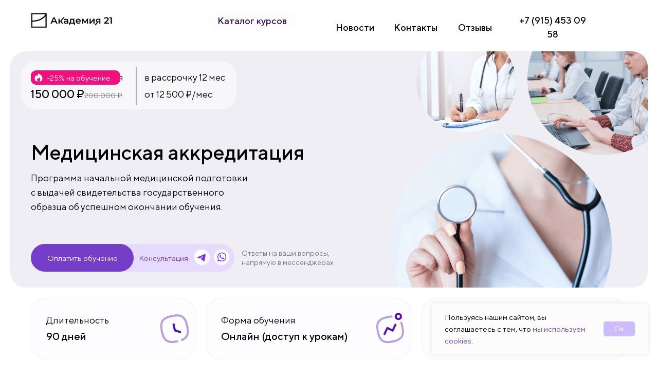

--- FILE ---
content_type: text/html; charset=UTF-8
request_url: https://akademy21.ru/courses/meditsinskie-kursy/meditsinskaya-akkreditatsiya
body_size: 81458
content:
<!DOCTYPE html> <html lang="ru"> <head> <meta charset="utf-8" /> <meta http-equiv="Content-Type" content="text/html; charset=utf-8" /> <meta name="viewport" content="width=device-width, initial-scale=1.0" /> <!--metatextblock--> <title>Медицинская аккредитация специалиста — Курсы повышения квалификации</title> <meta name="description" content="Пройдите обучение по медицинской аккредитации специалистов. Подготовка к аттестации, документы по требованиям Минздрава. Онлайн-курсы с удостоверением о повышении квалификации" /> <meta name="keywords" content="медицинская аккредитация специалиста, курсы по медицинской аккредитации, пройти аккредитацию врачу, подготовка к аттестации врачей, повышение квалификации для аккредитации, дистанционное обучение для врачей, профессиональная аккредитация медицинских работ" /> <meta property="og:url" content="https://akademy21.ru/courses/meditsinskie-kursy/meditsinskaya-akkreditatsiya" /> <meta property="og:title" content="Медицинская аккредитация специалиста — Курсы повышения квалификации" /> <meta property="og:description" content="Пройдите обучение по медицинской аккредитации специалистов. Подготовка к аттестации, документы по требованиям Минздрава. Онлайн-курсы с удостоверением о повышении квалификации" /> <meta property="og:type" content="website" /> <meta property="og:image" content="https://static.tildacdn.com/tild6231-3730-4961-b266-333361626331/image_3.png" /> <link rel="canonical" href="https://akademy21.ru/courses/meditsinskie-kursy/meditsinskaya-akkreditatsiya"> <!--/metatextblock--> <meta name="format-detection" content="telephone=no" /> <meta http-equiv="x-dns-prefetch-control" content="on"> <link rel="dns-prefetch" href="https://ws.tildacdn.com"> <link rel="dns-prefetch" href="https://static.tildacdn.com"> <link rel="shortcut icon" href="https://static.tildacdn.com/tild6465-6538-4631-a362-396362393662/gregrgreger.ico" type="image/x-icon" /> <link rel="apple-touch-icon" href="https://static.tildacdn.com/tild3830-6430-4135-b935-626435323663/gregrgreger.svg"> <link rel="apple-touch-icon" sizes="76x76" href="https://static.tildacdn.com/tild3830-6430-4135-b935-626435323663/gregrgreger.svg"> <link rel="apple-touch-icon" sizes="152x152" href="https://static.tildacdn.com/tild3830-6430-4135-b935-626435323663/gregrgreger.svg"> <link rel="apple-touch-startup-image" href="https://static.tildacdn.com/tild3830-6430-4135-b935-626435323663/gregrgreger.svg"> <meta name="msapplication-TileColor" content="#000000"> <meta name="msapplication-TileImage" content="https://static.tildacdn.com/tild3233-3636-4565-a537-663139653762/twefewfwefewfewfewf.png"> <link rel="alternate" type="application/rss+xml" title="Академия 21" href="https://akademy21.ru/rss.xml" /> <!-- Assets --> <script src="https://neo.tildacdn.com/js/tilda-fallback-1.0.min.js" async charset="utf-8"></script> <link rel="stylesheet" href="https://static.tildacdn.com/css/tilda-grid-3.0.min.css" type="text/css" media="all" onerror="this.loaderr='y';"/> <link rel="stylesheet" href="https://static.tildacdn.com/ws/project4265077/tilda-blocks-page43891219.min.css?t=1763387716" type="text/css" media="all" onerror="this.loaderr='y';" /> <link rel="stylesheet" href="https://static.tildacdn.com/css/tilda-animation-2.0.min.css" type="text/css" media="all" onerror="this.loaderr='y';" /> <link rel="stylesheet" href="https://static.tildacdn.com/css/tilda-slds-1.4.min.css" type="text/css" media="print" onload="this.media='all';" onerror="this.loaderr='y';" /> <noscript><link rel="stylesheet" href="https://static.tildacdn.com/css/tilda-slds-1.4.min.css" type="text/css" media="all" /></noscript> <link rel="stylesheet" href="https://static.tildacdn.com/css/tilda-catalog-1.1.min.css" type="text/css" media="print" onload="this.media='all';" onerror="this.loaderr='y';" /> <noscript><link rel="stylesheet" href="https://static.tildacdn.com/css/tilda-catalog-1.1.min.css" type="text/css" media="all" /></noscript> <link rel="stylesheet" href="https://static.tildacdn.com/css/tilda-forms-1.0.min.css" type="text/css" media="all" onerror="this.loaderr='y';" /> <link rel="stylesheet" href="https://static.tildacdn.com/css/tilda-cart-1.0.min.css" type="text/css" media="all" onerror="this.loaderr='y';" /> <link rel="stylesheet" href="https://static.tildacdn.com/css/tilda-popup-1.1.min.css" type="text/css" media="print" onload="this.media='all';" onerror="this.loaderr='y';" /> <noscript><link rel="stylesheet" href="https://static.tildacdn.com/css/tilda-popup-1.1.min.css" type="text/css" media="all" /></noscript> <link rel="stylesheet" href="https://static.tildacdn.com/css/tilda-menu-widgeticons-1.0.min.css" type="text/css" media="all" onerror="this.loaderr='y';" /> <link rel="stylesheet" href="https://static.tildacdn.com/css/tilda-zero-gallery-1.0.min.css" type="text/css" media="all" onerror="this.loaderr='y';" /> <link rel="stylesheet" type="text/css" href="/custom.css?t=1763387716"> <script nomodule src="https://static.tildacdn.com/js/tilda-polyfill-1.0.min.js" charset="utf-8"></script> <script type="text/javascript">function t_onReady(func) {if(document.readyState!='loading') {func();} else {document.addEventListener('DOMContentLoaded',func);}}
function t_onFuncLoad(funcName,okFunc,time) {if(typeof window[funcName]==='function') {okFunc();} else {setTimeout(function() {t_onFuncLoad(funcName,okFunc,time);},(time||100));}}function t_throttle(fn,threshhold,scope) {return function() {fn.apply(scope||this,arguments);};}function t396_initialScale(t){var e=document.getElementById("rec"+t);if(e){var i=e.querySelector(".t396__artboard");if(i){window.tn_scale_initial_window_width||(window.tn_scale_initial_window_width=document.documentElement.clientWidth);var a=window.tn_scale_initial_window_width,r=[],n,l=i.getAttribute("data-artboard-screens");if(l){l=l.split(",");for(var o=0;o<l.length;o++)r[o]=parseInt(l[o],10)}else r=[320,480,640,960,1200];for(var o=0;o<r.length;o++){var d=r[o];a>=d&&(n=d)}var _="edit"===window.allrecords.getAttribute("data-tilda-mode"),c="center"===t396_getFieldValue(i,"valign",n,r),s="grid"===t396_getFieldValue(i,"upscale",n,r),w=t396_getFieldValue(i,"height_vh",n,r),g=t396_getFieldValue(i,"height",n,r),u=!!window.opr&&!!window.opr.addons||!!window.opera||-1!==navigator.userAgent.indexOf(" OPR/");if(!_&&c&&!s&&!w&&g&&!u){var h=parseFloat((a/n).toFixed(3)),f=[i,i.querySelector(".t396__carrier"),i.querySelector(".t396__filter")],v=Math.floor(parseInt(g,10)*h)+"px",p;i.style.setProperty("--initial-scale-height",v);for(var o=0;o<f.length;o++)f[o].style.setProperty("height","var(--initial-scale-height)");t396_scaleInitial__getElementsToScale(i).forEach((function(t){t.style.zoom=h}))}}}}function t396_scaleInitial__getElementsToScale(t){return t?Array.prototype.slice.call(t.children).filter((function(t){return t&&(t.classList.contains("t396__elem")||t.classList.contains("t396__group"))})):[]}function t396_getFieldValue(t,e,i,a){var r,n=a[a.length-1];if(!(r=i===n?t.getAttribute("data-artboard-"+e):t.getAttribute("data-artboard-"+e+"-res-"+i)))for(var l=0;l<a.length;l++){var o=a[l];if(!(o<=i)&&(r=o===n?t.getAttribute("data-artboard-"+e):t.getAttribute("data-artboard-"+e+"-res-"+o)))break}return r}window.TN_SCALE_INITIAL_VER="1.0",window.tn_scale_initial_window_width=null;</script> <script src="https://static.tildacdn.com/js/jquery-1.10.2.min.js" charset="utf-8" onerror="this.loaderr='y';"></script> <script src="https://static.tildacdn.com/js/tilda-scripts-3.0.min.js" charset="utf-8" defer onerror="this.loaderr='y';"></script> <script src="https://static.tildacdn.com/ws/project4265077/tilda-blocks-page43891219.min.js?t=1763387716" charset="utf-8" async onerror="this.loaderr='y';"></script> <script src="https://static.tildacdn.com/js/tilda-lazyload-1.0.min.js" charset="utf-8" async onerror="this.loaderr='y';"></script> <script src="https://static.tildacdn.com/js/tilda-animation-2.0.min.js" charset="utf-8" async onerror="this.loaderr='y';"></script> <script src="https://static.tildacdn.com/js/tilda-zero-1.1.min.js" charset="utf-8" async onerror="this.loaderr='y';"></script> <script src="https://static.tildacdn.com/js/tilda-slds-1.4.min.js" charset="utf-8" async onerror="this.loaderr='y';"></script> <script src="https://static.tildacdn.com/js/hammer.min.js" charset="utf-8" async onerror="this.loaderr='y';"></script> <script src="https://static.tildacdn.com/js/tilda-products-1.0.min.js" charset="utf-8" async onerror="this.loaderr='y';"></script> <script src="https://static.tildacdn.com/js/tilda-catalog-1.1.min.js" charset="utf-8" async onerror="this.loaderr='y';"></script> <script src="https://static.tildacdn.com/js/tilda-forms-1.0.min.js" charset="utf-8" async onerror="this.loaderr='y';"></script> <script src="https://static.tildacdn.com/js/tilda-cart-1.1.min.js" charset="utf-8" async onerror="this.loaderr='y';"></script> <script src="https://static.tildacdn.com/js/tilda-widget-positions-1.0.min.js" charset="utf-8" async onerror="this.loaderr='y';"></script> <script src="https://static.tildacdn.com/js/tilda-popup-1.0.min.js" charset="utf-8" async onerror="this.loaderr='y';"></script> <script src="https://static.tildacdn.com/js/tilda-menu-1.0.min.js" charset="utf-8" async onerror="this.loaderr='y';"></script> <script src="https://static.tildacdn.com/js/tilda-menu-widgeticons-1.0.min.js" charset="utf-8" async onerror="this.loaderr='y';"></script> <script src="https://static.tildacdn.com/js/tilda-t431-table-1.0.min.js" charset="utf-8" async onerror="this.loaderr='y';"></script> <script src="https://static.tildacdn.com/js/tilda-zero-gallery-1.0.min.js" charset="utf-8" async onerror="this.loaderr='y';"></script> <script src="https://static.tildacdn.com/js/tilda-animation-sbs-1.0.min.js" charset="utf-8" async onerror="this.loaderr='y';"></script> <script src="https://static.tildacdn.com/js/tilda-zero-scale-1.0.min.js" charset="utf-8" async onerror="this.loaderr='y';"></script> <script src="https://static.tildacdn.com/js/tilda-zero-fixed-1.0.min.js" charset="utf-8" async onerror="this.loaderr='y';"></script> <script src="https://static.tildacdn.com/js/tilda-skiplink-1.0.min.js" charset="utf-8" async onerror="this.loaderr='y';"></script> <script src="https://static.tildacdn.com/js/tilda-events-1.0.min.js" charset="utf-8" async onerror="this.loaderr='y';"></script> <!-- nominify begin --><script src="https://forma.tinkoff.ru/static/onlineScriptTildaCart-1.0.0.js"></script><!-- nominify end --><script type="text/javascript">window.dataLayer=window.dataLayer||[];</script> <!-- Google Tag Manager --> <script type="text/javascript">(function(w,d,s,l,i){w[l]=w[l]||[];w[l].push({'gtm.start':new Date().getTime(),event:'gtm.js'});var f=d.getElementsByTagName(s)[0],j=d.createElement(s),dl=l!='dataLayer'?'&l='+l:'';j.async=true;j.src='https://www.googletagmanager.com/gtm.js?id='+i+dl;f.parentNode.insertBefore(j,f);})(window,document,'script','dataLayer','GTM-5M3FJRB');</script> <!-- End Google Tag Manager --> <!-- VK Pixel Code --> <script type="text/javascript" data-tilda-cookie-type="advertising">!function(){var t=document.createElement("script");t.type="text/javascript",t.async=!0,t.src="https://vk.com/js/api/openapi.js?161",t.onload=function(){VK.Retargeting.Init("VK-RTRG-1331328-9lv2v"),VK.Retargeting.Hit()},document.head.appendChild(t)}();</script> <!-- End VK Pixel Code --> <script type="text/javascript">(function() {if((/bot|google|yandex|baidu|bing|msn|duckduckbot|teoma|slurp|crawler|spider|robot|crawling|facebook/i.test(navigator.userAgent))===false&&typeof(sessionStorage)!='undefined'&&sessionStorage.getItem('visited')!=='y'&&document.visibilityState){var style=document.createElement('style');style.type='text/css';style.innerHTML='@media screen and (min-width: 980px) {.t-records {opacity: 0;}.t-records_animated {-webkit-transition: opacity ease-in-out .2s;-moz-transition: opacity ease-in-out .2s;-o-transition: opacity ease-in-out .2s;transition: opacity ease-in-out .2s;}.t-records.t-records_visible {opacity: 1;}}';document.getElementsByTagName('head')[0].appendChild(style);function t_setvisRecs(){var alr=document.querySelectorAll('.t-records');Array.prototype.forEach.call(alr,function(el) {el.classList.add("t-records_animated");});setTimeout(function() {Array.prototype.forEach.call(alr,function(el) {el.classList.add("t-records_visible");});sessionStorage.setItem("visited","y");},400);}
document.addEventListener('DOMContentLoaded',t_setvisRecs);}})();</script></head> <body class="t-body" style="margin:0;"> <!--allrecords--> <div id="allrecords" class="t-records" data-hook="blocks-collection-content-node" data-tilda-project-id="4265077" data-tilda-page-id="43891219" data-tilda-page-alias="courses/meditsinskie-kursy/meditsinskaya-akkreditatsiya" data-tilda-formskey="51fe183c54c633653aa497ae686819e5" data-tilda-cookie="no" data-tilda-stat-scroll="yes" data-tilda-imgoptimoff="yes" data-tilda-lazy="yes" data-tilda-project-lang="RU" data-tilda-root-zone="com" data-tilda-project-headcode="yes" data-tilda-ts="y" data-tilda-project-country="RU"> <!--header--> <header id="t-header" class="t-records" data-hook="blocks-collection-content-node" data-tilda-project-id="4265077" data-tilda-page-id="20437483" data-tilda-formskey="51fe183c54c633653aa497ae686819e5" data-tilda-cookie="no" data-tilda-stat-scroll="yes" data-tilda-imgoptimoff="yes" data-tilda-lazy="yes" data-tilda-project-lang="RU" data-tilda-root-zone="com" data-tilda-project-headcode="yes" data-tilda-ts="y" data-tilda-project-country="RU"> <div id="rec436200857" class="r t-rec" style="background-color:#fab4b4; " data-animationappear="off" data-record-type="360" data-bg-color="#fab4b4"> <!-- T360 --> <style>.t-records{opacity:0;}.t-records_animated{-webkit-transition:opacity ease-in-out 1.5s;-moz-transition:opacity ease-in-out 1.5s;-o-transition:opacity ease-in-out 1.5s;transition:opacity ease-in-out 1.5s;}.t-records.t-records_visible,.t-records .t-records{opacity:1;}</style> <script>t_onReady(function() {var allRecords=document.querySelector('.t-records');window.addEventListener('pageshow',function(event) {if(event.persisted) {allRecords.classList.add('t-records_visible');}});var rec=document.querySelector('#rec436200857');if(!rec) return;rec.setAttribute('data-animationappear','off');rec.style.opacity='1';allRecords.classList.add('t-records_animated');setTimeout(function() {allRecords.classList.add('t-records_visible');},200);});</script> <script>t_onReady(function() {var selects='button:not(.t-submit):not(.t835__btn_next):not(.t835__btn_prev):not(.t835__btn_result):not(.t862__btn_next):not(.t862__btn_prev):not(.t862__btn_result):not(.t854__news-btn):not(.t862__btn_next),' +
'a:not([href*="#"]):not(.carousel-control):not(.t-carousel__control):not(.t807__btn_reply):not([href^="#price"]):not([href^="javascript"]):not([href^="mailto"]):not([href^="tel"]):not([href^="link_sub"]):not(.js-feed-btn-show-more):not(.t367__opener):not([href^="https://www.dropbox.com/"])';var elements=document.querySelectorAll(selects);Array.prototype.forEach.call(elements,function(element) {if(element.getAttribute('data-menu-submenu-hook')) return;element.addEventListener('click',function(event) {var goTo=this.getAttribute('href');if(goTo!==null&&!goTo.startsWith('#')) {var ctrl=event.ctrlKey;var cmd=event.metaKey&&navigator.platform.indexOf('Mac')!==-1;if(!ctrl&&!cmd) {var target=this.getAttribute('target');if(target!=='_blank') {event.preventDefault();var allRecords=document.querySelector('.t-records');if(allRecords) {allRecords.classList.remove('t-records_visible');}
setTimeout(function() {window.location=goTo;},500);}}}});});});</script> <style>.t360__bar{background-color:#9e1033;}</style> <script>t_onReady(function() {var isSafari=/Safari/.test(navigator.userAgent)&&/Apple Computer/.test(navigator.vendor);if(!isSafari) {document.body.insertAdjacentHTML('beforeend','<div class="t360__progress"><div class="t360__bar"></div></div>');setTimeout(function() {var bar=document.querySelector('.t360__bar');if(bar) bar.classList.add('t360__barprogress');},10);}});function t360_onProgressLoad() {var bar=document.querySelector('.t360__bar');if(!bar) return;bar.classList.remove('t360__barprogress');bar.classList.add('t360__barprogressfinished');setTimeout(function() {bar.classList.add('t360__barprogresshidden');},20);setTimeout(function() {var progress=document.querySelector('.t360__progress');if(progress) progress.style.display='none';},500);};if(document.readyState==='complete') {setTimeout(t360_onProgressLoad,60);} else {window.addEventListener('load',t360_onProgressLoad);}</script> </div> <div id="rec1446857291" class="r t-rec" style=" " data-animationappear="off" data-record-type="702"> <!-- T702 --> <div class="t702"> <div
class="t-popup" data-tooltip-hook="#gorod"
role="dialog"
aria-modal="true"
tabindex="-1"
aria-label="Оставьте заявку на обучение в вашем городе"> <div class="t-popup__close t-popup__block-close"> <button
type="button"
class="t-popup__close-wrapper t-popup__block-close-button"
aria-label="Закрыть диалоговое окно"> <svg role="presentation" class="t-popup__close-icon" width="23px" height="23px" viewBox="0 0 23 23" version="1.1" xmlns="http://www.w3.org/2000/svg" xmlns:xlink="http://www.w3.org/1999/xlink"> <g stroke="none" stroke-width="1" fill="#ffffff" fill-rule="evenodd"> <rect transform="translate(11.313708, 11.313708) rotate(-45.000000) translate(-11.313708, -11.313708) " x="10.3137085" y="-3.6862915" width="2" height="30"></rect> <rect transform="translate(11.313708, 11.313708) rotate(-315.000000) translate(-11.313708, -11.313708) " x="10.3137085" y="-3.6862915" width="2" height="30"></rect> </g> </svg> </button> </div> <style>@media screen and (max-width:560px){#rec1446857291 .t-popup__close-icon g{fill:#ffffff !important;}}</style> <style> #rec1446857291 .t-popup__container{border-radius:30px;overflow:hidden;}</style> <div class="t-popup__container t-width t-width_6"
style="background-color:#fdfcff;" data-popup-type="702"> <div class="t702__wrapper"> <div class="t702__text-wrapper t-align_left"> <div class="t702__title t-title t-title_xxs" id="popuptitle_1446857291">Оставьте заявку на обучение в вашем городе</div> <div class="t702__descr t-descr t-descr_xs">С вами свяжется специалист поможет с датами и подберет формат обучения именно для вашего города</div> </div> <form
id="form1446857291" name='form1446857291' role="form" action='' method='POST' data-formactiontype="2" data-inputbox=".t-input-group" 
class="t-form js-form-proccess t-form_inputs-total_5 " data-success-callback="t702_onSuccess"> <input type="hidden" name="formservices[]" value="fa5ab5d5cc80281daf7a9e747e94bb61" class="js-formaction-services"> <input type="hidden" name="formservices[]" value="4f915deb7f619988dda6e52ad25ff697" class="js-formaction-services"> <input type="hidden" name="formservices[]" value="578de3f1e345bdc6454feaa4b8cb2194" class="js-formaction-services"> <input type="hidden" name="tildaspec-formname" tabindex="-1" value="gorod"> <!-- @classes t-title t-text t-btn --> <div class="js-successbox t-form__successbox t-text t-text_md"
aria-live="polite"
style="display:none;"></div> <div
class="t-form__inputsbox
t-form__inputsbox_vertical-form t-form__inputsbox_inrow "> <div
class=" t-input-group t-input-group_in " data-input-lid="6514467551510" data-field-type="in" data-field-name="city_ru"> <div
class="t-input-subtitle t-descr t-descr_xxs t-opacity_70" data-redactor-toolbar="no"
field="li_subtitle__6514467551510"
style="color:;">В какой город приехать</div> <div class="t-input-block " style="border-radius:5px;"> <input
type="text"
name="city_ru"
id="input_6514467551510"
class="t-input js-tilda-rule"
value=""
placeholder="Напишите город" data-tilda-req="1" aria-required="true"
aria-describedby="error_6514467551510"
style="color:#000000;border:1px solid #c9c9c9;border-radius:5px;"> </div> <div class="t-input-error" aria-live="polite" id="error_6514467551510"></div> </div> <div
class=" t-input-group t-input-group_in " data-input-lid="6514467551511" data-field-type="in" data-field-name="program"> <div class="t-input-block " style="border-radius:5px;"> <input
type="text"
name="program"
id="input_6514467551511"
class="t-input js-tilda-rule"
value=""
placeholder="Выберите программу" data-tilda-req="1" aria-required="true"
aria-describedby="error_6514467551511"
style="color:#000000;border:1px solid #c9c9c9;border-radius:5px;"> </div> <div class="t-input-error" aria-live="polite" id="error_6514467551511"></div> </div> <div
class=" t-input-group t-input-group_nm " data-input-lid="6514467551512" data-field-type="nm" data-field-name="Name"> <div class="t-input-block " style="border-radius:5px;"> <input
type="text"
autocomplete="name"
name="Name"
id="input_6514467551512"
class="t-input js-tilda-rule"
value=""
placeholder="ФИО" data-tilda-req="1" aria-required="true" data-tilda-rule="name"
aria-describedby="error_6514467551512"
style="color:#000000;border:1px solid #c9c9c9;border-radius:5px;"> </div> <div class="t-input-error" aria-live="polite" id="error_6514467551512"></div> </div> <div
class=" t-input-group t-input-group_ph " data-input-lid="6514467551513" data-field-async="true" data-field-type="ph" data-field-name="Phone"> <div class="t-input-block " style="border-radius:5px;"> <input
type="tel"
autocomplete="tel"
name="Phone"
id="input_6514467551513" data-phonemask-init="no" data-phonemask-id="1446857291" data-phonemask-lid="6514467551513"
class="t-input js-phonemask-input js-tilda-rule"
value=""
placeholder="+7(000)000-0000" data-tilda-req="1" aria-required="true" aria-describedby="error_6514467551513"
style="color:#000000;border:1px solid #c9c9c9;border-radius:5px;"> <script type="text/javascript">t_onReady(function() {t_onFuncLoad('t_loadJsFile',function() {t_loadJsFile('https://static.tildacdn.com/js/tilda-phone-mask-1.1.min.js',function() {t_onFuncLoad('t_form_phonemask_load',function() {var phoneMasks=document.querySelectorAll('#rec1446857291 [data-phonemask-lid="6514467551513"]');t_form_phonemask_load(phoneMasks);});})})});</script> </div> <div class="t-input-error" aria-live="polite" id="error_6514467551513"></div> </div> <div
class=" t-input-group t-input-group_sb " data-input-lid="6514467551514" data-field-type="sb" data-field-name="Selectbox" data-default-value=1
> <div
class="t-input-subtitle t-descr t-descr_xxs t-opacity_70" data-redactor-toolbar="no"
field="li_subtitle__6514467551514"
style="color:;">Как с Вами связаться?</div> <div class="t-input-block " style="border-radius:5px;"> <div class="t-select__wrapper"> <select
name="Selectbox"
id="input_6514467551514"
class="t-select js-tilda-rule" data-tilda-req="1" aria-required="true" style="color:#000000;border:1px solid #c9c9c9;border-radius:5px;"> <option
value="Позвонить"
style="color:#000000;"
selected="selected">
Позвонить
</option> <option
value="WhatsApp"
style="color:#000000;">
WhatsApp
</option> <option
value="Телеграм"
style="color:#000000;">
Телеграм
</option> <option
value="Макс"
style="color:#000000;">
Макс
</option> <option
value="IMO (мессенджер)"
style="color:#000000;">
IMO (мессенджер)
</option> </select> </div> </div> <div class="t-input-error" aria-live="polite" id="error_6514467551514"></div> </div> <div class="t-form__errorbox-middle"> <!--noindex--> <div
class="js-errorbox-all t-form__errorbox-wrapper"
style="display:none;" data-nosnippet
tabindex="-1"
aria-label="Ошибки при заполнении формы"> <ul
role="list"
class="t-form__errorbox-text t-text t-text_md"> <li class="t-form__errorbox-item js-rule-error js-rule-error-all"></li> <li class="t-form__errorbox-item js-rule-error js-rule-error-req"></li> <li class="t-form__errorbox-item js-rule-error js-rule-error-email"></li> <li class="t-form__errorbox-item js-rule-error js-rule-error-name"></li> <li class="t-form__errorbox-item js-rule-error js-rule-error-phone"></li> <li class="t-form__errorbox-item js-rule-error js-rule-error-minlength"></li> <li class="t-form__errorbox-item js-rule-error js-rule-error-string"></li> </ul> </div> <!--/noindex--> </div> <div class="t-form__submit"> <button
class="t-submit t-btnflex t-btnflex_type_submit t-btnflex_md"
type="submit"> <span class="t-btnflex__text">Отправить</span> <style>#rec1446857291 .t-btnflex.t-btnflex_type_submit {color:#ffffff;background-color:#743ec8;border-style:none !important;border-radius:16px;box-shadow:none !important;font-family:TTNorma;font-weight:400;transition-duration:0.2s;transition-property:background-color,color,border-color,box-shadow,opacity,transform,gap;transition-timing-function:ease-in-out;}</style> </button> </div> </div> <div class="t-form__errorbox-bottom"> <!--noindex--> <div
class="js-errorbox-all t-form__errorbox-wrapper"
style="display:none;" data-nosnippet
tabindex="-1"
aria-label="Ошибки при заполнении формы"> <ul
role="list"
class="t-form__errorbox-text t-text t-text_md"> <li class="t-form__errorbox-item js-rule-error js-rule-error-all"></li> <li class="t-form__errorbox-item js-rule-error js-rule-error-req"></li> <li class="t-form__errorbox-item js-rule-error js-rule-error-email"></li> <li class="t-form__errorbox-item js-rule-error js-rule-error-name"></li> <li class="t-form__errorbox-item js-rule-error js-rule-error-phone"></li> <li class="t-form__errorbox-item js-rule-error js-rule-error-minlength"></li> <li class="t-form__errorbox-item js-rule-error js-rule-error-string"></li> </ul> </div> <!--/noindex--> </div> </form> <style>#rec1446857291 input::-webkit-input-placeholder {color:#000000;opacity:0.5;}#rec1446857291 input::-moz-placeholder{color:#000000;opacity:0.5;}#rec1446857291 input:-moz-placeholder {color:#000000;opacity:0.5;}#rec1446857291 input:-ms-input-placeholder{color:#000000;opacity:0.5;}#rec1446857291 textarea::-webkit-input-placeholder {color:#000000;opacity:0.5;}#rec1446857291 textarea::-moz-placeholder{color:#000000;opacity:0.5;}#rec1446857291 textarea:-moz-placeholder {color:#000000;opacity:0.5;}#rec1446857291 textarea:-ms-input-placeholder{color:#000000;opacity:0.5;}</style> <div class="t702__form-bottom-text t-text t-text_xs t-align_left">Я&nbsp;подтверждаю ознакомление с&nbsp;<a href="https://akademy21.ru/policy" style="color: rgb(116, 62, 200);">Политикой обработки персональных данных</a>&nbsp;и&nbsp;<a href="https://akademy21.ru/oferta" style="color: rgb(116, 62, 200);">Оферту</a>&nbsp;и&nbsp;даю согласие на&nbsp;обработку моих персональных данных в&nbsp;порядке и&nbsp;на&nbsp;условиях, указанных в политике</div> </div> </div> </div> </div> <script>t_onReady(function() {t_onFuncLoad('t702_initPopup',function() {t702_initPopup('1446857291');});});</script> <style> #rec1446857291 .t702__title{font-family:'TTNorma';font-weight:500;}</style> </div> <div id="rec1307562891" class="r t-rec" style=" " data-animationappear="off" data-record-type="121" data-alias-record-type="131"> <!-- T123 --> <div class="t123"> <div class="t-container_100 "> <div class="t-width t-width_100 "> <!-- nominify begin --> <script>
// Проверяем, существует ли уже контейнер (защита от дублирования)
if (document.getElementById('autocomplete-container')) {
    console.log('Autocomplete container already exists. Skipping initialization.');
    // Не останавливаем выполнение, так как другой скрипт мог его создать правильно
}

// Проверяем, существует ли уже обработчик (защита от дублирования)
if (window.autocompleteInitialized) {
    console.log('Autocomplete script already initialized.');
    // Выходим, если скрипт уже был запущен
    // return;
} else {
    // Помечаем, что скрипт был инициализирован
    window.autocompleteInitialized = true;
}

// Список разрешенных значений - названия курсов из sitemap-store.xml
const programs = [
    "Курсы тайского массажа. Базовый уровень",
    "Медицинская сестра/младшая медсестра (брать на работу)",
    "Обучение пересадка волос",
    "Курс Лечебная физкультура и спорт",
    "Курс Инструктор-методист по лечебной физкультуре (ЛФК)",
    "Сестринское дело",
    "Фармацевт",
    "Курсы фельдшера",
    "Курсы предрейсовые медосмотры водителей",
    "Медицинская аккредитация",
    "Медсестра в косметологии",
    "Медицинский массаж",
    "Основы иглоукалывания",
    "Моксатерапия, теплопунктура",
    "Инструктор по лечебной физкультуре (ЛФК)",
    "Врач-косметолог",
    "Клинический психолог",
    "Лечебная физкультура и спортивная медицина",
    "Нутрициолог",
    "Контурная пластика губ (филлеры)",
    "Лечебный массаж при остеохондрозе",
    "Рефлексотерапия курсы",
    "Chinese medicine. Fire jars (Китайская медицина. Огненные банки)",
    "Трихотрансплантолог (пересадка волос)",
    "Лечебный массаж при сколиозе",
    "Итальянский косметолог с выездом в Италию",
    "Обучение по программе 'Жидкие нити'",
    "Онлайн курс 'Аугментация губ'",
    "Спортивный массаж",
    "Классический массаж тела + китайская акпунктура",
    "Антицеллюлитный массаж тела, SPA-уход",
    "Аппаратный массаж сферами",
    "Массажист-эстетист",
    "Китайский массаж лица, головы, ушей (акупунктура)",
    "Подолог (медицинский педикюр)",
    "Китайский массаж тела (точечный массаж тела)",
    "Колледж дистанционно (программа 'Сестринское дело')",
    "Специалист практической подологии",
    "Курс 'Мастер китайского массажа'",
    "Лимфодренажный массаж лица, SPA",
    "Ручная пластика лица, аппаратный SPA-уход",
    "Скульптурный массаж лица, SPA-уход",
    "Массаж Гуаша (лицо, голова, шея), SPA-уход",
    "Массажист универсал",
    "Тренер-преподаватель по массажу",
    "Интимное отбеливание и аппаратное омоложение",
    "Электро-магнитная стимуляция (метод Хифен)",
    "Стонтерапия (массаж горячими камнями)",
    "Микроигольчатый радиолифтинг",
    "Аппаратный массаж тела (LPG)",
    "Специалист практической подологии",
    "Стонтерапия (массаж горячими камнями)",
    "Мастер аппаратной коррекции фигуры"
];

function initializeAutocomplete(input) {
    console.log('Initializing autocomplete for input:', input);

    // Проверяем, есть ли уже контейнер у этого input
    if (input.parentNode.querySelector('#autocomplete-container')) {
         console.log('Container already exists for this input.');
         return; // Выходим, если контейнер уже есть
    }

    // Создаем контейнер для подсказок
    const container = document.createElement('div');
    container.id = 'autocomplete-container';
    container.style.cssText = `
        position: absolute;
        background: white;
        border-radius: 8px;
        box-shadow: 0 4px 12px rgba(0,0,0,0.1);
        width: 100%;
        max-height: 200px;
        overflow-y: auto;
        -webkit-overflow-scrolling: touch;
        z-index: 9999;
        display: none;
        font-family: 'TT Norms', 'TT Norms Pro', Arial, sans-serif;
        font-size: 16px;
        top: 100%;
        left: 0;
        margin-top: 4px;
        -webkit-transform: translate3d(0,0,0);
        transform: translate3d(0,0,0);
        scrollbar-width: thin;
        scrollbar-color: rgba(0,0,0,.5) transparent;
    `;

    // Добавляем стили для мобильного скролла
    const style = document.createElement('style');
    style.textContent = `
        #autocomplete-container::-webkit-scrollbar {
        width: 8px;
        }

        #autocomplete-container::-webkit-scrollbar-track {
        background: transparent;
        }

        #autocomplete-container::-webkit-scrollbar-thumb {
        background-color: rgba(0,0,0,.3);
        border-radius: 4px;
        border: 2px solid transparent;
        background-clip: content-box;
        }

        @media (max-width: 768px) {
        #autocomplete-container {
            max-height: 180px !important;
            -webkit-overflow-scrolling: touch !important;
            font-size: 14px !important;
        }

        #autocomplete-container::-webkit-scrollbar {
            width: 6px !important;
        }
        }
    `;
    document.head.appendChild(style);

    input.parentNode.style.position = 'relative';
    input.parentNode.appendChild(container);

    // Функция для установки размера шрифта в зависимости от устройства
    function setFontSize() {
        if (window.innerWidth <= 768) {
        container.style.fontSize = '14px';
        container.style.maxHeight = '180px';
        } else {
        container.style.fontSize = '16px';
        container.style.maxHeight = '200px';
        }
    }

    // Устанавливаем начальный размер шрифта
    setFontSize();

    // Показ подсказок при вводе
    input.addEventListener('input', function() {
        const value = this.value.toLowerCase();
        container.innerHTML = '';

        if (value.length === 0) {
        container.style.display = 'none';
        return;
        }

        const matches = programs.filter(p =>
        p.toLowerCase().includes(value)
        );

        if (matches.length > 0) {
        matches.forEach(program => {
            const div = document.createElement('div');
            div.style.cssText = `
            padding: 12px 16px;
            cursor: pointer;
            border-bottom: 1px solid #f0f0f0;
            transition: all 0.2s ease;
            font-family: 'TT Norms', 'TT Norms Pro', Arial, sans-serif;
            font-size: inherit;
            -webkit-tap-highlight-color: transparent;
            touch-action: manipulation;
            user-select: none;
            -webkit-user-select: none;
            position: relative;
            `;

            const text = document.createElement('span');
            text.textContent = program;
            div.appendChild(text);

            // Для мобильных устройств используем click вместо touchstart для выбора
            div.addEventListener('click', (e) => {
            e.preventDefault();
            e.stopPropagation();
            input.value = program;
            container.style.display = 'none';
            });

            // Наведение мыши - меняем цвет текста
            div.addEventListener('mouseenter', function() {
            this.style.color = '#743EC8';
            });

            // Уход мыши - возвращаем цвет
            div.addEventListener('mouseleave', function() {
            this.style.color = '';
            });

            container.appendChild(div);
        });

        container.style.display = 'block';
        // Обновляем размер шрифта при показе
        setFontSize();
        } else {
        container.style.display = 'none';
        }
    });

    // Обработчик изменения размера окна
    window.addEventListener('resize', setFontSize);

    // Скрыть подсказки при клике вне поля
    document.addEventListener('click', (e) => {
        if (!input.contains(e.target) && !container.contains(e.target)) {
        container.style.display = 'none';
        }
    });

    // Для мобильных устройств - скрытие при touch вне поля
    document.addEventListener('touchstart', (e) => {
        if (!input.contains(e.target) && !container.contains(e.target)) {
        container.style.display = 'none';
        }
    }, { passive: true });

    // Предотвращаем закрытие при взаимодействии с контейнером
    container.addEventListener('touchstart', (e) => {
        e.stopPropagation();
    }, { passive: true });

    // Предотвращаем закрытие при скролле
    container.addEventListener('scroll', (e) => {
        e.stopPropagation();
    }, { passive: true });

    console.log('Autocomplete script initialized successfully for input:', input);
}

// Основная функция поиска и инициализации
function findAndInitInput() {
    const input = document.querySelector('input[name="program"]');
    console.log('Looking for input[name="program"]...', input);
    if (input) {
        initializeAutocomplete(input);
        return true; // Успешно инициализировано
    }
    return false; // Не найдено
}

// Попробовать инициализировать сразу
if (!findAndInitInput()) {
    console.log('Input not found on initial load. Setting up observer...');
    // Если input не найден, настроить MutationObserver
    const observer = new MutationObserver(function(mutationsList, observer) {
        if (findAndInitInput()) {
            console.log('Input found dynamically, stopping observer.');
            observer.disconnect(); // Остановить наблюдение, если элемент найден
        }
    });

    // Начать наблюдение за изменениями в DOM
    observer.observe(document.body, {
        childList: true,
        subtree: true
    });
} else {
    console.log('Input found on initial load.');
}

</script> <!-- nominify end --> </div> </div> </div> </div> <div id="rec1193864986" class="r t-rec" style=" " data-animationappear="off" data-record-type="121" data-alias-record-type="396"> <!-- T396 --> <style>#rec1193864986 .t396__artboard {height:80px;}#rec1193864986 .t396__filter {height:80px;}#rec1193864986 .t396__carrier{height:80px;background-position:center center;background-attachment:scroll;background-size:cover;background-repeat:no-repeat;}@media screen and (max-width:1199px) {#rec1193864986 .t396__artboard,#rec1193864986 .t396__filter,#rec1193864986 .t396__carrier {}#rec1193864986 .t396__filter {}#rec1193864986 .t396__carrier {background-attachment:scroll;}}@media screen and (max-width:959px) {#rec1193864986 .t396__artboard,#rec1193864986 .t396__filter,#rec1193864986 .t396__carrier {height:54px;}#rec1193864986 .t396__filter {}#rec1193864986 .t396__carrier {background-attachment:scroll;}}@media screen and (max-width:639px) {#rec1193864986 .t396__artboard,#rec1193864986 .t396__filter,#rec1193864986 .t396__carrier {}#rec1193864986 .t396__filter {}#rec1193864986 .t396__carrier {background-attachment:scroll;}}@media screen and (max-width:479px) {#rec1193864986 .t396__artboard,#rec1193864986 .t396__filter,#rec1193864986 .t396__carrier {height:50px;}#rec1193864986 .t396__filter {}#rec1193864986 .t396__carrier {background-attachment:scroll;}}#rec1193864986 .tn-elem[data-elem-id="1753853328721"] {z-index:3;top:0px;left:calc(50% - 600px + -20px);width:1240px;height:80px;}#rec1193864986 .tn-elem[data-elem-id="1753853328721"] .tn-atom {border-radius:0px 0px 30px 30px;background-color:#ffffff;background-position:center center;border-color:transparent ;border-style:solid ;transition:background-color var(--t396-speedhover,0s) ease-in-out,color var(--t396-speedhover,0s) ease-in-out,border-color var(--t396-speedhover,0s) ease-in-out,box-shadow var(--t396-shadowshoverspeed,0.2s) ease-in-out;}@media screen and (max-width:1199px) {#rec1193864986 .tn-elem[data-elem-id="1753853328721"] {display:table;left:calc(50% - 480px + -15px);width:990px;}}@media screen and (max-width:959px) {#rec1193864986 .tn-elem[data-elem-id="1753853328721"] {display:table;left:calc(50% - 320px + 0px);width:640px;height:54px;border-radius:0 0 30px 30px;}#rec1193864986 .tn-elem[data-elem-id="1753853328721"] .tn-atom{background-color:#ffffff;background-size:cover;border-radius:0 0 30px 30px;}}@media screen and (max-width:639px) {#rec1193864986 .tn-elem[data-elem-id="1753853328721"] {display:table;width:480px;}}@media screen and (max-width:479px) {#rec1193864986 .tn-elem[data-elem-id="1753853328721"] {display:table;width:320px;height:50px;border-radius:0 0 20px 20px;}#rec1193864986 .tn-elem[data-elem-id="1753853328721"] .tn-atom {background-size:cover;border-radius:0 0 20px 20px;}}#rec1193864986 .tn-elem[data-elem-id="1753855097855"]{color:#330f63;text-align:center;z-index:3;top:20px;left:calc(50% - 600px + 365px);width:170px;height:40px;}#rec1193864986 .tn-elem[data-elem-id="1753855097855"] .tn-atom{color:#330f63;font-size:18px;font-family:'TTNorma',Arial,sans-serif;line-height:1.55;font-weight:500;border-width:1px;border-radius:30px 30px 30px 30px;background-color:#fdfcff;background-position:center center;border-color:transparent ;border-style:solid ;--t396-speedhover:0.2s;transition:background-color var(--t396-speedhover,0s) ease-in-out,color var(--t396-speedhover,0s) ease-in-out,border-color var(--t396-speedhover,0s) ease-in-out,box-shadow var(--t396-shadowshoverspeed,0.2s) ease-in-out;}#rec1193864986 .tn-elem[data-elem-id="1753855097855"] .tn-atom {-webkit-box-pack:center;-ms-flex-pack:center;justify-content:center;}@media (hover),(min-width:0\0) {#rec1193864986 .tn-elem[data-elem-id="1753855097855"] .tn-atom:hover{border-color:#743ec8;}}@media screen and (max-width:1199px) {#rec1193864986 .tn-elem[data-elem-id="1753855097855"] {display:block;top:19px;left:calc(50% - 480px + 235px);}}@media screen and (max-width:959px) {#rec1193864986 .tn-elem[data-elem-id="1753855097855"] {display:block;top:-112px;left:calc(50% - 320px + 90px);width:134px;height:36px;}#rec1193864986 .tn-elem[data-elem-id="1753855097855"] .tn-atom{font-size:14px;background-size:cover;border-color:#743ec8;}}@media screen and (max-width:639px) {#rec1193864986 .tn-elem[data-elem-id="1753855097855"] {display:block;left:calc(50% - 240px + 0px);}}@media screen and (max-width:479px) {#rec1193864986 .tn-elem[data-elem-id="1753855097855"] {display:block;}}#rec1193864986 .tn-group[data-group-id="175385509785770400"] {z-index:3;position:absolute;top:26px;left:calc(50% - 600px + 594px);width:607px;height:28px;flex-grow:;flex-shrink:;flex-basis:;}#rec1193864986 .tn-group[data-group-id="175385509785770400"] #molecule-175385509785770400 {width:100%;height:100%;position:relative;display:flex;overflow:visible visible;flex-direction:row;column-gap:23px;align-items:center;justify-content:flex-start;align-content:flex-start;padding:0px 0px 0px 0px ;border-color:transparent ;border-style:solid ;box-sizing:border-box;border-radius:0px;opacity:1;transition:background-color var(--t396-speedhover,0s) ease-in-out,color var(--t396-speedhover,0s) ease-in-out,border-color var(--t396-speedhover,0s) ease-in-out,box-shadow var(--t396-shadowshoverspeed,0.2s) ease-in-out;}@media screen and (max-width:1199px) {#rec1193864986 .tn-group[data-group-id="175385509785770400"] {display:flex;top:26px;left:calc(50% - 480px + 479px);width:472px;height:28px;}#rec1193864986 .tn-group[data-group-id="175385509785770400"] #molecule-175385509785770400 {display:flex;column-gap:4px;}}@media screen and (max-width:959px) {#rec1193864986 .tn-group[data-group-id="175385509785770400"] {display:flex;top:-70px;left:calc(50% - 320px + 89px);width:472px;height:28px;}#rec1193864986 .tn-group[data-group-id="175385509785770400"] #molecule-175385509785770400 {display:flex;}}@media screen and (max-width:639px) {#rec1193864986 .tn-group[data-group-id="175385509785770400"] {display:flex;left:calc(50% - 240px + 0px);width:472px;}#rec1193864986 .tn-group[data-group-id="175385509785770400"] #molecule-175385509785770400 {display:flex;}}@media screen and (max-width:479px) {#rec1193864986 .tn-group[data-group-id="175385509785770400"] {display:flex;top:-184px;left:calc(50% - 160px + -75px);width:472px;}#rec1193864986 .tn-group[data-group-id="175385509785770400"] #molecule-175385509785770400 {display:flex;}}#rec1193864986 .tn-group[data-group-id="175385509789360740"] {z-index:3;position:absolute;top:0px;left:413px;width:194px;height:auto;flex-shrink:0;flex-grow:;flex-shrink:;flex-basis:;margin:0 0 0 0;}#rec1193864986 .tn-group[data-group-id="175385509789360740"] #molecule-175385509789360740 {width:100%;height:100%;position:relative;display:flex;overflow:visible visible;flex-direction:row;column-gap:0px;align-items:center;justify-content:flex-start;align-content:flex-start;padding:0 20px 0 20px;border-color:transparent ;border-style:solid ;box-sizing:border-box;border-radius:0px;opacity:1;transition:background-color var(--t396-speedhover,0s) ease-in-out,color var(--t396-speedhover,0s) ease-in-out,border-color var(--t396-speedhover,0s) ease-in-out,box-shadow var(--t396-shadowshoverspeed,0.2s) ease-in-out;}@media screen and (max-width:1199px) {#rec1193864986 .tn-group[data-group-id="175385509789360740"] {display:flex;top:0px;left:296px;width:auto;height:28px;flex-shrink:0;order:;align-self:auto;}#rec1193864986 .tn-group[data-group-id="175385509789360740"] #molecule-175385509789360740 {display:flex;column-gap:10px;padding:0 10px 0 10px;}}@media screen and (max-width:959px) {#rec1193864986 .tn-group[data-group-id="175385509789360740"] {display:flex;top:0px;left:296px;width:auto;height:28px;flex-shrink:0;order:;align-self:auto;}#rec1193864986 .tn-group[data-group-id="175385509789360740"] #molecule-175385509789360740 {display:flex;}}@media screen and (max-width:639px) {#rec1193864986 .tn-group[data-group-id="175385509789360740"] {display:flex;left:296px;width:auto;flex-shrink:0;order:;align-self:auto;}#rec1193864986 .tn-group[data-group-id="175385509789360740"] #molecule-175385509789360740 {display:flex;}}@media screen and (max-width:479px) {#rec1193864986 .tn-group[data-group-id="175385509789360740"] {display:flex;top:0px;left:296px;width:auto;flex-shrink:0;order:;align-self:auto;}#rec1193864986 .tn-group[data-group-id="175385509789360740"] #molecule-175385509789360740 {display:flex;}}#rec1193864986 .tn-elem[data-elem-id="1753855097893"]{color:#000000;text-align:center;z-index:3;top:0px;left:20px;width:100%;flex-shrink:1;height:100%;margin:0 0 0 0;}#rec1193864986 .tn-elem[data-elem-id="1753855097893"] .tn-atom{color:#000000;font-size:18px;font-family:'TTNorma',Arial,sans-serif;line-height:1.55;font-weight:500;border-radius:30px 30px 30px 30px;background-position:center center;border-color:transparent ;border-style:solid ;--t396-speedhover:0.2s;transition:background-color var(--t396-speedhover,0s) ease-in-out,color var(--t396-speedhover,0s) ease-in-out,border-color var(--t396-speedhover,0s) ease-in-out,box-shadow var(--t396-shadowshoverspeed,0.2s) ease-in-out;}#rec1193864986 .tn-elem[data-elem-id="1753855097893"] .tn-atom {-webkit-box-pack:center;-ms-flex-pack:center;justify-content:center;}@media (hover),(min-width:0\0) {#rec1193864986 .tn-elem[data-elem-id="1753855097893"] .tn-atom:hover {}#rec1193864986 .tn-elem[data-elem-id="1753855097893"] .tn-atom:hover {color:#743ec8;}}@media screen and (max-width:1199px) {#rec1193864986 .tn-elem[data-elem-id="1753855097893"] {display:block;top:-14px;left:10px;width:156px;height:56px;flex-shrink:0;}}@media screen and (max-width:959px) {#rec1193864986 .tn-elem[data-elem-id="1753855097893"] {display:block;top:-14px;left:10px;flex-shrink:0;}}@media screen and (max-width:639px) {#rec1193864986 .tn-elem[data-elem-id="1753855097893"] {display:block;left:10px;flex-shrink:0;}}@media screen and (max-width:479px) {#rec1193864986 .tn-elem[data-elem-id="1753855097893"] {display:block;top:-14px;left:10px;flex-shrink:0;}}#rec1193864986 .tn-group[data-group-id="175385509788295710"] {z-index:3;position:absolute;top:0px;left:282px;width:108px;height:auto;flex-shrink:0;flex-grow:;flex-shrink:;flex-basis:;margin:0 0 0 0;}#rec1193864986 .tn-group[data-group-id="175385509788295710"] #molecule-175385509788295710 {width:100%;height:100%;position:relative;display:flex;overflow:visible visible;flex-direction:row;column-gap:0px;align-items:flex-start;justify-content:flex-start;align-content:flex-start;padding:0 20px 0 20px;border-color:transparent ;border-style:solid ;box-sizing:border-box;border-radius:0px;opacity:1;transition:background-color var(--t396-speedhover,0s) ease-in-out,color var(--t396-speedhover,0s) ease-in-out,border-color var(--t396-speedhover,0s) ease-in-out,box-shadow var(--t396-shadowshoverspeed,0.2s) ease-in-out;}@media screen and (max-width:1199px) {#rec1193864986 .tn-group[data-group-id="175385509788295710"] {display:flex;top:0px;left:204px;width:88px;height:auto;flex-shrink:0;order:;align-self:auto;}#rec1193864986 .tn-group[data-group-id="175385509788295710"] #molecule-175385509788295710 {display:flex;column-gap:10px;padding:0 10px 0 10px;}}@media screen and (max-width:959px) {#rec1193864986 .tn-group[data-group-id="175385509788295710"] {display:flex;top:0px;left:204px;height:auto;flex-shrink:0;order:;align-self:auto;}#rec1193864986 .tn-group[data-group-id="175385509788295710"] #molecule-175385509788295710 {display:flex;}}@media screen and (max-width:639px) {#rec1193864986 .tn-group[data-group-id="175385509788295710"] {display:flex;left:204px;height:auto;flex-shrink:0;order:;align-self:auto;}#rec1193864986 .tn-group[data-group-id="175385509788295710"] #molecule-175385509788295710 {display:flex;}}@media screen and (max-width:479px) {#rec1193864986 .tn-group[data-group-id="175385509788295710"] {display:flex;top:0px;left:204px;height:auto;flex-shrink:0;order:;align-self:auto;}#rec1193864986 .tn-group[data-group-id="175385509788295710"] #molecule-175385509788295710 {display:flex;}}#rec1193864986 .tn-elem[data-elem-id="1753855097882"]{color:#000000;text-align:center;z-index:3;top:0px;left:20px;width:68px;flex-shrink:0;height:28px;margin:0 0 0 0;}#rec1193864986 .tn-elem[data-elem-id="1753855097882"] .tn-atom{color:#000000;font-size:18px;font-family:'TTNorma',Arial,sans-serif;line-height:1.55;font-weight:500;border-radius:30px 30px 30px 30px;background-position:center center;border-color:transparent ;border-style:solid ;--t396-speedhover:0.2s;transition:background-color var(--t396-speedhover,0s) ease-in-out,color var(--t396-speedhover,0s) ease-in-out,border-color var(--t396-speedhover,0s) ease-in-out,box-shadow var(--t396-shadowshoverspeed,0.2s) ease-in-out;}#rec1193864986 .tn-elem[data-elem-id="1753855097882"] .tn-atom {-webkit-box-pack:center;-ms-flex-pack:center;justify-content:center;}@media (hover),(min-width:0\0) {#rec1193864986 .tn-elem[data-elem-id="1753855097882"] .tn-atom:hover {}#rec1193864986 .tn-elem[data-elem-id="1753855097882"] .tn-atom:hover {color:#743ec8;}}@media screen and (max-width:1199px) {#rec1193864986 .tn-elem[data-elem-id="1753855097882"] {display:block;top:0px;left:10px;width:68px;height:28px;flex-shrink:0;}}@media screen and (max-width:959px) {#rec1193864986 .tn-elem[data-elem-id="1753855097882"] {display:block;top:0px;left:10px;flex-shrink:0;}}@media screen and (max-width:639px) {#rec1193864986 .tn-elem[data-elem-id="1753855097882"] {display:block;left:10px;flex-shrink:0;}}@media screen and (max-width:479px) {#rec1193864986 .tn-elem[data-elem-id="1753855097882"] {display:block;top:0px;left:10px;flex-shrink:0;}}#rec1193864986 .tn-group[data-group-id="175385509786981540"] {z-index:3;position:absolute;top:0px;left:136px;width:123px;height:auto;flex-shrink:0;flex-grow:;flex-shrink:;flex-basis:;margin:0 0 0 0;}#rec1193864986 .tn-group[data-group-id="175385509786981540"] #molecule-175385509786981540 {width:100%;height:100%;position:relative;display:flex;overflow:visible visible;flex-direction:row;column-gap:0px;align-items:flex-start;justify-content:flex-start;align-content:flex-start;padding:0 20px 0 20px;border-color:transparent ;border-style:solid ;box-sizing:border-box;border-radius:0px;opacity:1;transition:background-color var(--t396-speedhover,0s) ease-in-out,color var(--t396-speedhover,0s) ease-in-out,border-color var(--t396-speedhover,0s) ease-in-out,box-shadow var(--t396-shadowshoverspeed,0.2s) ease-in-out;}@media screen and (max-width:1199px) {#rec1193864986 .tn-group[data-group-id="175385509786981540"] {display:flex;top:0px;left:97px;width:103px;height:auto;flex-shrink:0;order:;align-self:auto;}#rec1193864986 .tn-group[data-group-id="175385509786981540"] #molecule-175385509786981540 {display:flex;column-gap:10px;padding:0 10px 0 10px;}}@media screen and (max-width:959px) {#rec1193864986 .tn-group[data-group-id="175385509786981540"] {display:flex;top:0px;left:97px;height:auto;flex-shrink:0;order:;align-self:auto;}#rec1193864986 .tn-group[data-group-id="175385509786981540"] #molecule-175385509786981540 {display:flex;}}@media screen and (max-width:639px) {#rec1193864986 .tn-group[data-group-id="175385509786981540"] {display:flex;left:97px;height:auto;flex-shrink:0;order:;align-self:auto;}#rec1193864986 .tn-group[data-group-id="175385509786981540"] #molecule-175385509786981540 {display:flex;}}@media screen and (max-width:479px) {#rec1193864986 .tn-group[data-group-id="175385509786981540"] {display:flex;top:0px;left:97px;height:auto;flex-shrink:0;order:;align-self:auto;}#rec1193864986 .tn-group[data-group-id="175385509786981540"] #molecule-175385509786981540 {display:flex;}}#rec1193864986 .tn-elem[data-elem-id="1753855097869"]{color:#000000;text-align:center;z-index:3;top:0px;left:20px;width:83px;flex-shrink:0;height:28px;margin:0 0 0 0;}#rec1193864986 .tn-elem[data-elem-id="1753855097869"] .tn-atom{color:#000000;font-size:18px;font-family:'TTNorma',Arial,sans-serif;line-height:1.55;font-weight:500;border-radius:30px 30px 30px 30px;background-position:center center;border-color:transparent ;border-style:solid ;--t396-speedhover:0.2s;transition:background-color var(--t396-speedhover,0s) ease-in-out,color var(--t396-speedhover,0s) ease-in-out,border-color var(--t396-speedhover,0s) ease-in-out,box-shadow var(--t396-shadowshoverspeed,0.2s) ease-in-out;}#rec1193864986 .tn-elem[data-elem-id="1753855097869"] .tn-atom {-webkit-box-pack:center;-ms-flex-pack:center;justify-content:center;}@media (hover),(min-width:0\0) {#rec1193864986 .tn-elem[data-elem-id="1753855097869"] .tn-atom:hover {}#rec1193864986 .tn-elem[data-elem-id="1753855097869"] .tn-atom:hover {color:#743ec8;}}@media screen and (max-width:1199px) {#rec1193864986 .tn-elem[data-elem-id="1753855097869"] {display:block;top:0px;left:10px;width:83px;height:28px;flex-shrink:0;}}@media screen and (max-width:959px) {#rec1193864986 .tn-elem[data-elem-id="1753855097869"] {display:block;top:0px;left:10px;flex-shrink:0;}}@media screen and (max-width:639px) {#rec1193864986 .tn-elem[data-elem-id="1753855097869"] {display:block;left:10px;flex-shrink:0;}}@media screen and (max-width:479px) {#rec1193864986 .tn-elem[data-elem-id="1753855097869"] {display:block;top:0px;left:10px;flex-shrink:0;}}#rec1193864986 .tn-group[data-group-id="175385509785715270"] {z-index:3;position:absolute;top:0px;left:0px;width:113px;height:auto;flex-shrink:0;flex-grow:;flex-shrink:;flex-basis:;margin:0 0 0 0;}#rec1193864986 .tn-group[data-group-id="175385509785715270"] #molecule-175385509785715270 {width:100%;height:100%;position:relative;display:flex;overflow:visible visible;flex-direction:row;column-gap:0px;align-items:flex-start;justify-content:flex-start;align-content:flex-start;padding:0 20px 0 20px;border-color:transparent ;border-style:solid ;box-sizing:border-box;border-radius:0px;opacity:1;transition:background-color var(--t396-speedhover,0s) ease-in-out,color var(--t396-speedhover,0s) ease-in-out,border-color var(--t396-speedhover,0s) ease-in-out,box-shadow var(--t396-shadowshoverspeed,0.2s) ease-in-out;}@media screen and (max-width:1199px) {#rec1193864986 .tn-group[data-group-id="175385509785715270"] {display:flex;top:0px;left:0px;width:93px;height:auto;flex-shrink:0;order:;align-self:auto;}#rec1193864986 .tn-group[data-group-id="175385509785715270"] #molecule-175385509785715270 {display:flex;column-gap:10px;padding:0 10px 0 10px;}}@media screen and (max-width:959px) {#rec1193864986 .tn-group[data-group-id="175385509785715270"] {display:flex;top:0px;left:0px;height:auto;flex-shrink:0;order:;align-self:auto;}#rec1193864986 .tn-group[data-group-id="175385509785715270"] #molecule-175385509785715270 {display:flex;}}@media screen and (max-width:639px) {#rec1193864986 .tn-group[data-group-id="175385509785715270"] {display:flex;left:0px;height:auto;flex-shrink:0;order:;align-self:auto;}#rec1193864986 .tn-group[data-group-id="175385509785715270"] #molecule-175385509785715270 {display:flex;}}@media screen and (max-width:479px) {#rec1193864986 .tn-group[data-group-id="175385509785715270"] {display:flex;top:0px;left:0px;height:auto;flex-shrink:0;order:;align-self:auto;}#rec1193864986 .tn-group[data-group-id="175385509785715270"] #molecule-175385509785715270 {display:flex;}}#rec1193864986 .tn-elem[data-elem-id="1753855097857"]{color:#000000;text-align:center;z-index:3;top:0px;left:20px;width:73px;flex-shrink:0;height:28px;margin:0 0 0 0;}#rec1193864986 .tn-elem[data-elem-id="1753855097857"] .tn-atom{color:#000000;font-size:18px;font-family:'TTNorma',Arial,sans-serif;line-height:1.55;font-weight:500;border-radius:30px 30px 30px 30px;background-position:center center;border-color:transparent ;border-style:solid ;--t396-speedhover:0.2s;transition:background-color var(--t396-speedhover,0s) ease-in-out,color var(--t396-speedhover,0s) ease-in-out,border-color var(--t396-speedhover,0s) ease-in-out,box-shadow var(--t396-shadowshoverspeed,0.2s) ease-in-out;}#rec1193864986 .tn-elem[data-elem-id="1753855097857"] .tn-atom {-webkit-box-pack:center;-ms-flex-pack:center;justify-content:center;}@media (hover),(min-width:0\0) {#rec1193864986 .tn-elem[data-elem-id="1753855097857"] .tn-atom:hover {}#rec1193864986 .tn-elem[data-elem-id="1753855097857"] .tn-atom:hover {color:#743ec8;}}@media screen and (max-width:1199px) {#rec1193864986 .tn-elem[data-elem-id="1753855097857"] {display:block;top:0px;left:10px;width:73px;height:28px;flex-shrink:0;}}@media screen and (max-width:959px) {#rec1193864986 .tn-elem[data-elem-id="1753855097857"] {display:block;top:0px;left:10px;flex-shrink:0;}}@media screen and (max-width:639px) {#rec1193864986 .tn-elem[data-elem-id="1753855097857"] {display:block;left:10px;flex-shrink:0;}}@media screen and (max-width:479px) {#rec1193864986 .tn-elem[data-elem-id="1753855097857"] {display:block;top:0px;left:10px;flex-shrink:0;}}#rec1193864986 .tn-elem[data-elem-id="1753852878295"] {z-index:3;top:25px;left:calc(50% - 600px + 20px);width:158px;height:auto;}#rec1193864986 .tn-elem[data-elem-id="1753852878295"] .tn-atom {border-radius:0px 0px 0px 0px;background-position:center center;border-color:transparent ;border-style:solid ;transition:background-color var(--t396-speedhover,0s) ease-in-out,color var(--t396-speedhover,0s) ease-in-out,border-color var(--t396-speedhover,0s) ease-in-out,box-shadow var(--t396-shadowshoverspeed,0.2s) ease-in-out;}#rec1193864986 .tn-elem[data-elem-id="1753852878295"] .tn-atom__img {border-radius:0px 0px 0px 0px;object-position:center center;}@media screen and (max-width:1199px) {#rec1193864986 .tn-elem[data-elem-id="1753852878295"] {display:table;top:24px;height:auto;}}@media screen and (max-width:959px) {#rec1193864986 .tn-elem[data-elem-id="1753852878295"] {display:table;top:12px;left:calc(50% - 320px + 30px);width:158px;height:auto;}}@media screen and (max-width:639px) {#rec1193864986 .tn-elem[data-elem-id="1753852878295"] {display:table;left:calc(50% - 240px + 30px);height:auto;}}@media screen and (max-width:479px) {#rec1193864986 .tn-elem[data-elem-id="1753852878295"] {display:table;top:12px;left:calc(50% - 160px + 18px);width:133px;height:auto;}}#rec1193864986 .tn-group[data-group-id="175385345586258910"] {z-index:3;position:absolute;top:-186px;left:calc(50% - 600px + 580px);width:42px;height:42px;flex-grow:;flex-shrink:;flex-basis:;}#rec1193864986 .tn-group[data-group-id="175385345586258910"] #molecule-175385345586258910 {width:100%;height:100%;position:relative;display:flex;overflow:visible visible;padding:5px 5px 5px 5px;border-color:transparent ;border-style:solid ;box-sizing:border-box;border-radius:0px;opacity:1;transition:background-color var(--t396-speedhover,0s) ease-in-out,color var(--t396-speedhover,0s) ease-in-out,border-color var(--t396-speedhover,0s) ease-in-out,box-shadow var(--t396-shadowshoverspeed,0.2s) ease-in-out;}@media screen and (max-width:1199px) {#rec1193864986 .tn-group[data-group-id="175385345586258910"] {display:flex;width:42px;height:42px;}#rec1193864986 .tn-group[data-group-id="175385345586258910"] #molecule-175385345586258910 {display:flex;}}@media screen and (max-width:959px) {#rec1193864986 .tn-group[data-group-id="175385345586258910"] {display:flex;top:6px;left:calc(50% - 320px + 573px);width:42px;height:42px;border-radius:0px;}#rec1193864986 .tn-group[data-group-id="175385345586258910"] #molecule-175385345586258910 {display:flex;overflow:visible visible;padding:5px 5px 5px 5px;background-position:center center;border-radius:0px;opacity:1;-webkit-transform:rotate(0deg);-moz-transform:rotate(0deg);transform:rotate(0deg);}}@media screen and (max-width:639px) {#rec1193864986 .tn-group[data-group-id="175385345586258910"] {display:flex;left:calc(50% - 240px + 413px);width:42px;height:42px;}#rec1193864986 .tn-group[data-group-id="175385345586258910"] #molecule-175385345586258910 {display:flex;}}@media screen and (max-width:479px) {#rec1193864986 .tn-group[data-group-id="175385345586258910"] {display:flex;left:calc(50% - 160px + 271px);width:36px;height:36px;}#rec1193864986 .tn-group[data-group-id="175385345586258910"] #molecule-175385345586258910 {display:flex;overflow:visible visible;flex-direction:row;flex-wrap:unset;column-gap:0px;align-items:flex-start;justify-content:flex-start;align-content:flex-start;}}#rec1193864986 .tn-elem[data-elem-id="1753853106230"] {z-index:3;top:5px;left:5px;width:32px;flex-shrink:0;height:32px;margin:0 0 0 0;}#rec1193864986 .tn-elem[data-elem-id="1753853106230"] .tn-atom {border-radius:0px 0px 0px 0px;background-position:center center;background-size:cover;background-repeat:no-repeat;border-color:transparent ;border-style:solid ;transition:background-color var(--t396-speedhover,0s) ease-in-out,color var(--t396-speedhover,0s) ease-in-out,border-color var(--t396-speedhover,0s) ease-in-out,box-shadow var(--t396-shadowshoverspeed,0.2s) ease-in-out;}@media screen and (max-width:1199px) {#rec1193864986 .tn-elem[data-elem-id="1753853106230"] {display:table;flex-shrink:0;}}@media screen and (max-width:959px) {#rec1193864986 .tn-elem[data-elem-id="1753853106230"] {display:table;top:5px;left:5px;width:32px;height:32px;flex-shrink:0;margin:0 0 0 0;}}@media screen and (max-width:639px) {#rec1193864986 .tn-elem[data-elem-id="1753853106230"] {display:table;left:5px;flex-shrink:0;}}@media screen and (max-width:479px) {#rec1193864986 .tn-elem[data-elem-id="1753853106230"] {display:table;left:5px;width:26px;height:26px;flex-shrink:0;}}</style> <div class='t396'> <div class="t396__artboard" data-artboard-recid="1193864986" data-artboard-screens="320,480,640,960,1200" data-artboard-height="80" data-artboard-valign="center" data-artboard-upscale="grid" data-artboard-height-res-320="50" data-artboard-height-res-640="54" data-artboard-upscale-res-640="window"> <div class="t396__carrier" data-artboard-recid="1193864986"></div> <div class="t396__filter" data-artboard-recid="1193864986"></div> <div class='t396__elem tn-elem tn-elem__11938649861753853328721' data-elem-id='1753853328721' data-elem-type='shape' data-field-top-value="0" data-field-left-value="-20" data-field-height-value="80" data-field-width-value="1240" data-field-axisy-value="top" data-field-axisx-value="left" data-field-container-value="grid" data-field-topunits-value="px" data-field-leftunits-value="px" data-field-heightunits-value="px" data-field-widthunits-value="px" data-field-widthmode-value="fixed" data-field-height-res-320-value="50" data-field-width-res-320-value="320" data-field-width-res-480-value="480" data-field-left-res-640-value="0" data-field-height-res-640-value="54" data-field-width-res-640-value="640" data-field-left-res-960-value="-15" data-field-width-res-960-value="990" data-field-widthmode-res-960-value="fixed"> <div class='tn-atom'> </div> </div> <div class='t396__elem tn-elem tn-elem__11938649861753855097855' data-elem-id='1753855097855' data-elem-type='button' data-field-top-value="20" data-field-left-value="365" data-field-height-value="40" data-field-width-value="170" data-field-axisy-value="top" data-field-axisx-value="left" data-field-container-value="grid" data-field-topunits-value="px" data-field-leftunits-value="px" data-field-heightunits-value="px" data-field-widthunits-value="px" data-field-widthmode-value="fixed" data-field-heightmode-value="fixed" data-field-fontsize-value="18" data-field-left-res-480-value="0" data-field-top-res-640-value="-112" data-field-left-res-640-value="90" data-field-height-res-640-value="36" data-field-width-res-640-value="134" data-field-container-res-640-value="grid" data-field-heightmode-res-640-value="fixed" data-field-fontsize-res-640-value="14" data-field-top-res-960-value="19" data-field-left-res-960-value="235"> <a class='tn-atom' href="/courses"> <div class='tn-atom__button-content'> <span>Каталог курсов</span> </div> </a> </div> <div
class="t396__group tn-group tn-group__1193864986175385509785770400 t396__group-flex " data-fields="top,left,container" data-group-id="175385509785770400" data-group-type-value="physical" data-group-top-value="26" data-group-left-value="594" data-group-padding="0 0 0 0" data-group-flex="auto" data-group-flexdirection="row" data-group-flexalignitems="center" data-group-widthmode="hug" data-group-heightmode="hug" data-group-container-value="grid" data-group-height-value="28" data-group-width-value="607" data-group-topunits-value="px" data-group-leftunits-value="px" data-group-top-res-320-value="-184" data-group-left-res-320-value="-75" data-group-width-res-320-value="472" data-group-left-res-480-value="0" data-group-width-res-480-value="472" data-group-top-res-640-value="-70" data-group-left-res-640-value="89" data-group-height-res-640-value="28" data-group-width-res-640-value="472" data-group-top-res-960-value="26" data-group-left-res-960-value="479" data-group-height-res-960-value="28" data-group-width-res-960-value="472" data-group-heightmode-res-960="fixed"> <div
class="tn-molecule"
id="molecule-175385509785770400"> <div
class="t396__group tn-group t396__elem-flex tn-group__1193864986175385509785715270 t396__group-flex " data-fields="top,left,container" data-group-id="175385509785715270" data-group-type-value="physical" data-group-top-value="26" data-group-left-value="594" data-group-padding="0 20px 0 20px" data-group-flex="auto" data-group-flexdirection="row" data-group-flexalignitems="flex-start" data-group-widthmode="fixed" data-group-heightmode="hug" data-group-container-value="grid" data-group-height-value="28" data-group-width-value="113" data-group-topunits-value="px" data-group-leftunits-value="px" data-group-top-res-320-value="-184" data-group-left-res-320-value="-75" data-group-height-res-320-value="28" data-group-left-res-480-value="0" data-group-height-res-480-value="28" data-group-top-res-640-value="-70" data-group-left-res-640-value="89" data-group-height-res-640-value="28" data-group-top-res-960-value="26" data-group-left-res-960-value="479" data-group-height-res-960-value="28" data-group-width-res-960-value="93" data-group-widthmode-res-960="fixed"> <div
class="tn-molecule"
id="molecule-175385509785715270"> <div class='t396__elem tn-elem t396__elem-flex tn-elem__11938649861753855097857' data-elem-id='1753855097857' data-elem-type='button' data-field-top-value="26" data-field-left-value="614" data-field-height-value="28" data-field-width-value="73" data-field-axisy-value="top" data-field-axisx-value="left" data-field-container-value="grid" data-field-topunits-value="px" data-field-leftunits-value="px" data-field-heightunits-value="px" data-field-widthunits-value="px" data-field-widthmode-value="fixed" data-field-heightmode-value="fixed" data-field-fontsize-value="18" data-field-top-res-320-value="-184" data-field-left-res-320-value="-65" data-field-left-res-480-value="10" data-field-top-res-640-value="-70" data-field-left-res-640-value="99" data-field-top-res-960-value="26" data-field-left-res-960-value="489" data-field-height-res-960-value="28" data-field-width-res-960-value="73"> <a class='tn-atom' href="/blog"> <div class='tn-atom__button-content'> <span>Новости</span> </div> </a> </div> </div> </div> <div
class="t396__group tn-group t396__elem-flex tn-group__1193864986175385509786981540 t396__group-flex " data-fields="top,left,container" data-group-id="175385509786981540" data-group-type-value="physical" data-group-top-value="26" data-group-left-value="730" data-group-padding="0 20px 0 20px" data-group-flex="auto" data-group-flexdirection="row" data-group-flexalignitems="flex-start" data-group-widthmode="fixed" data-group-heightmode="hug" data-group-container-value="grid" data-group-height-value="28" data-group-width-value="123" data-group-topunits-value="px" data-group-leftunits-value="px" data-group-top-res-320-value="-184" data-group-left-res-320-value="22" data-group-height-res-320-value="28" data-group-left-res-480-value="97" data-group-height-res-480-value="28" data-group-top-res-640-value="-70" data-group-left-res-640-value="186" data-group-height-res-640-value="28" data-group-top-res-960-value="26" data-group-left-res-960-value="576" data-group-height-res-960-value="28" data-group-width-res-960-value="103" data-group-widthmode-res-960="fixed"> <div
class="tn-molecule"
id="molecule-175385509786981540"> <div class='t396__elem tn-elem t396__elem-flex tn-elem__11938649861753855097869' data-elem-id='1753855097869' data-elem-type='button' data-field-top-value="26" data-field-left-value="750" data-field-height-value="28" data-field-width-value="83" data-field-axisy-value="top" data-field-axisx-value="left" data-field-container-value="grid" data-field-topunits-value="px" data-field-leftunits-value="px" data-field-heightunits-value="px" data-field-widthunits-value="px" data-field-widthmode-value="fixed" data-field-heightmode-value="fixed" data-field-fontsize-value="18" data-field-top-res-320-value="-184" data-field-left-res-320-value="32" data-field-left-res-480-value="107" data-field-top-res-640-value="-70" data-field-left-res-640-value="196" data-field-top-res-960-value="26" data-field-left-res-960-value="586" data-field-height-res-960-value="28" data-field-width-res-960-value="83"> <a class='tn-atom' href="/contacts"> <div class='tn-atom__button-content'> <span>Контакты</span> </div> </a> </div> </div> </div> <div
class="t396__group tn-group t396__elem-flex tn-group__1193864986175385509788295710 t396__group-flex " data-fields="top,left,container" data-group-id="175385509788295710" data-group-type-value="physical" data-group-top-value="26" data-group-left-value="876" data-group-padding="0 20px 0 20px" data-group-flex="auto" data-group-flexdirection="row" data-group-flexalignitems="flex-start" data-group-widthmode="fixed" data-group-heightmode="hug" data-group-container-value="grid" data-group-height-value="28" data-group-width-value="108" data-group-topunits-value="px" data-group-leftunits-value="px" data-group-top-res-320-value="-184" data-group-left-res-320-value="129" data-group-height-res-320-value="28" data-group-left-res-480-value="204" data-group-height-res-480-value="28" data-group-top-res-640-value="-70" data-group-left-res-640-value="293" data-group-height-res-640-value="28" data-group-top-res-960-value="26" data-group-left-res-960-value="683" data-group-height-res-960-value="28" data-group-width-res-960-value="88" data-group-widthmode-res-960="fixed"> <div
class="tn-molecule"
id="molecule-175385509788295710"> <div class='t396__elem tn-elem t396__elem-flex tn-elem__11938649861753855097882' data-elem-id='1753855097882' data-elem-type='button' data-field-top-value="26" data-field-left-value="896" data-field-height-value="28" data-field-width-value="68" data-field-axisy-value="top" data-field-axisx-value="left" data-field-container-value="grid" data-field-topunits-value="px" data-field-leftunits-value="px" data-field-heightunits-value="px" data-field-widthunits-value="px" data-field-widthmode-value="fixed" data-field-heightmode-value="fixed" data-field-fontsize-value="18" data-field-top-res-320-value="-184" data-field-left-res-320-value="139" data-field-left-res-480-value="214" data-field-top-res-640-value="-70" data-field-left-res-640-value="303" data-field-top-res-960-value="26" data-field-left-res-960-value="693" data-field-height-res-960-value="28" data-field-width-res-960-value="68"> <a class='tn-atom' href="/otzyvy"> <div class='tn-atom__button-content'> <span>Отзывы</span> </div> </a> </div> </div> </div> <div
class="t396__group tn-group t396__elem-flex tn-group__1193864986175385509789360740 t396__group-flex " data-fields="top,left,container" data-group-id="175385509789360740" data-group-type-value="physical" data-group-top-value="26" data-group-left-value="1007" data-group-padding="0 20px 0 20px" data-group-flex="auto" data-group-flexdirection="row" data-group-flexalignitems="center" data-group-widthmode="fixed" data-group-heightmode="hug" data-group-container-value="grid" data-group-height-value="28" data-group-width-value="194" data-group-topunits-value="px" data-group-leftunits-value="px" data-group-top-res-320-value="-184" data-group-left-res-320-value="221" data-group-width-res-320-value="176" data-group-left-res-480-value="296" data-group-width-res-480-value="176" data-group-top-res-640-value="-70" data-group-left-res-640-value="385" data-group-height-res-640-value="28" data-group-width-res-640-value="176" data-group-top-res-960-value="26" data-group-left-res-960-value="775" data-group-height-res-960-value="28" data-group-width-res-960-value="176" data-group-widthmode-res-960="hug" data-group-heightmode-res-960="fixed"> <div
class="tn-molecule"
id="molecule-175385509789360740"> <div class='t396__elem tn-elem t396__elem-flex tn-elem__11938649861753855097893' data-elem-id='1753855097893' data-elem-type='button' data-field-top-value="26" data-field-left-value="1027" data-field-height-value="28" data-field-width-value="154" data-field-axisy-value="top" data-field-axisx-value="left" data-field-container-value="grid" data-field-topunits-value="px" data-field-leftunits-value="px" data-field-heightunits-value="px" data-field-widthunits-value="px" data-field-widthmode-value="fill" data-field-heightmode-value="fill" data-field-fontsize-value="18" data-field-top-res-320-value="-198" data-field-left-res-320-value="231" data-field-left-res-480-value="306" data-field-top-res-640-value="-84" data-field-left-res-640-value="395" data-field-top-res-960-value="12" data-field-left-res-960-value="785" data-field-height-res-960-value="56" data-field-width-res-960-value="156" data-field-widthmode-res-960-value="fixed" data-field-heightmode-res-960-value="fixed"> <a class='tn-atom' href="tel:+79154530958"> <div class='tn-atom__button-content'> <span>+7 (915) 453 09 58</span> </div> </a> </div> </div> </div> </div> </div> <div class='t396__elem tn-elem tn-elem__11938649861753852878295' data-elem-id='1753852878295' data-elem-type='image' data-field-top-value="25" data-field-left-value="20" data-field-height-value="30" data-field-width-value="158" data-field-axisy-value="top" data-field-axisx-value="left" data-field-container-value="grid" data-field-topunits-value="px" data-field-leftunits-value="px" data-field-heightunits-value="px" data-field-widthunits-value="px" data-field-filewidth-value="187" data-field-fileheight-value="36" data-field-lazyoff-value="y" data-field-heightmode-value="hug" data-field-top-res-320-value="12" data-field-left-res-320-value="18" data-field-height-res-320-value="26" data-field-width-res-320-value="133" data-field-left-res-480-value="30" data-field-height-res-480-value="30" data-field-top-res-640-value="12" data-field-left-res-640-value="30" data-field-height-res-640-value="30" data-field-width-res-640-value="158" data-field-container-res-640-value="grid" data-field-top-res-960-value="24" data-field-height-res-960-value="30"> <a class='tn-atom' href="/"> <img class='tn-atom__img' src='https://static.tildacdn.com/tild6362-6139-4464-a364-323239623237/logo.svg' alt='Академия 21' imgfield='tn_img_1753852878295' /> </a> </div> <a
class="t396__group tn-group tn-group__1193864986175385345586258910 t396__group-flex " data-fields="top,left,container" data-group-id="175385345586258910" data-group-type-value="physical" data-group-top-value="-186" data-group-left-value="580" data-group-padding="5px 5px 5px 5px" data-group-flex="auto" data-group-widthmode="hug" data-group-heightmode="hug" data-group-container-value="grid" data-group-height-value="42" data-group-width-value="42" data-group-topunits-value="" data-group-leftunits-value="px" data-group-left-res-320-value="271" data-group-height-res-320-value="36" data-group-width-res-320-value="36" data-group-widthmode-res-320="hug" data-group-heightmode-res-320="hug" data-group-topunits-res-320-value="px" data-group-leftunits-res-320-value="px" data-group-left-res-480-value="413" data-group-height-res-480-value="42" data-group-width-res-480-value="42" data-group-top-res-640-value="6" data-group-left-res-640-value="573" data-group-height-res-640-value="42" data-group-width-res-640-value="42" data-group-widthmode-res-640="hug" data-group-heightmode-res-640="hug" data-group-leftunits-res-640-value="px" data-group-container-res-640-value="grid" data-group-height-res-960-value="42" data-group-width-res-960-value="42" 
href="#menuopen2"> <div
class="tn-molecule"
id="molecule-175385345586258910"> <div class='t396__elem tn-elem t396__elem-flex tn-elem__11938649861753853106230' data-elem-id='1753853106230' data-elem-type='shape' data-field-top-value="-181" data-field-left-value="585" data-field-height-value="32" data-field-width-value="32" data-field-axisy-value="top" data-field-axisx-value="left" data-field-container-value="grid" data-field-topunits-value="px" data-field-leftunits-value="px" data-field-heightunits-value="px" data-field-widthunits-value="px" data-field-widthmode-value="fixed" data-field-heightmode-value="fixed" data-field-top-res-320-value="11" data-field-left-res-320-value="276" data-field-height-res-320-value="26" data-field-width-res-320-value="26" data-field-widthmode-res-320-value="fixed" data-field-heightmode-res-320-value="fixed" data-field-left-res-480-value="418" data-field-top-res-640-value="11" data-field-left-res-640-value="578" data-field-height-res-640-value="32" data-field-width-res-640-value="32" data-field-container-res-640-value="grid" data-field-widthmode-res-640-value="fixed"> <div class='tn-atom t-bgimg' data-original="https://static.tildacdn.com/tild6433-3535-4163-b734-646631333536/Frame_7_1.svg"
aria-label='' role="img"> </div> </div> </div> </a> </div> </div> <script>t_onFuncLoad('t396_initialScale',function() {t396_initialScale('1193864986');});t_onReady(function() {t_onFuncLoad('t396_init',function() {t396_init('1193864986');});});</script> <!-- /T396 --> </div> <div id="rec1032243841" class="r t-rec t-rec_pt_0" style="padding-top:0px; " data-animationappear="off" data-record-type="131"> <!-- T123 --> <div class="t123"> <div class="t-container_100 "> <div class="t-width t-width_100 "> <!-- nominify begin --> <!--УБИРАЕМ ДОЛЯМИ ПРИ СУММЕ ЗАКАЗА БОЛЬШЕ 200 000 РУБ--> <!--ВЫВОДИМ ПОДПИСИ У СИСТЕМ ОПЛАТ--> <!--ДОБАВЛЯЕМ КНОПКУ WA И TG В КОРЗИНУ--> <script>
$(document).ready(function(){

let stepSumm = 200000;
let hideDolyame = false;

setTimeout(function() {
    
    function numberWithSpaces(x) {
        return x.toString().replace(/\B(?=(\d{3})+(?!\d))/g, " ");
    };
    
    const observer = new MutationObserver(mutationRecords => {
        
        let summ = tcart.prodamount;
        //Проверяем активацию долями
        let firstPayment = $('input[name="paymentsystem"]:first');
        let dolInput = $('input[value="custom.dolyame"]');
        let rasInput = $('input[value="banktransfer"]');
        let dolActive = dolInput.is(':checked');
        
        let dolLabel = dolInput.closest('label'); //Долями
        let rasLabel = rasInput.closest('label'); //Рассрочка
        
        //Выводим ПОДПИСИ
        let dolSumm = (summ/4).toFixed(2);
        let rasSumm = (summ/12).toFixed(2);
        
        if( dolSumm[dolSumm.length-2]=='0') dolSumm = dolSumm.split('.')[0];
        if( rasSumm[rasSumm.length-2]=='0') rasSumm = rasSumm.split('.')[0];
        
        dolSumm = numberWithSpaces(dolSumm);
        rasSumm = numberWithSpaces(rasSumm);
        
        dolLabel.attr( 'data-summ-label' , ' 4 платежа по '+dolSumm+' ₽');
        rasLabel.attr( 'data-summ-label' , ' от '+rasSumm+' ₽/мес');
        
        $('.dol-message').remove();
        $('.ras-message').remove();
        $('.dol-graph-wrapper').remove();
        
        
        let Data = new Date();
        let fMonth = '';
        let monthArr = [];
        let monthArrText = [];
        
        let Days_2 = new Date();
        Days_2.setDate(Data.getDate()+14);
        Month_2 = Days_2.getMonth();
        Day_2 = Days_2.getDate();
        monthArr.push(Month_2);
        
        let Days_3 = new Date();
        Days_3.setDate(Data.getDate()+28);
        Month_3 = Days_3.getMonth();
        Day_3 = Days_3.getDate();
        monthArr.push(Month_3);
        
        let Days_4 = new Date();
        Days_4.setDate(Data.getDate()+42);
        Month_4 = Days_4.getMonth();
        Day_4 = Days_4.getDate();
        monthArr.push(Month_4);

        
        for(let i=0; i<monthArr.length; i++){
            switch (monthArr[i])
                {
                case 0: fMonth="янв."; break;
                case 1: fMonth="фев."; break;
                case 2: fMonth="мар."; break;
                case 3: fMonth="апр."; break;
                case 4: fMonth="мая"; break;
                case 5: fMonth="июня"; break;
                case 6: fMonth="июля"; break;
                case 7: fMonth="авг."; break;
                case 8: fMonth="сен."; break;
                case 9: fMonth="окт."; break;
                case 10: fMonth="нояб."; break;
                case 11: fMonth="дек."; break;
            };    
            
            monthArrText.push(fMonth);
        };
        
        
        
        
        dolMessage = `
            <div class="dol-message"> <p>Раздели покупки на четыре платежа по ${dolSumm} ₽</p> <p>Без процентов и переплат. <a target="_blank" href="/dolyami-ot-tbanka">Подробнее</a></p> </div> <div class="dol-graph-wrapper"> <p>Разделите сумму покупки на четыре платежа. Сначала платите только часть, остальные списываются каждые 2 недели</p> <div class="dol-graph-sector"> <div class="dol-graph-sector-in"> <div class="dol-graph-element"> <div class="dol-graph-day_1"> <div class="dol-day">Сегодня</div> <div class="dol-price">${dolSumm} ₽</div> <div class="dol-line"></div> </div> <div class="dol-graph-day_2"> <div class="dol-day">${Day_2} ${monthArrText[0]}</div> <div class="dol-price">${dolSumm} ₽</div> <div class="dol-line"></div> </div> <div class="dol-graph-day_3"> <div class="dol-day">${Day_3} ${monthArrText[1]}</div> <div class="dol-price">${dolSumm} ₽</div> <div class="dol-line"></div> </div> <div class="dol-graph-day_4"> <div class="dol-day">${Day_4} ${monthArrText[2]}</div> <div class="dol-price">${dolSumm} ₽</div> <div class="dol-line"></div> </div> </div> <p>Может быть сервисный сбор</p> </div> <p>Без процентов и переплат. <a target="_blank" href="/dolyami-ot-tbanka">Подробнее</a></p> </div>
            
        `;
       
        rasMessage = `
            <div class="ras-message"> <p>Рассрочка на 12 месяцев с платежами от ${rasSumm} ₽/мес</p> <p>Без процентов и переплат. <a target="_blank" href="/rassrochka-ot-tbanka">Подробнее</a></p> </div>
        `;
        
        
        dolLabel.append(dolMessage);
        rasLabel.append(rasMessage);
        
        
        
        
        if(summ>=stepSumm){
            if(!hideDolyame){
                dolLabel.hide();
                dolInput.prop('disabled', true);
                firstPayment.prop('checked', true);
                firstPayment[0].dispatchEvent(new Event('change', { bubbles: true }));
                hideDolyame = true;
            };
        }else{
            if(hideDolyame){
                dolLabel.show(); 
                dolInput.prop('disabled', false);
                hideDolyame = false;
            };
            
        };
        
        
        //Прописываем в кнопку название курса
        if(tcart.products.length>0){
            let productName = tcart.products[0].name;
            let waLink = $('.messenger-wa').attr('href');
            waLink = waLink.split('?')[0];
            waLink = waLink + '?text='+productName;
            $('.messenger-wa').attr('href', waLink);
        };
        
    });
    
    const elem  = document.querySelector('.t706__cartwin-prodamount-wrap');
        observer.observe(elem, {
            childList: true, 
            subtree: true, 
            characterDataOldValue: true
    });
    
    
}, 1500);


//Добавляем кнопку в КОРЗИНУ
let messengerBtn = `
    <div class="messenger-btn t-text"> <span>Консультация по обучению</span> <a  target="_blank" class="messenger-tg" href="https://t.me/akademy_21"> <img src="https://static.tildacdn.com/tild3135-3264-4432-b633-653339633031/Telegram.svg"> </a> <a  target="_blank" class="messenger-wa" href="https://wa.me/79154530958"> <img src="https://static.tildacdn.com/tild6265-3330-4462-b232-633331633966/WhatsApp.svg"> </a> </div>
`;
$('.t706__form-bottom-text').before(messengerBtn);


let tkfBtn = `
    <div class="tkf--btn t-text"> <span class="tkf--btn-icon"></span> <span>Оформить рассрочку</span> </div>
`;
$('.t706 .t-form__submit').after(tkfBtn);



$(document).on('mouseover', '.tinkoff-tilda-cart-integration-group', function(){
    $('.tkf--btn').addClass('hover-tkf');
});

$(document).on('mouseout', '.tinkoff-tilda-cart-integration-group', function(){
    $('.tkf--btn').removeClass('hover-tkf');
});


// $(document).on('change', 'input[name="paymentsystem"]', function(){
//     let activePayment = $('input[name="paymentsystem"]:checked').val();
    
//     if(activePayment=="banktransfer"){
//         $('.tkf--btn').addClass('show-tkf');
//     }else{
//         $('.tkf--btn').removeClass('show-tkf');
//     };

// });



});
</script> <style>


/*.t-radio__wrapper-payment label.t-radio__control:after {*/
/*    content: attr(data-summ-label);*/
/*    padding-left: 3px;*/
/*}    */



.t-radio__wrapper.t-radio__wrapper-payment a {
    color: #842bff !important;
}

.dol-message, .ras-message {
    margin-top: 10px;
    margin-bottom: 10px;
    display: none;
}

input.t-radio.t-radio_payment:checked~.dol-message {
    /*display: block;*/
}
input.t-radio.t-radio_payment:checked~.ras-message {
    display: block;
}



.messenger-btn {
    display: flex;
    justify-content: center;
    align-items: center;
    color: #743ec8;
    height: 56px;
    font-size: 14px;
    line-height: 1.55;
    font-weight: 400;
    border-radius: 10px;
    background-color: #e7dbfd;
    transition: background-color 0.2s ease-in-out, color 0.2s ease-in-out, border-color 0.2s ease-in-out;
}

.messenger-btn:hover {
    background-color: #dbcbfa;
}

.messenger-btn a {display: flex;padding-left: 10px;}

.messenger-btn img {
    background-color: #fff;
    border-radius: 50%;
    width: 30px;
}

.messenger-btn span {
    padding-right: 10px;
}

.t706 button.t-submit {
    height: 56px;
}
.t706__orderform {
    margin-bottom: 10px;
}

.t706 .t-input-group.t-input-group_pm {
    margin-bottom: 10px !important;
}


.tkf--btn.t-text {
    position: relative;
    display: none;;
    align-items: center;
    border: 0;
    border-radius: 8px;
    outline: 0;
    text-align: left;
    max-width: 100%;
    color: #333;
    background-color: #ffdd2d;
    transition-property: background-color;
    transition-duration: 0.25s;
    cursor: pointer;
    height: 56px;
    align-items: center;
    justify-content: center;
    font-weight: 500;
    margin-bottom: 10px;
}

.t706__cartwin-totalamount-wrap {
    padding: 0;
}


.t706[data-payment-variant-system="banktransfer"] .tkf--btn.t-text {
    display: flex;
}


.tkf--btn.t-text:hover,
.tkf--btn.t-text.hover-tkf{
    background-color: #fcc521;
}

span.tkf--btn-icon {
    background-image: url(https://static.tildacdn.com/tild3164-3133-4338-a462-303265356366/icon.svg);
    width: 50px;
    height: 50px;
    background-size: contain;
    background-repeat: no-repeat;
    background-position: center;
    margin-right: 5px;
}


.t706 .tinkoff-tilda-cart-integration-group {
    margin-bottom: 0;
    height: 56px;
    transform: scaleX(2);
    margin-top: -56px;
    opacity: 0;
}

.t706 .t-form__inputsbox {
    overflow: hidden;
}


.t706[data-payment-variant-system="custom.dolyame"] button.t-submit {
    background-color: #000 !important;
    display: flex;
    align-items: center;
    justify-content: center;
}

.t706[data-payment-variant-system="custom.dolyame"] button.t-submit:after {
    content: "";
    width: 90px;
    height: 35px;
    background-image: url(https://static.tildacdn.com/tild6232-3633-4464-a630-613563633365/icon_1.svg);
    display: inline-block;
    background-size: contain;
    background-position: center;
    background-repeat: no-repeat;
    margin-left: 10px;
}

.dol-graph-wrapper {
    margin-top: 15px;
    margin-bottom: 15px;
    display: none;
}

.t706[data-payment-variant-system="custom.dolyame"] .dol-graph-wrapper  {
     display: block;
}


.dol-graph-wrapper img {
    margin-bottom: 10px;
}

.dol-graph-wrapper>p {
    opacity: 0.5;
}

.dol-graph-sector>p {
    margin-top: 11px;
}

.dol-graph-sector {margin-top: 14px;}

.dol-graph-sector-in {
    background-color: #F5F5F5;
    padding: 15px 15px;
    border-radius: 10px;
}

.dol-graph-sector-in>p {
    opacity: 0.5;
    margin-top: 10px;
    margin-bottom: 4px;
}

.dol-graph-element {
    display: grid;
    grid-template-columns: 1fr 1fr 1fr 1fr;
    gap: 7px;
}

.dol-day {
    margin-bottom: 8px;
}

.dol-price {
    font-weight: 500;
}

.dol-line {
    width: 100%;
    height: 5px;
    background-color: #D7D7D7;
    border-radius: 5px;
    margin-top: 14px;
}

.dol-graph-element>div:not(.dol-graph-day_1) {
    opacity: 0.4;
}

.dol-graph-day_1 .dol-line {
    background-color: #842bff;
}


</style> <!-- nominify end --> </div> </div> </div> </div> <div id="rec1025702161" class="r t-rec t-rec_pt_0" style="padding-top:0px; " data-animationappear="off" data-record-type="131"> <!-- T123 --> <div class="t123"> <div class="t-container_100 "> <div class="t-width t-width_100 "> <!-- nominify begin --> <tinkoff-tilda-cart-integration

    size="M"

    shopId="506625e5-d58d-4009-abfe-fdf5bf5e8d25"

    showcaseId="e73c4ab5-35b1-4347-811a-ef25174159eb"

    ui-data="productType=installment&view=newTab"

    subtext=""

    payment-data="promoCode=installment_0_0_12_18"

></tinkoff-tilda-cart-integration> <!-- nominify end --> </div> </div> </div> </div> <div id="rec700412353" class="r t-rec" style=" " data-animationappear="off" data-record-type="131"> <!-- T123 --> <div class="t123"> <div class="t-container_100 "> <div class="t-width t-width_100 "> <!-- nominify begin --> <script src="https://cdnjs.cloudflare.com/ajax/libs/smoothscroll/1.4.10/SmoothScroll.min.js" integrity="sha256-huW7yWl7tNfP7lGk46XE+Sp0nCotjzYodhVKlwaNeco=" crossorigin="anonymous"></script> <script>
SmoothScroll({
    // Время скролла 400 = 0.4 секунды
    animationTime    : 800,
    // Размер шага в пикселях 
    stepSize         : 75,

    // Дополнительные настройки:
    
    // Ускорение 
    accelerationDelta : 30,  
    // Максимальное ускорение
    accelerationMax   : 2,   

    // Поддержка клавиатуры
    keyboardSupport   : true,  
    // Шаг скролла стрелками на клавиатуре в пикселях
    arrowScroll       : 50,

    // Pulse (less tweakable)
    // ratio of "tail" to "acceleration"
    pulseAlgorithm   : true,
    pulseScale       : 4,
    pulseNormalize   : 1,

    // Поддержка тачпада
    touchpadSupport   : true,
})
</script> <!-- nominify end --> </div> </div> </div> </div> <div id="rec705875652" class="r t-rec" style=" " data-animationappear="off" data-record-type="131"> <!-- T123 --> <div class="t123"> <div class="t-container_100 "> <div class="t-width t-width_100 "> <!-- nominify begin --> <!-- Убираем ползунок в горизонтальном скроле --> <!-- https://youx.agency/ubiraem-polzunok-gorizontalnom-skrole-tilda --> <style>
    /* Стили для скрытия горизонтального скролла для всех блоков на сайте */
    .t396__artboard { 
        overflow-x: auto;
         scroll-behavior: smooth;
    }

   .t396__artboard::-webkit-scrollbar {
        height: 0; /* Скрывает скроллбар */
    }
</style> <!-- nominify end --> </div> </div> </div> </div> <div id="rec723491966" class="r t-rec" style=" " data-animationappear="off" data-record-type="131"> <!-- T123 --> <div class="t123"> <div class="t-container_100 "> <div class="t-width t-width_100 "> <!-- nominify begin --> <script>
$(document).ready(function() {
    /* Нужно заменить на ID блока выполняющего роль меню */
    var id = "#rec1344862751";
    if ($(id).length > 0) {
        var newMenu = $(id).clone().addClass("fixed unpinned").appendTo("#allrecords");

        /* Если нужно скрыть меню со страницы (только появляться при скролле) укажите true */
        var hideMenu = true; /* Если нужно оставить меню на своём месте — false */
        if (hideMenu) {
            $(id)[0].remove();
        }

        /* Если нужно, чтобы меню прикреплялось и в мобильной версии, то укажите true */
        var needMobile = true;

        if (!isMobile || (isMobile && needMobile)) {
            $(window).scroll(function() {
                var top = $(document).scrollTop();
                /* появление меню при прокрутке через 250 пикселей */
                if (top >= 600) {
                    newMenu.removeClass("unpinned");
                    newMenu.addClass("pinned");
                } else {
                    newMenu.removeClass("pinned");
                    newMenu.addClass("unpinned");
                }
            });
        } else {
            newMenu.hide();
        }
    }
});

</script> <style>
.fixed {
    position: fixed;
    top: 0;
    width: 100%;
    transition: transform 250ms linear;
    /* время появления/исчезновения меню — 250 мс */
    z-index: 99999;
}

.pinned {
    transform: translateY(0%)
}

.unpinned {
    transform: translateY(-100%)
}

</style> <!-- nominify end --> </div> </div> </div> </div> <div id="rec1161487621" class="r t-rec" style=" " data-animationappear="off" data-record-type="131"> <!-- T123 --> <div class="t123"> <div class="t-container_100 "> <div class="t-width t-width_100 "> <!-- nominify begin --> <!--Ограничение длинного текста--> <style>
div[class*="vcatname"] .tn-atom {
    display: -webkit-box;
    -webkit-line-clamp: 2;     /* Количество строк */
    -webkit-box-orient: vertical;
    overflow: hidden;
    text-overflow: ellipsis;
}    
</style> <!-- nominify end --> </div> </div> </div> </div> <div id="rec1344862751" class="r t-rec" style=" " data-animationappear="off" data-record-type="396"> <!-- T396 --> <style>#rec1344862751 .t396__artboard {height:80px;}#rec1344862751 .t396__filter {height:80px;}#rec1344862751 .t396__carrier{height:80px;background-position:center center;background-attachment:scroll;background-size:cover;background-repeat:no-repeat;}@media screen and (max-width:1199px) {#rec1344862751 .t396__artboard,#rec1344862751 .t396__filter,#rec1344862751 .t396__carrier {}#rec1344862751 .t396__filter {}#rec1344862751 .t396__carrier {background-attachment:scroll;}}@media screen and (max-width:959px) {#rec1344862751 .t396__artboard,#rec1344862751 .t396__filter,#rec1344862751 .t396__carrier {height:54px;}#rec1344862751 .t396__filter {}#rec1344862751 .t396__carrier {background-attachment:scroll;}}@media screen and (max-width:639px) {#rec1344862751 .t396__artboard,#rec1344862751 .t396__filter,#rec1344862751 .t396__carrier {}#rec1344862751 .t396__filter {}#rec1344862751 .t396__carrier {background-attachment:scroll;}}@media screen and (max-width:479px) {#rec1344862751 .t396__artboard,#rec1344862751 .t396__filter,#rec1344862751 .t396__carrier {height:50px;}#rec1344862751 .t396__filter {}#rec1344862751 .t396__carrier {background-attachment:scroll;}}#rec1344862751 .tn-elem[data-elem-id="1753853328721"] {z-index:3;top:0px;left:calc(50% - 600px + -20px);width:1240px;height:80px;}#rec1344862751 .tn-elem[data-elem-id="1753853328721"] .tn-atom {border-radius:0px 0px 30px 30px;background-color:#ffffff;background-position:center center;border-color:transparent ;border-style:solid ;transition:background-color var(--t396-speedhover,0s) ease-in-out,color var(--t396-speedhover,0s) ease-in-out,border-color var(--t396-speedhover,0s) ease-in-out,box-shadow var(--t396-shadowshoverspeed,0.2s) ease-in-out;}@media screen and (max-width:1199px) {#rec1344862751 .tn-elem[data-elem-id="1753853328721"] {display:table;left:calc(50% - 480px + -15px);width:990px;}}@media screen and (max-width:959px) {#rec1344862751 .tn-elem[data-elem-id="1753853328721"] {display:table;left:calc(50% - 320px + 0px);width:640px;height:54px;border-radius:0 0 30px 30px;}#rec1344862751 .tn-elem[data-elem-id="1753853328721"] .tn-atom{background-color:#ffffff;background-size:cover;border-radius:0 0 30px 30px;}}@media screen and (max-width:639px) {#rec1344862751 .tn-elem[data-elem-id="1753853328721"] {display:table;width:480px;}}@media screen and (max-width:479px) {#rec1344862751 .tn-elem[data-elem-id="1753853328721"] {display:table;width:320px;height:50px;border-radius:0 0 20px 20px;}#rec1344862751 .tn-elem[data-elem-id="1753853328721"] .tn-atom {background-size:cover;border-radius:0 0 20px 20px;}}#rec1344862751 .tn-elem[data-elem-id="1753855097855"]{color:#330f63;text-align:center;z-index:3;top:20px;left:calc(50% - 600px + 365px);width:170px;height:40px;}#rec1344862751 .tn-elem[data-elem-id="1753855097855"] .tn-atom{color:#330f63;font-size:18px;font-family:'TTNorma',Arial,sans-serif;line-height:1.55;font-weight:500;border-width:1px;border-radius:30px 30px 30px 30px;background-color:#fdfcff;background-position:center center;border-color:transparent ;border-style:solid ;--t396-speedhover:0.2s;transition:background-color var(--t396-speedhover,0s) ease-in-out,color var(--t396-speedhover,0s) ease-in-out,border-color var(--t396-speedhover,0s) ease-in-out,box-shadow var(--t396-shadowshoverspeed,0.2s) ease-in-out;}#rec1344862751 .tn-elem[data-elem-id="1753855097855"] .tn-atom {-webkit-box-pack:center;-ms-flex-pack:center;justify-content:center;}@media (hover),(min-width:0\0) {#rec1344862751 .tn-elem[data-elem-id="1753855097855"] .tn-atom:hover{border-color:#743ec8;}}@media screen and (max-width:1199px) {#rec1344862751 .tn-elem[data-elem-id="1753855097855"] {display:block;top:19px;left:calc(50% - 480px + 235px);}}@media screen and (max-width:959px) {#rec1344862751 .tn-elem[data-elem-id="1753855097855"] {display:block;top:-112px;left:calc(50% - 320px + 90px);width:134px;height:36px;}#rec1344862751 .tn-elem[data-elem-id="1753855097855"] .tn-atom{font-size:14px;background-size:cover;border-color:#743ec8;}}@media screen and (max-width:639px) {#rec1344862751 .tn-elem[data-elem-id="1753855097855"] {display:block;left:calc(50% - 240px + 0px);}}@media screen and (max-width:479px) {#rec1344862751 .tn-elem[data-elem-id="1753855097855"] {display:block;}}#rec1344862751 .tn-group[data-group-id="175385509785770400"] {z-index:3;position:absolute;top:26px;left:calc(50% - 600px + 594px);width:607px;height:28px;flex-grow:;flex-shrink:;flex-basis:;}#rec1344862751 .tn-group[data-group-id="175385509785770400"] #molecule-175385509785770400 {width:100%;height:100%;position:relative;display:flex;overflow:visible visible;flex-direction:row;column-gap:23px;align-items:center;justify-content:flex-start;align-content:flex-start;padding:0px 0px 0px 0px ;border-color:transparent ;border-style:solid ;box-sizing:border-box;border-radius:0px;opacity:1;transition:background-color var(--t396-speedhover,0s) ease-in-out,color var(--t396-speedhover,0s) ease-in-out,border-color var(--t396-speedhover,0s) ease-in-out,box-shadow var(--t396-shadowshoverspeed,0.2s) ease-in-out;}@media screen and (max-width:1199px) {#rec1344862751 .tn-group[data-group-id="175385509785770400"] {display:flex;top:26px;left:calc(50% - 480px + 479px);width:472px;height:28px;}#rec1344862751 .tn-group[data-group-id="175385509785770400"] #molecule-175385509785770400 {display:flex;column-gap:4px;}}@media screen and (max-width:959px) {#rec1344862751 .tn-group[data-group-id="175385509785770400"] {display:flex;top:-70px;left:calc(50% - 320px + 89px);width:472px;height:28px;}#rec1344862751 .tn-group[data-group-id="175385509785770400"] #molecule-175385509785770400 {display:flex;}}@media screen and (max-width:639px) {#rec1344862751 .tn-group[data-group-id="175385509785770400"] {display:flex;left:calc(50% - 240px + 0px);width:472px;}#rec1344862751 .tn-group[data-group-id="175385509785770400"] #molecule-175385509785770400 {display:flex;}}@media screen and (max-width:479px) {#rec1344862751 .tn-group[data-group-id="175385509785770400"] {display:flex;top:-184px;left:calc(50% - 160px + -75px);width:472px;}#rec1344862751 .tn-group[data-group-id="175385509785770400"] #molecule-175385509785770400 {display:flex;}}#rec1344862751 .tn-group[data-group-id="175385509789360740"] {z-index:3;position:absolute;top:0px;left:413px;width:194px;height:auto;flex-shrink:0;flex-grow:;flex-shrink:;flex-basis:;margin:0 0 0 0;}#rec1344862751 .tn-group[data-group-id="175385509789360740"] #molecule-175385509789360740 {width:100%;height:100%;position:relative;display:flex;overflow:visible visible;flex-direction:row;column-gap:0px;align-items:center;justify-content:flex-start;align-content:flex-start;padding:0 20px 0 20px;border-color:transparent ;border-style:solid ;box-sizing:border-box;border-radius:0px;opacity:1;transition:background-color var(--t396-speedhover,0s) ease-in-out,color var(--t396-speedhover,0s) ease-in-out,border-color var(--t396-speedhover,0s) ease-in-out,box-shadow var(--t396-shadowshoverspeed,0.2s) ease-in-out;}@media screen and (max-width:1199px) {#rec1344862751 .tn-group[data-group-id="175385509789360740"] {display:flex;top:0px;left:296px;width:auto;height:28px;flex-shrink:0;order:;align-self:auto;}#rec1344862751 .tn-group[data-group-id="175385509789360740"] #molecule-175385509789360740 {display:flex;column-gap:10px;padding:0 10px 0 10px;}}@media screen and (max-width:959px) {#rec1344862751 .tn-group[data-group-id="175385509789360740"] {display:flex;top:0px;left:296px;width:auto;height:28px;flex-shrink:0;order:;align-self:auto;}#rec1344862751 .tn-group[data-group-id="175385509789360740"] #molecule-175385509789360740 {display:flex;}}@media screen and (max-width:639px) {#rec1344862751 .tn-group[data-group-id="175385509789360740"] {display:flex;left:296px;width:auto;flex-shrink:0;order:;align-self:auto;}#rec1344862751 .tn-group[data-group-id="175385509789360740"] #molecule-175385509789360740 {display:flex;}}@media screen and (max-width:479px) {#rec1344862751 .tn-group[data-group-id="175385509789360740"] {display:flex;top:0px;left:296px;width:auto;flex-shrink:0;order:;align-self:auto;}#rec1344862751 .tn-group[data-group-id="175385509789360740"] #molecule-175385509789360740 {display:flex;}}#rec1344862751 .tn-elem[data-elem-id="1753855097893"]{color:#000000;text-align:center;z-index:3;top:0px;left:20px;width:100%;flex-shrink:1;height:100%;margin:0 0 0 0;}#rec1344862751 .tn-elem[data-elem-id="1753855097893"] .tn-atom{color:#000000;font-size:18px;font-family:'TTNorma',Arial,sans-serif;line-height:1.55;font-weight:500;border-radius:30px 30px 30px 30px;background-position:center center;border-color:transparent ;border-style:solid ;--t396-speedhover:0.2s;transition:background-color var(--t396-speedhover,0s) ease-in-out,color var(--t396-speedhover,0s) ease-in-out,border-color var(--t396-speedhover,0s) ease-in-out,box-shadow var(--t396-shadowshoverspeed,0.2s) ease-in-out;}#rec1344862751 .tn-elem[data-elem-id="1753855097893"] .tn-atom {-webkit-box-pack:center;-ms-flex-pack:center;justify-content:center;}@media (hover),(min-width:0\0) {#rec1344862751 .tn-elem[data-elem-id="1753855097893"] .tn-atom:hover {}#rec1344862751 .tn-elem[data-elem-id="1753855097893"] .tn-atom:hover {color:#743ec8;}}@media screen and (max-width:1199px) {#rec1344862751 .tn-elem[data-elem-id="1753855097893"] {display:block;top:-14px;left:10px;width:156px;height:56px;flex-shrink:0;}}@media screen and (max-width:959px) {#rec1344862751 .tn-elem[data-elem-id="1753855097893"] {display:block;top:-14px;left:10px;flex-shrink:0;}}@media screen and (max-width:639px) {#rec1344862751 .tn-elem[data-elem-id="1753855097893"] {display:block;left:10px;flex-shrink:0;}}@media screen and (max-width:479px) {#rec1344862751 .tn-elem[data-elem-id="1753855097893"] {display:block;top:-14px;left:10px;flex-shrink:0;}}#rec1344862751 .tn-group[data-group-id="175385509788295710"] {z-index:3;position:absolute;top:0px;left:282px;width:108px;height:auto;flex-shrink:0;flex-grow:;flex-shrink:;flex-basis:;margin:0 0 0 0;}#rec1344862751 .tn-group[data-group-id="175385509788295710"] #molecule-175385509788295710 {width:100%;height:100%;position:relative;display:flex;overflow:visible visible;flex-direction:row;column-gap:0px;align-items:flex-start;justify-content:flex-start;align-content:flex-start;padding:0 20px 0 20px;border-color:transparent ;border-style:solid ;box-sizing:border-box;border-radius:0px;opacity:1;transition:background-color var(--t396-speedhover,0s) ease-in-out,color var(--t396-speedhover,0s) ease-in-out,border-color var(--t396-speedhover,0s) ease-in-out,box-shadow var(--t396-shadowshoverspeed,0.2s) ease-in-out;}@media screen and (max-width:1199px) {#rec1344862751 .tn-group[data-group-id="175385509788295710"] {display:flex;top:0px;left:204px;width:88px;height:auto;flex-shrink:0;order:;align-self:auto;}#rec1344862751 .tn-group[data-group-id="175385509788295710"] #molecule-175385509788295710 {display:flex;column-gap:10px;padding:0 10px 0 10px;}}@media screen and (max-width:959px) {#rec1344862751 .tn-group[data-group-id="175385509788295710"] {display:flex;top:0px;left:204px;height:auto;flex-shrink:0;order:;align-self:auto;}#rec1344862751 .tn-group[data-group-id="175385509788295710"] #molecule-175385509788295710 {display:flex;}}@media screen and (max-width:639px) {#rec1344862751 .tn-group[data-group-id="175385509788295710"] {display:flex;left:204px;height:auto;flex-shrink:0;order:;align-self:auto;}#rec1344862751 .tn-group[data-group-id="175385509788295710"] #molecule-175385509788295710 {display:flex;}}@media screen and (max-width:479px) {#rec1344862751 .tn-group[data-group-id="175385509788295710"] {display:flex;top:0px;left:204px;height:auto;flex-shrink:0;order:;align-self:auto;}#rec1344862751 .tn-group[data-group-id="175385509788295710"] #molecule-175385509788295710 {display:flex;}}#rec1344862751 .tn-elem[data-elem-id="1753855097882"]{color:#000000;text-align:center;z-index:3;top:0px;left:20px;width:68px;flex-shrink:0;height:28px;margin:0 0 0 0;}#rec1344862751 .tn-elem[data-elem-id="1753855097882"] .tn-atom{color:#000000;font-size:18px;font-family:'TTNorma',Arial,sans-serif;line-height:1.55;font-weight:500;border-radius:30px 30px 30px 30px;background-position:center center;border-color:transparent ;border-style:solid ;--t396-speedhover:0.2s;transition:background-color var(--t396-speedhover,0s) ease-in-out,color var(--t396-speedhover,0s) ease-in-out,border-color var(--t396-speedhover,0s) ease-in-out,box-shadow var(--t396-shadowshoverspeed,0.2s) ease-in-out;}#rec1344862751 .tn-elem[data-elem-id="1753855097882"] .tn-atom {-webkit-box-pack:center;-ms-flex-pack:center;justify-content:center;}@media (hover),(min-width:0\0) {#rec1344862751 .tn-elem[data-elem-id="1753855097882"] .tn-atom:hover {}#rec1344862751 .tn-elem[data-elem-id="1753855097882"] .tn-atom:hover {color:#743ec8;}}@media screen and (max-width:1199px) {#rec1344862751 .tn-elem[data-elem-id="1753855097882"] {display:block;top:0px;left:10px;width:68px;height:28px;flex-shrink:0;}}@media screen and (max-width:959px) {#rec1344862751 .tn-elem[data-elem-id="1753855097882"] {display:block;top:0px;left:10px;flex-shrink:0;}}@media screen and (max-width:639px) {#rec1344862751 .tn-elem[data-elem-id="1753855097882"] {display:block;left:10px;flex-shrink:0;}}@media screen and (max-width:479px) {#rec1344862751 .tn-elem[data-elem-id="1753855097882"] {display:block;top:0px;left:10px;flex-shrink:0;}}#rec1344862751 .tn-group[data-group-id="175385509786981540"] {z-index:3;position:absolute;top:0px;left:136px;width:123px;height:auto;flex-shrink:0;flex-grow:;flex-shrink:;flex-basis:;margin:0 0 0 0;}#rec1344862751 .tn-group[data-group-id="175385509786981540"] #molecule-175385509786981540 {width:100%;height:100%;position:relative;display:flex;overflow:visible visible;flex-direction:row;column-gap:0px;align-items:flex-start;justify-content:flex-start;align-content:flex-start;padding:0 20px 0 20px;border-color:transparent ;border-style:solid ;box-sizing:border-box;border-radius:0px;opacity:1;transition:background-color var(--t396-speedhover,0s) ease-in-out,color var(--t396-speedhover,0s) ease-in-out,border-color var(--t396-speedhover,0s) ease-in-out,box-shadow var(--t396-shadowshoverspeed,0.2s) ease-in-out;}@media screen and (max-width:1199px) {#rec1344862751 .tn-group[data-group-id="175385509786981540"] {display:flex;top:0px;left:97px;width:103px;height:auto;flex-shrink:0;order:;align-self:auto;}#rec1344862751 .tn-group[data-group-id="175385509786981540"] #molecule-175385509786981540 {display:flex;column-gap:10px;padding:0 10px 0 10px;}}@media screen and (max-width:959px) {#rec1344862751 .tn-group[data-group-id="175385509786981540"] {display:flex;top:0px;left:97px;height:auto;flex-shrink:0;order:;align-self:auto;}#rec1344862751 .tn-group[data-group-id="175385509786981540"] #molecule-175385509786981540 {display:flex;}}@media screen and (max-width:639px) {#rec1344862751 .tn-group[data-group-id="175385509786981540"] {display:flex;left:97px;height:auto;flex-shrink:0;order:;align-self:auto;}#rec1344862751 .tn-group[data-group-id="175385509786981540"] #molecule-175385509786981540 {display:flex;}}@media screen and (max-width:479px) {#rec1344862751 .tn-group[data-group-id="175385509786981540"] {display:flex;top:0px;left:97px;height:auto;flex-shrink:0;order:;align-self:auto;}#rec1344862751 .tn-group[data-group-id="175385509786981540"] #molecule-175385509786981540 {display:flex;}}#rec1344862751 .tn-elem[data-elem-id="1753855097869"]{color:#000000;text-align:center;z-index:3;top:0px;left:20px;width:83px;flex-shrink:0;height:28px;margin:0 0 0 0;}#rec1344862751 .tn-elem[data-elem-id="1753855097869"] .tn-atom{color:#000000;font-size:18px;font-family:'TTNorma',Arial,sans-serif;line-height:1.55;font-weight:500;border-radius:30px 30px 30px 30px;background-position:center center;border-color:transparent ;border-style:solid ;--t396-speedhover:0.2s;transition:background-color var(--t396-speedhover,0s) ease-in-out,color var(--t396-speedhover,0s) ease-in-out,border-color var(--t396-speedhover,0s) ease-in-out,box-shadow var(--t396-shadowshoverspeed,0.2s) ease-in-out;}#rec1344862751 .tn-elem[data-elem-id="1753855097869"] .tn-atom {-webkit-box-pack:center;-ms-flex-pack:center;justify-content:center;}@media (hover),(min-width:0\0) {#rec1344862751 .tn-elem[data-elem-id="1753855097869"] .tn-atom:hover {}#rec1344862751 .tn-elem[data-elem-id="1753855097869"] .tn-atom:hover {color:#743ec8;}}@media screen and (max-width:1199px) {#rec1344862751 .tn-elem[data-elem-id="1753855097869"] {display:block;top:0px;left:10px;width:83px;height:28px;flex-shrink:0;}}@media screen and (max-width:959px) {#rec1344862751 .tn-elem[data-elem-id="1753855097869"] {display:block;top:0px;left:10px;flex-shrink:0;}}@media screen and (max-width:639px) {#rec1344862751 .tn-elem[data-elem-id="1753855097869"] {display:block;left:10px;flex-shrink:0;}}@media screen and (max-width:479px) {#rec1344862751 .tn-elem[data-elem-id="1753855097869"] {display:block;top:0px;left:10px;flex-shrink:0;}}#rec1344862751 .tn-group[data-group-id="175385509785715270"] {z-index:3;position:absolute;top:0px;left:0px;width:113px;height:auto;flex-shrink:0;flex-grow:;flex-shrink:;flex-basis:;margin:0 0 0 0;}#rec1344862751 .tn-group[data-group-id="175385509785715270"] #molecule-175385509785715270 {width:100%;height:100%;position:relative;display:flex;overflow:visible visible;flex-direction:row;column-gap:0px;align-items:flex-start;justify-content:flex-start;align-content:flex-start;padding:0 20px 0 20px;border-color:transparent ;border-style:solid ;box-sizing:border-box;border-radius:0px;opacity:1;transition:background-color var(--t396-speedhover,0s) ease-in-out,color var(--t396-speedhover,0s) ease-in-out,border-color var(--t396-speedhover,0s) ease-in-out,box-shadow var(--t396-shadowshoverspeed,0.2s) ease-in-out;}@media screen and (max-width:1199px) {#rec1344862751 .tn-group[data-group-id="175385509785715270"] {display:flex;top:0px;left:0px;width:93px;height:auto;flex-shrink:0;order:;align-self:auto;}#rec1344862751 .tn-group[data-group-id="175385509785715270"] #molecule-175385509785715270 {display:flex;column-gap:10px;padding:0 10px 0 10px;}}@media screen and (max-width:959px) {#rec1344862751 .tn-group[data-group-id="175385509785715270"] {display:flex;top:0px;left:0px;height:auto;flex-shrink:0;order:;align-self:auto;}#rec1344862751 .tn-group[data-group-id="175385509785715270"] #molecule-175385509785715270 {display:flex;}}@media screen and (max-width:639px) {#rec1344862751 .tn-group[data-group-id="175385509785715270"] {display:flex;left:0px;height:auto;flex-shrink:0;order:;align-self:auto;}#rec1344862751 .tn-group[data-group-id="175385509785715270"] #molecule-175385509785715270 {display:flex;}}@media screen and (max-width:479px) {#rec1344862751 .tn-group[data-group-id="175385509785715270"] {display:flex;top:0px;left:0px;height:auto;flex-shrink:0;order:;align-self:auto;}#rec1344862751 .tn-group[data-group-id="175385509785715270"] #molecule-175385509785715270 {display:flex;}}#rec1344862751 .tn-elem[data-elem-id="1753855097857"]{color:#000000;text-align:center;z-index:3;top:0px;left:20px;width:73px;flex-shrink:0;height:28px;margin:0 0 0 0;}#rec1344862751 .tn-elem[data-elem-id="1753855097857"] .tn-atom{color:#000000;font-size:18px;font-family:'TTNorma',Arial,sans-serif;line-height:1.55;font-weight:500;border-radius:30px 30px 30px 30px;background-position:center center;border-color:transparent ;border-style:solid ;--t396-speedhover:0.2s;transition:background-color var(--t396-speedhover,0s) ease-in-out,color var(--t396-speedhover,0s) ease-in-out,border-color var(--t396-speedhover,0s) ease-in-out,box-shadow var(--t396-shadowshoverspeed,0.2s) ease-in-out;}#rec1344862751 .tn-elem[data-elem-id="1753855097857"] .tn-atom {-webkit-box-pack:center;-ms-flex-pack:center;justify-content:center;}@media (hover),(min-width:0\0) {#rec1344862751 .tn-elem[data-elem-id="1753855097857"] .tn-atom:hover {}#rec1344862751 .tn-elem[data-elem-id="1753855097857"] .tn-atom:hover {color:#743ec8;}}@media screen and (max-width:1199px) {#rec1344862751 .tn-elem[data-elem-id="1753855097857"] {display:block;top:0px;left:10px;width:73px;height:28px;flex-shrink:0;}}@media screen and (max-width:959px) {#rec1344862751 .tn-elem[data-elem-id="1753855097857"] {display:block;top:0px;left:10px;flex-shrink:0;}}@media screen and (max-width:639px) {#rec1344862751 .tn-elem[data-elem-id="1753855097857"] {display:block;left:10px;flex-shrink:0;}}@media screen and (max-width:479px) {#rec1344862751 .tn-elem[data-elem-id="1753855097857"] {display:block;top:0px;left:10px;flex-shrink:0;}}#rec1344862751 .tn-elem[data-elem-id="1753852878295"] {z-index:3;top:25px;left:calc(50% - 600px + 20px);width:158px;height:auto;}#rec1344862751 .tn-elem[data-elem-id="1753852878295"] .tn-atom {border-radius:0px 0px 0px 0px;background-position:center center;border-color:transparent ;border-style:solid ;transition:background-color var(--t396-speedhover,0s) ease-in-out,color var(--t396-speedhover,0s) ease-in-out,border-color var(--t396-speedhover,0s) ease-in-out,box-shadow var(--t396-shadowshoverspeed,0.2s) ease-in-out;}#rec1344862751 .tn-elem[data-elem-id="1753852878295"] .tn-atom__img {border-radius:0px 0px 0px 0px;object-position:center center;}@media screen and (max-width:1199px) {#rec1344862751 .tn-elem[data-elem-id="1753852878295"] {display:table;top:24px;height:auto;}}@media screen and (max-width:959px) {#rec1344862751 .tn-elem[data-elem-id="1753852878295"] {display:table;top:12px;left:calc(50% - 320px + 30px);width:158px;height:auto;}}@media screen and (max-width:639px) {#rec1344862751 .tn-elem[data-elem-id="1753852878295"] {display:table;left:calc(50% - 240px + 30px);height:auto;}}@media screen and (max-width:479px) {#rec1344862751 .tn-elem[data-elem-id="1753852878295"] {display:table;top:12px;left:calc(50% - 160px + 18px);width:133px;height:auto;}}#rec1344862751 .tn-group[data-group-id="175385345586258910"] {z-index:3;position:absolute;top:-186px;left:calc(50% - 600px + 580px);width:42px;height:42px;flex-grow:;flex-shrink:;flex-basis:;}#rec1344862751 .tn-group[data-group-id="175385345586258910"] #molecule-175385345586258910 {width:100%;height:100%;position:relative;display:flex;overflow:visible visible;padding:5px 5px 5px 5px;border-color:transparent ;border-style:solid ;box-sizing:border-box;border-radius:0px;opacity:1;transition:background-color var(--t396-speedhover,0s) ease-in-out,color var(--t396-speedhover,0s) ease-in-out,border-color var(--t396-speedhover,0s) ease-in-out,box-shadow var(--t396-shadowshoverspeed,0.2s) ease-in-out;}@media screen and (max-width:1199px) {#rec1344862751 .tn-group[data-group-id="175385345586258910"] {display:flex;width:42px;height:42px;}#rec1344862751 .tn-group[data-group-id="175385345586258910"] #molecule-175385345586258910 {display:flex;}}@media screen and (max-width:959px) {#rec1344862751 .tn-group[data-group-id="175385345586258910"] {display:flex;top:6px;left:calc(50% - 320px + 573px);width:42px;height:42px;border-radius:0px;}#rec1344862751 .tn-group[data-group-id="175385345586258910"] #molecule-175385345586258910 {display:flex;overflow:visible visible;padding:5px 5px 5px 5px;background-position:center center;border-radius:0px;opacity:1;-webkit-transform:rotate(0deg);-moz-transform:rotate(0deg);transform:rotate(0deg);}}@media screen and (max-width:639px) {#rec1344862751 .tn-group[data-group-id="175385345586258910"] {display:flex;left:calc(50% - 240px + 413px);width:42px;height:42px;}#rec1344862751 .tn-group[data-group-id="175385345586258910"] #molecule-175385345586258910 {display:flex;}}@media screen and (max-width:479px) {#rec1344862751 .tn-group[data-group-id="175385345586258910"] {display:flex;left:calc(50% - 160px + 271px);width:36px;height:36px;}#rec1344862751 .tn-group[data-group-id="175385345586258910"] #molecule-175385345586258910 {display:flex;overflow:visible visible;flex-direction:row;flex-wrap:unset;column-gap:0px;align-items:flex-start;justify-content:flex-start;align-content:flex-start;}}#rec1344862751 .tn-elem[data-elem-id="1753853106230"] {z-index:3;top:5px;left:5px;width:32px;flex-shrink:0;height:32px;margin:0 0 0 0;}#rec1344862751 .tn-elem[data-elem-id="1753853106230"] .tn-atom {border-radius:0px 0px 0px 0px;background-position:center center;background-size:cover;background-repeat:no-repeat;border-color:transparent ;border-style:solid ;transition:background-color var(--t396-speedhover,0s) ease-in-out,color var(--t396-speedhover,0s) ease-in-out,border-color var(--t396-speedhover,0s) ease-in-out,box-shadow var(--t396-shadowshoverspeed,0.2s) ease-in-out;}@media screen and (max-width:1199px) {#rec1344862751 .tn-elem[data-elem-id="1753853106230"] {display:table;flex-shrink:0;}}@media screen and (max-width:959px) {#rec1344862751 .tn-elem[data-elem-id="1753853106230"] {display:table;top:5px;left:5px;width:32px;height:32px;flex-shrink:0;margin:0 0 0 0;}}@media screen and (max-width:639px) {#rec1344862751 .tn-elem[data-elem-id="1753853106230"] {display:table;left:5px;flex-shrink:0;}}@media screen and (max-width:479px) {#rec1344862751 .tn-elem[data-elem-id="1753853106230"] {display:table;left:5px;width:26px;height:26px;flex-shrink:0;}}</style> <div class='t396'> <div class="t396__artboard" data-artboard-recid="1344862751" data-artboard-screens="320,480,640,960,1200" data-artboard-height="80" data-artboard-valign="center" data-artboard-upscale="grid" data-artboard-height-res-320="50" data-artboard-height-res-640="54" data-artboard-upscale-res-640="window"> <div class="t396__carrier" data-artboard-recid="1344862751"></div> <div class="t396__filter" data-artboard-recid="1344862751"></div> <div class='t396__elem tn-elem tn-elem__13448627511753853328721' data-elem-id='1753853328721' data-elem-type='shape' data-field-top-value="0" data-field-left-value="-20" data-field-height-value="80" data-field-width-value="1240" data-field-axisy-value="top" data-field-axisx-value="left" data-field-container-value="grid" data-field-topunits-value="px" data-field-leftunits-value="px" data-field-heightunits-value="px" data-field-widthunits-value="px" data-field-widthmode-value="fixed" data-field-height-res-320-value="50" data-field-width-res-320-value="320" data-field-width-res-480-value="480" data-field-left-res-640-value="0" data-field-height-res-640-value="54" data-field-width-res-640-value="640" data-field-left-res-960-value="-15" data-field-width-res-960-value="990" data-field-widthmode-res-960-value="fixed"> <div class='tn-atom'> </div> </div> <div class='t396__elem tn-elem tn-elem__13448627511753855097855' data-elem-id='1753855097855' data-elem-type='button' data-field-top-value="20" data-field-left-value="365" data-field-height-value="40" data-field-width-value="170" data-field-axisy-value="top" data-field-axisx-value="left" data-field-container-value="grid" data-field-topunits-value="px" data-field-leftunits-value="px" data-field-heightunits-value="px" data-field-widthunits-value="px" data-field-widthmode-value="fixed" data-field-heightmode-value="fixed" data-field-fontsize-value="18" data-field-left-res-480-value="0" data-field-top-res-640-value="-112" data-field-left-res-640-value="90" data-field-height-res-640-value="36" data-field-width-res-640-value="134" data-field-container-res-640-value="grid" data-field-heightmode-res-640-value="fixed" data-field-fontsize-res-640-value="14" data-field-top-res-960-value="19" data-field-left-res-960-value="235"> <a class='tn-atom' href="/courses"> <div class='tn-atom__button-content'> <span>Каталог курсов</span> </div> </a> </div> <div
class="t396__group tn-group tn-group__1344862751175385509785770400 t396__group-flex " data-fields="top,left,container" data-group-id="175385509785770400" data-group-type-value="physical" data-group-top-value="26" data-group-left-value="594" data-group-padding="0 0 0 0" data-group-flex="auto" data-group-flexdirection="row" data-group-flexalignitems="center" data-group-widthmode="hug" data-group-heightmode="hug" data-group-container-value="grid" data-group-height-value="28" data-group-width-value="607" data-group-topunits-value="px" data-group-leftunits-value="px" data-group-top-res-320-value="-184" data-group-left-res-320-value="-75" data-group-width-res-320-value="472" data-group-left-res-480-value="0" data-group-width-res-480-value="472" data-group-top-res-640-value="-70" data-group-left-res-640-value="89" data-group-height-res-640-value="28" data-group-width-res-640-value="472" data-group-top-res-960-value="26" data-group-left-res-960-value="479" data-group-height-res-960-value="28" data-group-width-res-960-value="472" data-group-heightmode-res-960="fixed"> <div
class="tn-molecule"
id="molecule-175385509785770400"> <div
class="t396__group tn-group t396__elem-flex tn-group__1344862751175385509785715270 t396__group-flex " data-fields="top,left,container" data-group-id="175385509785715270" data-group-type-value="physical" data-group-top-value="26" data-group-left-value="594" data-group-padding="0 20px 0 20px" data-group-flex="auto" data-group-flexdirection="row" data-group-flexalignitems="flex-start" data-group-widthmode="fixed" data-group-heightmode="hug" data-group-container-value="grid" data-group-height-value="28" data-group-width-value="113" data-group-topunits-value="px" data-group-leftunits-value="px" data-group-top-res-320-value="-184" data-group-left-res-320-value="-75" data-group-height-res-320-value="28" data-group-left-res-480-value="0" data-group-height-res-480-value="28" data-group-top-res-640-value="-70" data-group-left-res-640-value="89" data-group-height-res-640-value="28" data-group-top-res-960-value="26" data-group-left-res-960-value="479" data-group-height-res-960-value="28" data-group-width-res-960-value="93" data-group-widthmode-res-960="fixed"> <div
class="tn-molecule"
id="molecule-175385509785715270"> <div class='t396__elem tn-elem t396__elem-flex tn-elem__13448627511753855097857' data-elem-id='1753855097857' data-elem-type='button' data-field-top-value="26" data-field-left-value="614" data-field-height-value="28" data-field-width-value="73" data-field-axisy-value="top" data-field-axisx-value="left" data-field-container-value="grid" data-field-topunits-value="px" data-field-leftunits-value="px" data-field-heightunits-value="px" data-field-widthunits-value="px" data-field-widthmode-value="fixed" data-field-heightmode-value="fixed" data-field-fontsize-value="18" data-field-top-res-320-value="-184" data-field-left-res-320-value="-65" data-field-left-res-480-value="10" data-field-top-res-640-value="-70" data-field-left-res-640-value="99" data-field-top-res-960-value="26" data-field-left-res-960-value="489" data-field-height-res-960-value="28" data-field-width-res-960-value="73"> <a class='tn-atom' href="/blog"> <div class='tn-atom__button-content'> <span>Новости</span> </div> </a> </div> </div> </div> <div
class="t396__group tn-group t396__elem-flex tn-group__1344862751175385509786981540 t396__group-flex " data-fields="top,left,container" data-group-id="175385509786981540" data-group-type-value="physical" data-group-top-value="26" data-group-left-value="730" data-group-padding="0 20px 0 20px" data-group-flex="auto" data-group-flexdirection="row" data-group-flexalignitems="flex-start" data-group-widthmode="fixed" data-group-heightmode="hug" data-group-container-value="grid" data-group-height-value="28" data-group-width-value="123" data-group-topunits-value="px" data-group-leftunits-value="px" data-group-top-res-320-value="-184" data-group-left-res-320-value="22" data-group-height-res-320-value="28" data-group-left-res-480-value="97" data-group-height-res-480-value="28" data-group-top-res-640-value="-70" data-group-left-res-640-value="186" data-group-height-res-640-value="28" data-group-top-res-960-value="26" data-group-left-res-960-value="576" data-group-height-res-960-value="28" data-group-width-res-960-value="103" data-group-widthmode-res-960="fixed"> <div
class="tn-molecule"
id="molecule-175385509786981540"> <div class='t396__elem tn-elem t396__elem-flex tn-elem__13448627511753855097869' data-elem-id='1753855097869' data-elem-type='button' data-field-top-value="26" data-field-left-value="750" data-field-height-value="28" data-field-width-value="83" data-field-axisy-value="top" data-field-axisx-value="left" data-field-container-value="grid" data-field-topunits-value="px" data-field-leftunits-value="px" data-field-heightunits-value="px" data-field-widthunits-value="px" data-field-widthmode-value="fixed" data-field-heightmode-value="fixed" data-field-fontsize-value="18" data-field-top-res-320-value="-184" data-field-left-res-320-value="32" data-field-left-res-480-value="107" data-field-top-res-640-value="-70" data-field-left-res-640-value="196" data-field-top-res-960-value="26" data-field-left-res-960-value="586" data-field-height-res-960-value="28" data-field-width-res-960-value="83"> <a class='tn-atom' href="/contacts"> <div class='tn-atom__button-content'> <span>Контакты</span> </div> </a> </div> </div> </div> <div
class="t396__group tn-group t396__elem-flex tn-group__1344862751175385509788295710 t396__group-flex " data-fields="top,left,container" data-group-id="175385509788295710" data-group-type-value="physical" data-group-top-value="26" data-group-left-value="876" data-group-padding="0 20px 0 20px" data-group-flex="auto" data-group-flexdirection="row" data-group-flexalignitems="flex-start" data-group-widthmode="fixed" data-group-heightmode="hug" data-group-container-value="grid" data-group-height-value="28" data-group-width-value="108" data-group-topunits-value="px" data-group-leftunits-value="px" data-group-top-res-320-value="-184" data-group-left-res-320-value="129" data-group-height-res-320-value="28" data-group-left-res-480-value="204" data-group-height-res-480-value="28" data-group-top-res-640-value="-70" data-group-left-res-640-value="293" data-group-height-res-640-value="28" data-group-top-res-960-value="26" data-group-left-res-960-value="683" data-group-height-res-960-value="28" data-group-width-res-960-value="88" data-group-widthmode-res-960="fixed"> <div
class="tn-molecule"
id="molecule-175385509788295710"> <div class='t396__elem tn-elem t396__elem-flex tn-elem__13448627511753855097882' data-elem-id='1753855097882' data-elem-type='button' data-field-top-value="26" data-field-left-value="896" data-field-height-value="28" data-field-width-value="68" data-field-axisy-value="top" data-field-axisx-value="left" data-field-container-value="grid" data-field-topunits-value="px" data-field-leftunits-value="px" data-field-heightunits-value="px" data-field-widthunits-value="px" data-field-widthmode-value="fixed" data-field-heightmode-value="fixed" data-field-fontsize-value="18" data-field-top-res-320-value="-184" data-field-left-res-320-value="139" data-field-left-res-480-value="214" data-field-top-res-640-value="-70" data-field-left-res-640-value="303" data-field-top-res-960-value="26" data-field-left-res-960-value="693" data-field-height-res-960-value="28" data-field-width-res-960-value="68"> <a class='tn-atom' href="/otzyvy"> <div class='tn-atom__button-content'> <span>Отзывы</span> </div> </a> </div> </div> </div> <div
class="t396__group tn-group t396__elem-flex tn-group__1344862751175385509789360740 t396__group-flex " data-fields="top,left,container" data-group-id="175385509789360740" data-group-type-value="physical" data-group-top-value="26" data-group-left-value="1007" data-group-padding="0 20px 0 20px" data-group-flex="auto" data-group-flexdirection="row" data-group-flexalignitems="center" data-group-widthmode="fixed" data-group-heightmode="hug" data-group-container-value="grid" data-group-height-value="28" data-group-width-value="194" data-group-topunits-value="px" data-group-leftunits-value="px" data-group-top-res-320-value="-184" data-group-left-res-320-value="221" data-group-width-res-320-value="176" data-group-left-res-480-value="296" data-group-width-res-480-value="176" data-group-top-res-640-value="-70" data-group-left-res-640-value="385" data-group-height-res-640-value="28" data-group-width-res-640-value="176" data-group-top-res-960-value="26" data-group-left-res-960-value="775" data-group-height-res-960-value="28" data-group-width-res-960-value="176" data-group-widthmode-res-960="hug" data-group-heightmode-res-960="fixed"> <div
class="tn-molecule"
id="molecule-175385509789360740"> <div class='t396__elem tn-elem t396__elem-flex tn-elem__13448627511753855097893' data-elem-id='1753855097893' data-elem-type='button' data-field-top-value="26" data-field-left-value="1027" data-field-height-value="28" data-field-width-value="154" data-field-axisy-value="top" data-field-axisx-value="left" data-field-container-value="grid" data-field-topunits-value="px" data-field-leftunits-value="px" data-field-heightunits-value="px" data-field-widthunits-value="px" data-field-widthmode-value="fill" data-field-heightmode-value="fill" data-field-fontsize-value="18" data-field-top-res-320-value="-198" data-field-left-res-320-value="231" data-field-left-res-480-value="306" data-field-top-res-640-value="-84" data-field-left-res-640-value="395" data-field-top-res-960-value="12" data-field-left-res-960-value="785" data-field-height-res-960-value="56" data-field-width-res-960-value="156" data-field-widthmode-res-960-value="fixed" data-field-heightmode-res-960-value="fixed"> <a class='tn-atom' href="tel:+79154530958"> <div class='tn-atom__button-content'> <span>+7 (915) 453 09 58</span> </div> </a> </div> </div> </div> </div> </div> <div class='t396__elem tn-elem tn-elem__13448627511753852878295' data-elem-id='1753852878295' data-elem-type='image' data-field-top-value="25" data-field-left-value="20" data-field-height-value="30" data-field-width-value="158" data-field-axisy-value="top" data-field-axisx-value="left" data-field-container-value="grid" data-field-topunits-value="px" data-field-leftunits-value="px" data-field-heightunits-value="px" data-field-widthunits-value="px" data-field-filewidth-value="187" data-field-fileheight-value="36" data-field-lazyoff-value="y" data-field-heightmode-value="hug" data-field-top-res-320-value="12" data-field-left-res-320-value="18" data-field-height-res-320-value="26" data-field-width-res-320-value="133" data-field-left-res-480-value="30" data-field-height-res-480-value="30" data-field-top-res-640-value="12" data-field-left-res-640-value="30" data-field-height-res-640-value="30" data-field-width-res-640-value="158" data-field-container-res-640-value="grid" data-field-top-res-960-value="24" data-field-height-res-960-value="30"> <a class='tn-atom' href="/"> <img class='tn-atom__img' src='https://static.tildacdn.com/tild6362-6139-4464-a364-323239623237/logo.svg' alt='Академия 21' imgfield='tn_img_1753852878295' /> </a> </div> <a
class="t396__group tn-group tn-group__1344862751175385345586258910 t396__group-flex " data-fields="top,left,container" data-group-id="175385345586258910" data-group-type-value="physical" data-group-top-value="-186" data-group-left-value="580" data-group-padding="5px 5px 5px 5px" data-group-flex="auto" data-group-widthmode="hug" data-group-heightmode="hug" data-group-container-value="grid" data-group-height-value="42" data-group-width-value="42" data-group-topunits-value="" data-group-leftunits-value="px" data-group-left-res-320-value="271" data-group-height-res-320-value="36" data-group-width-res-320-value="36" data-group-widthmode-res-320="hug" data-group-heightmode-res-320="hug" data-group-topunits-res-320-value="px" data-group-leftunits-res-320-value="px" data-group-left-res-480-value="413" data-group-height-res-480-value="42" data-group-width-res-480-value="42" data-group-top-res-640-value="6" data-group-left-res-640-value="573" data-group-height-res-640-value="42" data-group-width-res-640-value="42" data-group-widthmode-res-640="hug" data-group-heightmode-res-640="hug" data-group-leftunits-res-640-value="px" data-group-container-res-640-value="grid" data-group-height-res-960-value="42" data-group-width-res-960-value="42" 
href="#menuopen2"> <div
class="tn-molecule"
id="molecule-175385345586258910"> <div class='t396__elem tn-elem t396__elem-flex tn-elem__13448627511753853106230' data-elem-id='1753853106230' data-elem-type='shape' data-field-top-value="-181" data-field-left-value="585" data-field-height-value="32" data-field-width-value="32" data-field-axisy-value="top" data-field-axisx-value="left" data-field-container-value="grid" data-field-topunits-value="px" data-field-leftunits-value="px" data-field-heightunits-value="px" data-field-widthunits-value="px" data-field-widthmode-value="fixed" data-field-heightmode-value="fixed" data-field-top-res-320-value="11" data-field-left-res-320-value="276" data-field-height-res-320-value="26" data-field-width-res-320-value="26" data-field-widthmode-res-320-value="fixed" data-field-heightmode-res-320-value="fixed" data-field-left-res-480-value="418" data-field-top-res-640-value="11" data-field-left-res-640-value="578" data-field-height-res-640-value="32" data-field-width-res-640-value="32" data-field-container-res-640-value="grid" data-field-widthmode-res-640-value="fixed"> <div class='tn-atom t-bgimg' data-original="https://static.tildacdn.com/tild6433-3535-4163-b734-646631333536/Frame_7_1.svg"
aria-label='' role="img"> </div> </div> </div> </a> </div> </div> <script>t_onFuncLoad('t396_initialScale',function() {t396_initialScale('1344862751');});t_onReady(function() {t_onFuncLoad('t396_init',function() {t396_init('1344862751');});});</script> <!-- /T396 --> </div> <div id="rec399597720" class="r t-rec t-rec_pt_0 t-rec_pb_0 t-screenmax-980px" style="padding-top:0px;padding-bottom:0px; " data-animationappear="off" data-record-type="121" data-alias-record-type="450" data-screen-max="980px"> <!-- t450 --> <div id="nav399597720marker"></div> <div class="t450__overlay"> <div class="t450__overlay_bg"
style=" "> </div> </div> <div id="nav399597720" class="t450 " data-tooltip-hook="#menuopen2"
style="max-width: 300px;background-color: #f6f4fe;"> <button type="button"
class="t450__close-button t450__close t450_opened "
style="background-color: #f6f4fe;" aria-label="Close menu"> <div class="t450__close_icon" style="color:#000000;"> <span></span> <span></span> <span></span> <span></span> </div> </button> <div class="t450__container t-align_left"> <div class="t450__top"> <div class="t450__logowrapper"> <a href="/courses"> <div class="t450__logo t-heading t-heading_xs" field="title"><div style="font-size: 22px;" data-customstyle="yes"><span style="font-weight: 500; color: rgb(116, 62, 200);">Все программы </span></div></div> </a> </div> <nav class="t450__menu"> <ul role="list" class="t450__list t-menu__list"> <li class="t450__list_item"> <a class="t-menu__link-item "
href="/blog" data-menu-submenu-hook="" data-menu-item-number="1">
Новости
</a> </li> <li class="t450__list_item"> <a class="t-menu__link-item "
href="/company" data-menu-submenu-hook="" data-menu-item-number="2">
О нас
</a> </li> <li class="t450__list_item"> <a class="t-menu__link-item "
href="/contacts" data-menu-submenu-hook="" data-menu-item-number="3">
Контакты
</a> </li> <li class="t450__list_item"> <a class="t-menu__link-item "
href="/otzyvy" data-menu-submenu-hook="" data-menu-item-number="4">
Отзывы
</a> </li> <li class="t450__list_item"> <a class="t-menu__link-item "
href="/model" data-menu-submenu-hook="" data-menu-item-number="5">
Моделям
</a> </li> <li class="t450__list_item"> <a class="t-menu__link-item "
href="/business" data-menu-submenu-hook="" data-menu-item-number="6">
Франшиза
</a> </li> </ul> </nav> </div> <div class="t450__rightside"> <div class="t450__rightcontainer"> <div class="t450__right_descr t-descr t-descr_xs" field="descr"><div style="font-size: 14px;" data-customstyle="yes"><span style="color: rgb(0, 0, 0);">Мы&nbsp;всегда готовы помочь. Но&nbsp;первый шаг за&nbsp;вами! Если есть вопросы, напишите нам</span></div></div> <div class="t450__right_social_links"> <div class="t-sociallinks"> <ul role="list" class="t-sociallinks__wrapper" aria-label="Соц. сети"> <!-- new soclinks --><li class="t-sociallinks__item t-sociallinks__item_vk"><a href="https://vk.com/akademy21" target="_blank" rel="nofollow" aria-label="vk" style="width: 30px; height: 30px;"><svg class="t-sociallinks__svg" role="presentation" width=30px height=30px viewBox="0 0 100 100" fill="none"
xmlns="http://www.w3.org/2000/svg"> <path fill-rule="evenodd" clip-rule="evenodd"
d="M50 100c27.614 0 50-22.386 50-50S77.614 0 50 0 0 22.386 0 50s22.386 50 50 50ZM25 34c.406 19.488 10.15 31.2 27.233 31.2h.968V54.05c6.278.625 11.024 5.216 12.93 11.15H75c-2.436-8.87-8.838-13.773-12.836-15.647C66.162 47.242 71.783 41.62 73.126 34h-8.058c-1.749 6.184-6.932 11.805-11.867 12.336V34h-8.057v21.611C40.147 54.362 33.838 48.304 33.556 34H25Z"
fill="#743ec8" /> </svg></a></li>&nbsp;<li class="t-sociallinks__item t-sociallinks__item_instagram"><a href="https://www.instagram.com/akademy21/" target="_blank" rel="nofollow" aria-label="instagram" style="width: 30px; height: 30px;"><svg class="t-sociallinks__svg" role="presentation" width=30px height=30px viewBox="0 0 100 100" fill="none" xmlns="http://www.w3.org/2000/svg"> <path fill-rule="evenodd" clip-rule="evenodd" d="M50 100C77.6142 100 100 77.6142 100 50C100 22.3858 77.6142 0 50 0C22.3858 0 0 22.3858 0 50C0 77.6142 22.3858 100 50 100ZM25 39.3918C25 31.4558 31.4566 25 39.3918 25H60.6082C68.5442 25 75 31.4566 75 39.3918V60.8028C75 68.738 68.5442 75.1946 60.6082 75.1946H39.3918C31.4558 75.1946 25 68.738 25 60.8028V39.3918ZM36.9883 50.0054C36.9883 42.8847 42.8438 37.0922 50.0397 37.0922C57.2356 37.0922 63.0911 42.8847 63.0911 50.0054C63.0911 57.1252 57.2356 62.9177 50.0397 62.9177C42.843 62.9177 36.9883 57.1252 36.9883 50.0054ZM41.7422 50.0054C41.7422 54.5033 45.4641 58.1638 50.0397 58.1638C54.6153 58.1638 58.3372 54.5041 58.3372 50.0054C58.3372 45.5066 54.6145 41.8469 50.0397 41.8469C45.4641 41.8469 41.7422 45.5066 41.7422 50.0054ZM63.3248 39.6355C65.0208 39.6355 66.3956 38.2606 66.3956 36.5646C66.3956 34.8687 65.0208 33.4938 63.3248 33.4938C61.6288 33.4938 60.2539 34.8687 60.2539 36.5646C60.2539 38.2606 61.6288 39.6355 63.3248 39.6355Z" fill="#743ec8"/> </svg></a></li>&nbsp;<li class="t-sociallinks__item t-sociallinks__item_telegram"><a href="https://t.me/akademy21" target="_blank" rel="nofollow" aria-label="telegram" style="width: 30px; height: 30px;"><svg class="t-sociallinks__svg" role="presentation" width=30px height=30px viewBox="0 0 100 100" fill="none"
xmlns="http://www.w3.org/2000/svg"> <path fill-rule="evenodd" clip-rule="evenodd"
d="M50 100c27.614 0 50-22.386 50-50S77.614 0 50 0 0 22.386 0 50s22.386 50 50 50Zm21.977-68.056c.386-4.38-4.24-2.576-4.24-2.576-3.415 1.414-6.937 2.85-10.497 4.302-11.04 4.503-22.444 9.155-32.159 13.734-5.268 1.932-2.184 3.864-2.184 3.864l8.351 2.577c3.855 1.16 5.91-.129 5.91-.129l17.988-12.238c6.424-4.38 4.882-.773 3.34.773l-13.49 12.882c-2.056 1.804-1.028 3.35-.129 4.123 2.55 2.249 8.82 6.364 11.557 8.16.712.467 1.185.778 1.292.858.642.515 4.111 2.834 6.424 2.319 2.313-.516 2.57-3.479 2.57-3.479l3.083-20.226c.462-3.511.993-6.886 1.417-9.582.4-2.546.705-4.485.767-5.362Z"
fill="#743ec8" /> </svg></a></li>&nbsp;<li class="t-sociallinks__item t-sociallinks__item_whatsapp"><a href="https://api.whatsapp.com/send/?phone=79154530958&amp;text=У+меня+есть+вопрос%21&amp;app_absent=0" target="_blank" rel="nofollow" aria-label="whatsapp" style="width: 30px; height: 30px;"><svg class="t-sociallinks__svg" role="presentation" width=30px height=30px viewBox="0 0 100 100" fill="none"
xmlns="http://www.w3.org/2000/svg"> <path fill-rule="evenodd" clip-rule="evenodd"
d="M50 100C77.6142 100 100 77.6142 100 50C100 22.3858 77.6142 0 50 0C22.3858 0 0 22.3858 0 50C0 77.6142 22.3858 100 50 100ZM69.7626 28.9928C64.6172 23.841 57.7739 21.0027 50.4832 21C35.4616 21 23.2346 33.2252 23.2292 48.2522C23.2274 53.0557 24.4823 57.7446 26.8668 61.8769L23 76L37.4477 72.2105C41.4282 74.3822 45.9107 75.5262 50.4714 75.528H50.4823C65.5029 75.528 77.7299 63.301 77.7363 48.2749C77.7408 40.9915 74.9089 34.1446 69.7626 28.9928ZM62.9086 53.9588C62.2274 53.6178 58.8799 51.9708 58.2551 51.7435C57.6313 51.5161 57.1766 51.4024 56.7228 52.0845C56.269 52.7666 54.964 54.2998 54.5666 54.7545C54.1692 55.2092 53.7718 55.2656 53.0915 54.9246C52.9802 54.8688 52.8283 54.803 52.6409 54.7217C51.6819 54.3057 49.7905 53.4855 47.6151 51.5443C45.5907 49.7382 44.2239 47.5084 43.8265 46.8272C43.4291 46.1452 43.7837 45.7769 44.1248 45.4376C44.3292 45.2338 44.564 44.9478 44.7987 44.662C44.9157 44.5194 45.0328 44.3768 45.146 44.2445C45.4345 43.9075 45.56 43.6516 45.7302 43.3049C45.7607 43.2427 45.7926 43.1776 45.8272 43.1087C46.0545 42.654 45.9409 42.2565 45.7708 41.9155C45.6572 41.6877 45.0118 40.1167 44.4265 38.6923C44.1355 37.984 43.8594 37.3119 43.671 36.8592C43.1828 35.687 42.6883 35.69 42.2913 35.6924C42.2386 35.6928 42.1876 35.6931 42.1386 35.6906C41.7421 35.6706 41.2874 35.667 40.8336 35.667C40.3798 35.667 39.6423 35.837 39.0175 36.5191C38.9773 36.5631 38.9323 36.6111 38.8834 36.6633C38.1738 37.4209 36.634 39.0648 36.634 42.2002C36.634 45.544 39.062 48.7748 39.4124 49.2411L39.415 49.2444C39.4371 49.274 39.4767 49.3309 39.5333 49.4121C40.3462 50.5782 44.6615 56.7691 51.0481 59.5271C52.6732 60.2291 53.9409 60.6475 54.9303 60.9612C56.5618 61.4796 58.046 61.4068 59.22 61.2313C60.5286 61.0358 63.2487 59.5844 63.8161 57.9938C64.3836 56.4033 64.3836 55.0392 64.2136 54.7554C64.0764 54.5258 63.7545 54.3701 63.2776 54.1395C63.1633 54.0843 63.0401 54.0247 62.9086 53.9588Z"
fill="#743ec8" /> </svg></a></li><!-- /new soclinks --> </ul> </div> </div> <div class="t450__right_buttons"> <div class="t450__right_buttons_wrap"> <div class="t450__right_buttons_but t450__right_buttons_but_two_right"> <a
class="t-btn t-btnflex t-btnflex_type_button2 t-btnflex_sm"
href="https://t.me/akademy_21"> <span class="t-btnflex__text">Консультация в телеграм</span> <style>#rec399597720 .t-btnflex.t-btnflex_type_button2 {color:#ffffff;background-color:#743ec8;border-style:solid !important;border-color:#ffffff !important;--border-width:1px;border-radius:30px;box-shadow:none !important;font-family:TTNorma;font-weight:400;transition-duration:0.2s;transition-property:background-color,color,border-color,box-shadow,opacity,transform,gap;transition-timing-function:ease-in-out;}</style> </a> </div> </div> </div> </div> </div> </div> </div> <script>t_onReady(function() {var rec=document.querySelector('#rec399597720');if(!rec) return;rec.setAttribute('data-animationappear','off');rec.style.opacity=1;t_onFuncLoad('t450_initMenu',function() {t450_initMenu('399597720');});});</script> <style>#rec399597720 .t-menu__link-item{-webkit-transition:color 0.3s ease-in-out,opacity 0.3s ease-in-out;transition:color 0.3s ease-in-out,opacity 0.3s ease-in-out;}#rec399597720 .t-menu__link-item.t-active:not(.t978__menu-link){color:#743ec8 !important;opacity:0.50 !important;}@supports (overflow:-webkit-marquee) and (justify-content:inherit){#rec399597720 .t-menu__link-item,#rec399597720 .t-menu__link-item.t-active{opacity:1 !important;}}</style> <style> #rec399597720 a.t-menusub__link-item{color:#000000;}</style> <style> #rec399597720 .t450__right_descr{font-family:'TTNorma';}</style> <style> #rec399597720 a.t-menu__link-item{font-size:18px;color:#000000;font-family:'TTNorma';font-weight:400;}@media screen and (max-width:480px),(orientation:landscape) and (max-height:480px){#rec399597720 a.t-menu__link-item{font-size:18px;}}</style> <style> #rec399597720 .t450__right_langs_lang a{color:#000000;font-family:'TTNorma';font-weight:400;}</style> </div> </header> <!--/header--> <div id="rec1141610466" class="r t-rec t-rec_pt_0" style="padding-top:0px; " data-animationappear="off" data-record-type="396"> <!-- T396 --> <style>#rec1141610466 .t396__artboard {height:500px;background-color:#ffffff;}#rec1141610466 .t396__filter {height:500px;}#rec1141610466 .t396__carrier{height:500px;background-position:center center;background-attachment:scroll;background-size:cover;background-repeat:no-repeat;}@media screen and (max-width:1199px) {#rec1141610466 .t396__artboard,#rec1141610466 .t396__filter,#rec1141610466 .t396__carrier {height:510px;}#rec1141610466 .t396__filter {}#rec1141610466 .t396__carrier {background-attachment:scroll;}}@media screen and (max-width:959px) {#rec1141610466 .t396__artboard,#rec1141610466 .t396__filter,#rec1141610466 .t396__carrier {height:720px;}#rec1141610466 .t396__filter {}#rec1141610466 .t396__carrier {background-attachment:scroll;}}@media screen and (max-width:639px) {#rec1141610466 .t396__artboard,#rec1141610466 .t396__filter,#rec1141610466 .t396__carrier {height:627px;}#rec1141610466 .t396__filter {}#rec1141610466 .t396__carrier {background-attachment:scroll;}}@media screen and (max-width:479px) {#rec1141610466 .t396__artboard,#rec1141610466 .t396__filter,#rec1141610466 .t396__carrier {height:678px;}#rec1141610466 .t396__filter {}#rec1141610466 .t396__carrier {background-attachment:scroll;}}#rec1141610466 .tn-elem[data-elem-id="1706338428284"]{z-index:3;top:20px;left:calc(50% - 600px + -20px);width:1240px;height:460px;}#rec1141610466 .tn-elem[data-elem-id="1706338428284"] .tn-atom {border-radius:30px 30px 30px 30px;background-color:#f4f4f4;background-position:center center;border-color:transparent ;border-style:solid ;transition:background-color var(--t396-speedhover,0s) ease-in-out,color var(--t396-speedhover,0s) ease-in-out,border-color var(--t396-speedhover,0s) ease-in-out,box-shadow var(--t396-shadowshoverspeed,0.2s) ease-in-out;}@media screen and (max-width:1199px) {#rec1141610466 .tn-elem[data-elem-id="1706338428284"] {display:table;left:calc(50% - 480px + -15px);width:990px;height:470px;}#rec1141610466 .tn-elem[data-elem-id="1706338428284"] .tn-atom {background-position:right center;background-size:cover;}}@media screen and (max-width:959px) {#rec1141610466 .tn-elem[data-elem-id="1706338428284"] {display:table;top:-826px;left:calc(50% - 320px + 20px);width:263px;height:299px;}}@media screen and (max-width:639px) {#rec1141610466 .tn-elem[data-elem-id="1706338428284"] {display:table;top:-847px;left:calc(50% - 240px + 725px);width:367px;height:455px;}}@media screen and (max-width:479px) {#rec1141610466 .tn-elem[data-elem-id="1706338428284"] {display:table;top:-831px;left:calc(50% - 160px + 31px);width:279px;}}#rec1141610466 .tn-elem[data-elem-id="1721571256015"]{z-index:4;top:-777px;left:calc(50% - 600px + 477px);width:256px;height:460px;}#rec1141610466 .tn-elem[data-elem-id="1721571256015"] .tn-atom {border-radius:30px 30px 30px 30px;background-color:#f4f4f4;background-position:center center;border-color:transparent ;border-style:solid ;transition:background-color var(--t396-speedhover,0s) ease-in-out,color var(--t396-speedhover,0s) ease-in-out,border-color var(--t396-speedhover,0s) ease-in-out,box-shadow var(--t396-shadowshoverspeed,0.2s) ease-in-out;}@media screen and (max-width:1199px) {#rec1141610466 .tn-elem[data-elem-id="1721571256015"] {display:table;left:calc(50% - 480px + -5pxpx);width:990px;}#rec1141610466 .tn-elem[data-elem-id="1721571256015"] .tn-atom {background-position:right center;background-size:cover;}}@media screen and (max-width:959px) {#rec1141610466 .tn-elem[data-elem-id="1721571256015"] {display:table;top:10pxpx;left:calc(50% - 320px + 30px);width:580px;height:698px;}#rec1141610466 .tn-elem[data-elem-id="1721571256015"] .tn-atom {background-position:center top;background-size:cover;}}@media screen and (max-width:639px) {#rec1141610466 .tn-elem[data-elem-id="1721571256015"] {display:table;top:-714px;left:calc(50% - 240px + 330px);width:375px;height:463px;}}@media screen and (max-width:479px) {#rec1141610466 .tn-elem[data-elem-id="1721571256015"] {display:table;top:-866pxpx;left:calc(50% - 160px + 10pxpx);width:320px;height:670px;}}#rec1141610466 .tn-elem[data-elem-id="1706855804720"]{z-index:5;top:-776px;left:calc(50% - 600px + 258px);width:206px;height:460px;}#rec1141610466 .tn-elem[data-elem-id="1706855804720"] .tn-atom {border-radius:30px 30px 30px 30px;background-color:#f4f4f4;background-position:center center;border-color:transparent ;border-style:solid ;transition:background-color var(--t396-speedhover,0s) ease-in-out,color var(--t396-speedhover,0s) ease-in-out,border-color var(--t396-speedhover,0s) ease-in-out,box-shadow var(--t396-shadowshoverspeed,0.2s) ease-in-out;}@media screen and (max-width:1199px) {#rec1141610466 .tn-elem[data-elem-id="1706855804720"] {display:table;left:calc(50% - 480px + -15px);width:990px;}#rec1141610466 .tn-elem[data-elem-id="1706855804720"] .tn-atom {background-position:right center;background-size:cover;}}@media screen and (max-width:959px) {#rec1141610466 .tn-elem[data-elem-id="1706855804720"] {display:table;top:-916px;left:calc(50% - 320px + 579px);width:325px;height:402px;}}@media screen and (max-width:639px) {#rec1141610466 .tn-elem[data-elem-id="1706855804720"] {display:table;top:10px;left:calc(50% - 240px + 18px);width:444px;height:607px;}}@media screen and (max-width:479px) {#rec1141610466 .tn-elem[data-elem-id="1706855804720"] {display:table;top:-876px;left:calc(50% - 160px + 0px);width:320px;height:670px;}}#rec1141610466 .tn-elem[data-elem-id="1707121736591"]{z-index:6;top:-778px;left:calc(50% - 600px + 20px);width:218px;height:460px;}#rec1141610466 .tn-elem[data-elem-id="1707121736591"] .tn-atom {border-radius:30px 30px 30px 30px;background-color:#f4f4f4;background-position:center center;background-size:cover;background-repeat:no-repeat;border-color:transparent ;border-style:solid ;transition:background-color var(--t396-speedhover,0s) ease-in-out,color var(--t396-speedhover,0s) ease-in-out,border-color var(--t396-speedhover,0s) ease-in-out,box-shadow var(--t396-shadowshoverspeed,0.2s) ease-in-out;}@media screen and (max-width:1199px) {#rec1141610466 .tn-elem[data-elem-id="1707121736591"] {display:table;left:calc(50% - 480px + -5pxpx);width:990px;}#rec1141610466 .tn-elem[data-elem-id="1707121736591"] .tn-atom {background-position:right center;background-size:cover;}}@media screen and (max-width:959px) {#rec1141610466 .tn-elem[data-elem-id="1707121736591"] {display:table;top:-846px;left:calc(50% - 320px + 301px);width:263px;height:325px;}}@media screen and (max-width:639px) {#rec1141610466 .tn-elem[data-elem-id="1707121736591"] {display:table;top:-851px;left:calc(50% - 240px + 10px);width:310px;height:462px;}}@media screen and (max-width:479px) {#rec1141610466 .tn-elem[data-elem-id="1707121736591"] {display:table;top:0px;left:calc(50% - 160px + 0px);width:320px;height:668px;border-radius:30px 30px 30px 30px;}#rec1141610466 .tn-elem[data-elem-id="1707121736591"] .tn-atom {background-position:left top;background-size:cover;border-radius:30px 30px 30px 30px;}}#rec1141610466 .tn-elem[data-elem-id="1706338913985"]{color:#000000;z-index:7;top:191px;left:calc(50% - 600px + 20px);width:568px;height:auto;}#rec1141610466 .tn-elem[data-elem-id="1706338913985"] .tn-atom {vertical-align:middle;color:#000000;font-size:40px;font-family:'TTNorma',Arial,sans-serif;line-height:1.3;font-weight:500;background-position:center center;border-color:transparent ;border-style:solid ;transition:background-color var(--t396-speedhover,0s) ease-in-out,color var(--t396-speedhover,0s) ease-in-out,border-color var(--t396-speedhover,0s) ease-in-out,box-shadow var(--t396-shadowshoverspeed,0.2s) ease-in-out;}@media screen and (max-width:1199px) {#rec1141610466 .tn-elem[data-elem-id="1706338913985"] {display:table;top:197px;width:550px;height:auto;}#rec1141610466 .tn-elem[data-elem-id="1706338913985"] .tn-atom{font-size:36px;background-size:cover;}}@media screen and (max-width:959px) {#rec1141610466 .tn-elem[data-elem-id="1706338913985"] {display:table;top:464px;left:calc(50% - 320px + 55px);width:423px;height:auto;}#rec1141610466 .tn-elem[data-elem-id="1706338913985"] .tn-atom{font-size:30px;background-size:cover;}}@media screen and (max-width:639px) {#rec1141610466 .tn-elem[data-elem-id="1706338913985"] {display:table;top:414px;left:calc(50% - 240px + 36px);width:360px;height:auto;}#rec1141610466 .tn-elem[data-elem-id="1706338913985"] .tn-atom{font-size:24px;background-size:cover;}}@media screen and (max-width:479px) {#rec1141610466 .tn-elem[data-elem-id="1706338913985"] {display:table;top:456px;left:calc(50% - 160px + 18px);width:284px;height:auto;}#rec1141610466 .tn-elem[data-elem-id="1706338913985"] .tn-atom {vertical-align:middle;white-space:normal;font-size:20px;background-size:cover;}}#rec1141610466 .tn-elem[data-elem-id="1706341074414"]{color:#000000;z-index:8;top:253px;left:calc(50% - 600px + 20px);width:443px;height:auto;}#rec1141610466 .tn-elem[data-elem-id="1706341074414"] .tn-atom {vertical-align:middle;color:#000000;font-size:18px;font-family:'TTNorma',Arial,sans-serif;line-height:1.55;font-weight:400;background-position:center center;border-color:transparent ;border-style:solid ;transition:background-color var(--t396-speedhover,0s) ease-in-out,color var(--t396-speedhover,0s) ease-in-out,border-color var(--t396-speedhover,0s) ease-in-out,box-shadow var(--t396-shadowshoverspeed,0.2s) ease-in-out;}@media screen and (max-width:1199px) {#rec1141610466 .tn-elem[data-elem-id="1706341074414"] {display:table;top:254px;width:438px;height:auto;}}@media screen and (max-width:959px) {#rec1141610466 .tn-elem[data-elem-id="1706341074414"] {display:table;top:513px;left:calc(50% - 320px + 55px);width:404px;height:auto;}#rec1141610466 .tn-elem[data-elem-id="1706341074414"] .tn-atom{font-size:16px;background-size:cover;}}@media screen and (max-width:639px) {#rec1141610466 .tn-elem[data-elem-id="1706341074414"] {display:table;top:455px;left:calc(50% - 240px + 36px);width:391px;height:auto;}#rec1141610466 .tn-elem[data-elem-id="1706341074414"] .tn-atom{font-size:16px;background-size:cover;}}@media screen and (max-width:479px) {#rec1141610466 .tn-elem[data-elem-id="1706341074414"] {display:table;top:490px;left:calc(50% - 160px + 18px);width:278px;height:auto;}#rec1141610466 .tn-elem[data-elem-id="1706341074414"] .tn-atom {vertical-align:middle;white-space:normal;font-size:15px;background-size:cover;}}#rec1141610466 .tn-elem[data-elem-id="1706941787485"]{color:#000000;z-index:9;top:404px;left:calc(50% - 600px + 430px);width:197px;height:auto;}#rec1141610466 .tn-elem[data-elem-id="1706941787485"] .tn-atom {vertical-align:middle;color:#000000;font-size:14px;font-family:'TTNorma',Arial,sans-serif;line-height:1.3;font-weight:400;opacity:0.5;background-position:center center;border-color:transparent ;border-style:solid ;transition:background-color var(--t396-speedhover,0s) ease-in-out,color var(--t396-speedhover,0s) ease-in-out,border-color var(--t396-speedhover,0s) ease-in-out,box-shadow var(--t396-shadowshoverspeed,0.2s) ease-in-out;}@media screen and (max-width:1199px) {#rec1141610466 .tn-elem[data-elem-id="1706941787485"] {display:table;top:453px;left:calc(50% - 480px + 20px);width:396px;height:auto;}#rec1141610466 .tn-elem[data-elem-id="1706941787485"] {text-align:center;}}@media screen and (max-width:959px) {#rec1141610466 .tn-elem[data-elem-id="1706941787485"] {display:table;top:670px;left:calc(50% - 320px + 55px);width:387px;height:auto;}#rec1141610466 .tn-elem[data-elem-id="1706941787485"] {text-align:center;}}@media screen and (max-width:639px) {#rec1141610466 .tn-elem[data-elem-id="1706941787485"] {display:table;top:-83px;left:calc(50% - 240px + 81px);width:320px;height:auto;}#rec1141610466 .tn-elem[data-elem-id="1706941787485"] {text-align:center;}#rec1141610466 .tn-elem[data-elem-id="1706941787485"] .tn-atom{font-size:13px;background-size:cover;}}@media screen and (max-width:479px) {#rec1141610466 .tn-elem[data-elem-id="1706941787485"] {display:table;top:-177px;left:calc(50% - 160px + 10px);width:284px;height:auto;}#rec1141610466 .tn-elem[data-elem-id="1706941787485"] {text-align:center;}}#rec1141610466 .tn-elem[data-elem-id="1711130116079"]{color:#743ec8;text-align:center;z-index:11;top:395px;left:calc(50% - 600px + 154px);width:262px;height:54px;pointer-events:none;}#rec1141610466 .tn-elem[data-elem-id="1711130116079"] .tn-atom{color:#743ec8;font-size:15px;font-family:'TTNorma',Arial,sans-serif;line-height:1.55;font-weight:400;border-radius:30px 30px 30px 30px;background-color:#e7dbfd;background-position:center center;border-color:transparent ;border-style:solid ;--t396-speedhover:0.2s;transition:background-color var(--t396-speedhover,0s) ease-in-out,color var(--t396-speedhover,0s) ease-in-out,border-color var(--t396-speedhover,0s) ease-in-out,box-shadow var(--t396-shadowshoverspeed,0.2s) ease-in-out;}#rec1141610466 .tn-elem[data-elem-id="1711130116079"] .tn-atom {-webkit-box-pack:center;-ms-flex-pack:center;justify-content:center;}@media (hover),(min-width:0\0) {#rec1141610466 .tn-elem[data-elem-id="1711130116079"] .tn-atom:hover {background-color:#dbcbfa;background-image:none;}}@media screen and (max-width:1199px) {#rec1141610466 .tn-elem[data-elem-id="1711130116079"] {display:block;top:396px;left:calc(50% - 480px + 154px);}}@media screen and (max-width:959px) {#rec1141610466 .tn-elem[data-elem-id="1711130116079"] {display:block;top:613px;left:calc(50% - 320px + 184px);width:263px;height:50px;}}@media screen and (max-width:639px) {#rec1141610466 .tn-elem[data-elem-id="1711130116079"] {display:block;top:555px;left:calc(50% - 240px + 159px);width:285px;height:46px;}}@media screen and (max-width:479px) {#rec1141610466 .tn-elem[data-elem-id="1711130116079"] {display:block;top:602px;left:calc(50% - 160px + 18px);width:284px;height:46px;}}#rec1141610466 .tn-elem[data-elem-id="1711130116084"]{z-index:12;top:406px;left:calc(50% - 600px + 376px);width:30px;height:30px;}#rec1141610466 .tn-elem[data-elem-id="1711130116084"] .tn-atom {border-radius:3000px 3000px 3000px 3000px;background-color:#ffffff;background-position:center center;background-size:cover;background-repeat:no-repeat;border-color:transparent ;border-style:solid ;box-shadow:0px 0px 3px 0px rgba(233,220,252,1);transition:background-color var(--t396-speedhover,0s) ease-in-out,color var(--t396-speedhover,0s) ease-in-out,border-color var(--t396-speedhover,0s) ease-in-out,box-shadow var(--t396-shadowshoverspeed,0.2s) ease-in-out;}@media screen and (max-width:1199px) {#rec1141610466 .tn-elem[data-elem-id="1711130116084"] {display:table;top:407px;left:calc(50% - 480px + 376px);}}@media screen and (max-width:959px) {#rec1141610466 .tn-elem[data-elem-id="1711130116084"] {display:table;top:623px;left:calc(50% - 320px + 408px);}}@media screen and (max-width:639px) {#rec1141610466 .tn-elem[data-elem-id="1711130116084"] {display:table;top:563px;left:calc(50% - 240px + 407px);}}@media screen and (max-width:479px) {#rec1141610466 .tn-elem[data-elem-id="1711130116084"] {display:table;top:610px;left:calc(50% - 160px + 264px);width:30px;height:30px;}}#rec1141610466 .tn-elem[data-elem-id="1711130116090"]{z-index:13;top:406px;left:calc(50% - 600px + 338px);width:30px;height:30px;}#rec1141610466 .tn-elem[data-elem-id="1711130116090"] .tn-atom {border-radius:3000px 3000px 3000px 3000px;background-color:#ffffff;background-position:center center;background-size:cover;background-repeat:no-repeat;border-color:transparent ;border-style:solid ;box-shadow:0px 0px 3px 0px rgba(233,220,252,1);transition:background-color var(--t396-speedhover,0s) ease-in-out,color var(--t396-speedhover,0s) ease-in-out,border-color var(--t396-speedhover,0s) ease-in-out,box-shadow var(--t396-shadowshoverspeed,0.2s) ease-in-out;}@media screen and (max-width:1199px) {#rec1141610466 .tn-elem[data-elem-id="1711130116090"] {display:table;top:407px;left:calc(50% - 480px + 338px);}}@media screen and (max-width:959px) {#rec1141610466 .tn-elem[data-elem-id="1711130116090"] {display:table;top:623px;left:calc(50% - 320px + 370px);}}@media screen and (max-width:639px) {#rec1141610466 .tn-elem[data-elem-id="1711130116090"] {display:table;top:563px;left:calc(50% - 240px + 369px);}}@media screen and (max-width:479px) {#rec1141610466 .tn-elem[data-elem-id="1711130116090"] {display:table;top:610px;left:calc(50% - 160px + 226px);width:30px;height:30px;}}#rec1141610466 .tn-elem[data-elem-id="1711130116096"]{color:#743ec8;z-index:14;top:411px;left:calc(50% - 600px + 230px);width:118px;height:auto;pointer-events:none;}#rec1141610466 .tn-elem[data-elem-id="1711130116096"] .tn-atom {vertical-align:middle;color:#743ec8;font-size:15px;font-family:'TTNorma',Arial,sans-serif;line-height:1.55;font-weight:400;background-position:center center;border-color:transparent ;border-style:solid ;transition:background-color var(--t396-speedhover,0s) ease-in-out,color var(--t396-speedhover,0s) ease-in-out,border-color var(--t396-speedhover,0s) ease-in-out,box-shadow var(--t396-shadowshoverspeed,0.2s) ease-in-out;}@media screen and (max-width:1199px) {#rec1141610466 .tn-elem[data-elem-id="1711130116096"] {display:table;top:412px;left:calc(50% - 480px + 230px);height:auto;}}@media screen and (max-width:959px) {#rec1141610466 .tn-elem[data-elem-id="1711130116096"] {display:table;top:627px;left:calc(50% - 320px + 260px);height:auto;}}@media screen and (max-width:639px) {#rec1141610466 .tn-elem[data-elem-id="1711130116096"] {display:table;top:568px;left:calc(50% - 240px + 278px);height:auto;}#rec1141610466 .tn-elem[data-elem-id="1711130116096"] .tn-atom{font-size:13px;background-size:cover;}}@media screen and (max-width:479px) {#rec1141610466 .tn-elem[data-elem-id="1711130116096"] {display:table;top:614px;left:calc(50% - 160px + 38px);width:118px;height:auto;}#rec1141610466 .tn-elem[data-elem-id="1711130116096"] .tn-atom {vertical-align:middle;white-space:normal;font-size:14px;background-size:cover;}}#rec1141610466 .tn-elem[data-elem-id="1711130116073"]{color:#ffffff;text-align:center;z-index:15;top:395px;left:calc(50% - 600px + 20px);width:200px;height:54px;}#rec1141610466 .tn-elem[data-elem-id="1711130116073"] .tn-atom{color:#ffffff;font-size:15px;font-family:'TTNorma',Arial,sans-serif;line-height:1.55;font-weight:400;border-radius:30px 30px 30px 30px;background-color:#743ec8;background-position:center center;border-color:transparent ;border-style:solid ;--t396-speedhover:0.2s;transition:background-color var(--t396-speedhover,0s) ease-in-out,color var(--t396-speedhover,0s) ease-in-out,border-color var(--t396-speedhover,0s) ease-in-out,box-shadow var(--t396-shadowshoverspeed,0.2s) ease-in-out;}#rec1141610466 .tn-elem[data-elem-id="1711130116073"] .tn-atom {-webkit-box-pack:center;-ms-flex-pack:center;justify-content:center;}@media (hover),(min-width:0\0) {#rec1141610466 .tn-elem[data-elem-id="1711130116073"] .tn-atom:hover {background-color:#853af8;background-image:none;}}@media screen and (max-width:1199px) {#rec1141610466 .tn-elem[data-elem-id="1711130116073"] {display:block;top:396px;}}@media screen and (max-width:959px) {#rec1141610466 .tn-elem[data-elem-id="1711130116073"] {display:block;top:613px;left:calc(50% - 320px + 55px);width:191px;height:50px;}}@media screen and (max-width:639px) {#rec1141610466 .tn-elem[data-elem-id="1711130116073"] {display:block;top:555px;left:calc(50% - 240px + 36px);width:233px;height:46px;}#rec1141610466 .tn-elem[data-elem-id="1711130116073"] .tn-atom{font-size:13px;background-size:cover;}}@media screen and (max-width:479px) {#rec1141610466 .tn-elem[data-elem-id="1711130116073"] {display:block;top:-252px;left:calc(50% - 160px + 39px);}#rec1141610466 .tn-elem[data-elem-id="1711130116073"] .tn-atom{font-size:14px;background-size:cover;}}#rec1141610466 .tn-elem[data-elem-id="1751456646250"]{z-index:18;top:40px;left:calc(50% - 600px + 0px);width:420px;height:93px;}#rec1141610466 .tn-elem[data-elem-id="1751456646250"] .tn-atom {border-radius:30px 30px 30px 30px;opacity:0.5;background-color:#ffffff;background-position:center center;border-color:transparent ;border-style:solid ;transition:background-color var(--t396-speedhover,0s) ease-in-out,color var(--t396-speedhover,0s) ease-in-out,border-color var(--t396-speedhover,0s) ease-in-out,box-shadow var(--t396-shadowshoverspeed,0.2s) ease-in-out;}@media screen and (max-width:1199px) {#rec1141610466 .tn-elem[data-elem-id="1751456646250"] {display:table;top:39px;left:calc(50% - 480px + 0px);width:419px;border-radius:25px 25px 25px 25px;}#rec1141610466 .tn-elem[data-elem-id="1751456646250"] .tn-atom {background-size:cover;border-radius:25px 25px 25px 25px;}}@media screen and (max-width:959px) {#rec1141610466 .tn-elem[data-elem-id="1751456646250"] {display:table;top:371px;left:calc(50% - 320px + 40px);width:400px;height:77px;border-radius:20px 20px 20px 20px;}#rec1141610466 .tn-elem[data-elem-id="1751456646250"] .tn-atom {background-size:cover;border-radius:20px 20px 20px 20px;}}@media screen and (max-width:639px) {#rec1141610466 .tn-elem[data-elem-id="1751456646250"] {display:table;top:321px;left:calc(50% - 240px + 27px);width:359px;}}@media screen and (max-width:479px) {#rec1141610466 .tn-elem[data-elem-id="1751456646250"] {display:table;top:376px;left:calc(50% - 160px + 9px);width:302px;height:64px;border-radius:18px 18px 18px 18px;}#rec1141610466 .tn-elem[data-elem-id="1751456646250"] .tn-atom {background-size:cover;border-radius:18px 18px 18px 18px;}}#rec1141610466 .tn-elem[data-elem-id="1751456646256"]{color:#000000;z-index:19;top:57px;left:calc(50% - 600px + 241px);width:auto;height:auto;}#rec1141610466 .tn-elem[data-elem-id="1751456646256"] .tn-atom {vertical-align:middle;white-space:nowrap;color:#000000;font-size:18px;font-family:'TTNorma',Arial,sans-serif;line-height:1.55;font-weight:400;background-position:center center;border-color:transparent ;border-style:solid ;transition:background-color var(--t396-speedhover,0s) ease-in-out,color var(--t396-speedhover,0s) ease-in-out,border-color var(--t396-speedhover,0s) ease-in-out,box-shadow var(--t396-shadowshoverspeed,0.2s) ease-in-out;}@media screen and (max-width:1199px) {#rec1141610466 .tn-elem[data-elem-id="1751456646256"] {display:table;top:55px;left:calc(50% - 480px + 243px);width:156px;height:auto;}#rec1141610466 .tn-elem[data-elem-id="1751456646256"] .tn-atom{line-height:1.55;background-size:cover;}}@media screen and (max-width:959px) {#rec1141610466 .tn-elem[data-elem-id="1751456646256"] {display:table;top:385px;left:calc(50% - 320px + 285px);width:139px;height:auto;}#rec1141610466 .tn-elem[data-elem-id="1751456646256"] .tn-atom{font-size:16px;line-height:1.55;background-size:cover;}}@media screen and (max-width:639px) {#rec1141610466 .tn-elem[data-elem-id="1751456646256"] {display:table;top:335px;left:calc(50% - 240px + 247px);width:121px;height:auto;}#rec1141610466 .tn-elem[data-elem-id="1751456646256"] .tn-atom{font-size:14px;line-height:1.55;background-size:cover;}}@media screen and (max-width:479px) {#rec1141610466 .tn-elem[data-elem-id="1751456646256"] {display:table;top:389px;left:calc(50% - 160px + 176px);width:auto;height:auto;}#rec1141610466 .tn-elem[data-elem-id="1751456646256"] .tn-atom {vertical-align:middle;white-space:nowrap;font-size:13px;background-size:cover;}}#rec1141610466 .tn-elem[data-elem-id="1751456646260"]{color:#000000;z-index:20;top:90px;left:calc(50% - 600px + 241px);width:auto;height:auto;}#rec1141610466 .tn-elem[data-elem-id="1751456646260"] .tn-atom {vertical-align:middle;white-space:nowrap;color:#000000;font-size:18px;font-family:'TTNorma',Arial,sans-serif;line-height:1.55;font-weight:400;background-position:center center;border-color:transparent ;border-style:solid ;transition:background-color var(--t396-speedhover,0s) ease-in-out,color var(--t396-speedhover,0s) ease-in-out,border-color var(--t396-speedhover,0s) ease-in-out,box-shadow var(--t396-shadowshoverspeed,0.2s) ease-in-out;}@media screen and (max-width:1199px) {#rec1141610466 .tn-elem[data-elem-id="1751456646260"] {display:table;top:89px;left:calc(50% - 480px + 243px);height:auto;}}@media screen and (max-width:959px) {#rec1141610466 .tn-elem[data-elem-id="1751456646260"] {display:table;top:411px;left:calc(50% - 320px + 285px);width:93px;height:auto;}#rec1141610466 .tn-elem[data-elem-id="1751456646260"] .tn-atom{font-size:20px;background-size:cover;}}@media screen and (max-width:639px) {#rec1141610466 .tn-elem[data-elem-id="1751456646260"] {display:table;top:363px;left:calc(50% - 240px + 247px);width:84px;height:auto;}#rec1141610466 .tn-elem[data-elem-id="1751456646260"] .tn-atom{font-size:18px;background-size:cover;}}@media screen and (max-width:479px) {#rec1141610466 .tn-elem[data-elem-id="1751456646260"] {display:table;top:410px;left:calc(50% - 160px + 176px);width:114px;height:auto;}#rec1141610466 .tn-elem[data-elem-id="1751456646260"] .tn-atom {vertical-align:middle;white-space:normal;font-size:15px;background-size:cover;}}#rec1141610466 .tn-elem[data-elem-id="1751456646263"]{z-index:21;top:51px;left:calc(50% - 600px + 224px);width:2px;height:73px;pointer-events:none;}#rec1141610466 .tn-elem[data-elem-id="1751456646263"] .tn-atom {border-radius:0px 0px 0px 0px;opacity:0.3;background-color:#000000;background-position:center center;border-color:transparent ;border-style:solid ;transition:background-color var(--t396-speedhover,0s) ease-in-out,color var(--t396-speedhover,0s) ease-in-out,border-color var(--t396-speedhover,0s) ease-in-out,box-shadow var(--t396-shadowshoverspeed,0.2s) ease-in-out;}@media screen and (max-width:1199px) {#rec1141610466 .tn-elem[data-elem-id="1751456646263"] {display:table;top:49px;left:calc(50% - 480px + 224px);}}@media screen and (max-width:959px) {#rec1141610466 .tn-elem[data-elem-id="1751456646263"] {display:table;top:377px;left:calc(50% - 320px + 261px);height:67px;}}@media screen and (max-width:639px) {#rec1141610466 .tn-elem[data-elem-id="1751456646263"] {display:table;top:327px;left:calc(50% - 240px + 229px);height:67px;}}@media screen and (max-width:479px) {#rec1141610466 .tn-elem[data-elem-id="1751456646263"] {display:table;top:381px;left:calc(50% - 160px + 167px);width:1px;height:54px;}}#rec1141610466 .tn-group[data-group-id="175145664627041240"]{z-index:22;position:absolute;top:46px;left:20px;width:194px;height:34px;}#rec1141610466 .tn-group[data-group-id="175145664627041240"] #molecule-175145664627041240 {width:100%;height:100%;position:relative;display:flex;overflow:visible visible;flex-direction:row;column-gap:9px;align-items:flex-end;justify-content:flex-start;align-content:flex-start;padding:0px 0px 0px 0px ;border-color:transparent ;border-style:solid ;box-sizing:border-box;border-radius:0px;opacity:1;transition:background-color var(--t396-speedhover,0s) ease-in-out,color var(--t396-speedhover,0s) ease-in-out,border-color var(--t396-speedhover,0s) ease-in-out,box-shadow var(--t396-shadowshoverspeed,0.2s) ease-in-out;}@media screen and (max-width:1199px) {#rec1141610466 .tn-group[data-group-id="175145664627041240"] {display:flex;width:194px;height:34px;}#rec1141610466 .tn-group[data-group-id="175145664627041240"] #molecule-175145664627041240 {display:flex;}}@media screen and (max-width:959px) {#rec1141610466 .tn-group[data-group-id="175145664627041240"] {display:flex;width:180px;height:31px;}#rec1141610466 .tn-group[data-group-id="175145664627041240"] #molecule-175145664627041240 {display:flex;}}@media screen and (max-width:639px) {#rec1141610466 .tn-group[data-group-id="175145664627041240"] {display:flex;width:175px;height:28px;}#rec1141610466 .tn-group[data-group-id="175145664627041240"] #molecule-175145664627041240 {display:flex;}}@media screen and (max-width:479px) {#rec1141610466 .tn-group[data-group-id="175145664627041240"] {display:flex;width:148px;height:23px;}#rec1141610466 .tn-group[data-group-id="175145664627041240"] #molecule-175145664627041240 {display:flex;column-gap:6px;align-items:flex-end;}}#rec1141610466 .tn-elem[data-elem-id="1751456646274"]{color:#000000;text-align:left;z-index:23;top:8px;left:114px;width:80px;flex-shrink:0;height:23px;margin:3px 0 3px 0;}#rec1141610466 .tn-elem[data-elem-id="1751456646274"] .tn-atom{color:#000000;font-size:15px;font-family:'TTNorma',Arial,sans-serif;line-height:1.55;font-weight:400;border-radius:30px 30px 30px 30px;opacity:0.5;background-position:center center;border-color:transparent ;border-style:solid ;--t396-speedhover:0.2s;transition:background-color var(--t396-speedhover,0s) ease-in-out,color var(--t396-speedhover,0s) ease-in-out,border-color var(--t396-speedhover,0s) ease-in-out,box-shadow var(--t396-shadowshoverspeed,0.2s) ease-in-out;}#rec1141610466 .tn-elem[data-elem-id="1751456646274"] .tn-atom {-webkit-box-pack:start;-ms-flex-pack:start;justify-content:flex-start;}@media screen and (max-width:1199px) {#rec1141610466 .tn-elem[data-elem-id="1751456646274"] {display:block;top:8px;left:114px;flex-shrink:0;}}@media screen and (max-width:959px) {#rec1141610466 .tn-elem[data-elem-id="1751456646274"] {display:block;top:6px;left:105px;width:75px;flex-shrink:0;margin:2px 0 2px 0;}#rec1141610466 .tn-elem[data-elem-id="1751456646274"] .tn-atom{font-size:14px;background-size:cover;}}@media screen and (max-width:639px) {#rec1141610466 .tn-elem[data-elem-id="1751456646274"] {display:block;top:5px;left:95px;width:80px;height:22px;flex-shrink:0;margin:1px 0 1px 0;}}@media screen and (max-width:479px) {#rec1141610466 .tn-elem[data-elem-id="1751456646274"] {display:block;top:3px;left:78px;width:70px;height:19px;flex-shrink:0;margin:1px 0 1px 0;}#rec1141610466 .tn-elem[data-elem-id="1751456646274"] .tn-atom{font-size:12px;background-size:cover;}}#rec1141610466 .tn-elem[data-elem-id="1751456646270"]{color:#000000;z-index:24;top:0px;left:0px;width:auto;flex-shrink:0;height:auto;margin:0 0 0 0;}#rec1141610466 .tn-elem[data-elem-id="1751456646270"] .tn-atom {vertical-align:middle;white-space:nowrap;color:#000000;font-size:22px;font-family:'TTNorma',Arial,sans-serif;line-height:1.55;font-weight:500;background-position:center center;border-color:transparent ;border-style:solid ;transition:background-color var(--t396-speedhover,0s) ease-in-out,color var(--t396-speedhover,0s) ease-in-out,border-color var(--t396-speedhover,0s) ease-in-out,box-shadow var(--t396-shadowshoverspeed,0.2s) ease-in-out;}@media screen and (max-width:1199px) {#rec1141610466 .tn-elem[data-elem-id="1751456646270"] {display:table;top:0px;left:0px;width:auto;height:auto;flex-shrink:0;}}@media screen and (max-width:959px) {#rec1141610466 .tn-elem[data-elem-id="1751456646270"] {display:table;top:0px;left:0px;width:auto;height:auto;flex-shrink:0;}#rec1141610466 .tn-elem[data-elem-id="1751456646270"] .tn-atom{font-size:20px;background-size:cover;}}@media screen and (max-width:639px) {#rec1141610466 .tn-elem[data-elem-id="1751456646270"] {display:table;top:0px;left:0px;width:auto;height:auto;flex-shrink:0;}#rec1141610466 .tn-elem[data-elem-id="1751456646270"] .tn-atom{font-size:18px;background-size:cover;}}@media screen and (max-width:479px) {#rec1141610466 .tn-elem[data-elem-id="1751456646270"] {display:table;top:0px;left:0px;width:auto;height:auto;flex-shrink:0;margin:0 0 0 0;}#rec1141610466 .tn-elem[data-elem-id="1751456646270"]{color:#743ec8;}#rec1141610466 .tn-elem[data-elem-id="1751456646270"] .tn-atom {vertical-align:middle;color:#743ec8;white-space:nowrap;font-size:15px;background-size:cover;}}#rec1141610466 .tn-elem[data-elem-id="1751456646285"]{color:#000000;z-index:25;top:57px;left:calc(50% - 600px + 20px);width:187px;height:auto;}#rec1141610466 .tn-elem[data-elem-id="1751456646285"] .tn-atom {vertical-align:middle;color:#000000;font-size:18px;font-family:'TTNorma',Arial,sans-serif;line-height:1.55;font-weight:400;background-position:center center;border-color:transparent ;border-style:solid ;transition:background-color var(--t396-speedhover,0s) ease-in-out,color var(--t396-speedhover,0s) ease-in-out,border-color var(--t396-speedhover,0s) ease-in-out,box-shadow var(--t396-shadowshoverspeed,0.2s) ease-in-out;}@media screen and (max-width:1199px) {#rec1141610466 .tn-elem[data-elem-id="1751456646285"] {display:table;top:55px;left:calc(50% - 480px + 20px);height:auto;}#rec1141610466 .tn-elem[data-elem-id="1751456646285"] .tn-atom{line-height:1.55;background-size:cover;}}@media screen and (max-width:959px) {#rec1141610466 .tn-elem[data-elem-id="1751456646285"] {display:table;top:385px;left:calc(50% - 320px + 55px);height:auto;}#rec1141610466 .tn-elem[data-elem-id="1751456646285"] .tn-atom{font-size:16px;line-height:1.55;background-size:cover;}}@media screen and (max-width:639px) {#rec1141610466 .tn-elem[data-elem-id="1751456646285"] {display:table;top:335px;left:calc(50% - 240px + 40px);height:auto;}#rec1141610466 .tn-elem[data-elem-id="1751456646285"] .tn-atom{font-size:14px;line-height:1.55;background-size:cover;}}@media screen and (max-width:479px) {#rec1141610466 .tn-elem[data-elem-id="1751456646285"] {display:table;top:389px;left:calc(50% - 160px + 18px);width:130px;height:auto;}#rec1141610466 .tn-elem[data-elem-id="1751456646285"] .tn-atom {vertical-align:middle;white-space:normal;font-size:13px;line-height:1.55;background-size:cover;}}#rec1141610466 .tn-elem[data-elem-id="1751456646289"]{color:#ffffff;text-align:center;z-index:27;top:57px;left:calc(50% - 600px + 20px);width:174px;height:28px;}#rec1141610466 .tn-elem[data-elem-id="1751456646289"] .tn-atom{color:#ffffff;font-size:15px;font-family:'TTNorma',Arial,sans-serif;line-height:1;font-weight:400;border-radius:10px 10px 10px 10px;background-color:#f1117e;background-position:center center;border-color:transparent ;border-style:solid ;--t396-speedhover:0.2s;transition:background-color var(--t396-speedhover,0s) ease-in-out,color var(--t396-speedhover,0s) ease-in-out,border-color var(--t396-speedhover,0s) ease-in-out,box-shadow var(--t396-shadowshoverspeed,0.2s) ease-in-out;}#rec1141610466 .tn-elem[data-elem-id="1751456646289"] .tn-atom {-webkit-box-pack:center;-ms-flex-pack:center;justify-content:center;}@media screen and (max-width:1199px) {#rec1141610466 .tn-elem[data-elem-id="1751456646289"] {display:block;top:55px;left:calc(50% - 480px + 20px);}}@media screen and (max-width:959px) {#rec1141610466 .tn-elem[data-elem-id="1751456646289"] {display:block;top:382px;left:calc(50% - 320px + 55px);width:170px;}}@media screen and (max-width:639px) {#rec1141610466 .tn-elem[data-elem-id="1751456646289"] {display:block;top:330px;left:calc(50% - 240px + 39px);width:156px;}}@media screen and (max-width:479px) {#rec1141610466 .tn-elem[data-elem-id="1751456646289"] {display:block;top:386px;left:calc(50% - 160px + 18px);width:141px;height:22px;border-radius:6px 6px 6px 6px;}#rec1141610466 .tn-elem[data-elem-id="1751456646289"] .tn-atom {background-size:cover;border-radius:6px 6px 6px 6px;}}#rec1141610466 .tn-elem[data-elem-id="1751456646292"]{color:#ffffff;text-align:left;z-index:28;top:57px;left:calc(50% - 600px + 51px);width:133px;height:28px;}#rec1141610466 .tn-elem[data-elem-id="1751456646292"] .tn-atom{color:#ffffff;font-size:15px;font-family:'TTNorma',Arial,sans-serif;line-height:1;font-weight:400;border-radius:10px 10px 10px 10px;background-color:#f1117e;background-position:center center;border-color:transparent ;border-style:solid ;--t396-speedhover:0.2s;transition:background-color var(--t396-speedhover,0s) ease-in-out,color var(--t396-speedhover,0s) ease-in-out,border-color var(--t396-speedhover,0s) ease-in-out,box-shadow var(--t396-shadowshoverspeed,0.2s) ease-in-out;}#rec1141610466 .tn-elem[data-elem-id="1751456646292"] .tn-atom {-webkit-box-pack:start;-ms-flex-pack:start;justify-content:flex-start;}@media screen and (max-width:1199px) {#rec1141610466 .tn-elem[data-elem-id="1751456646292"] {display:block;top:55px;left:calc(50% - 480px + 50px);}}@media screen and (max-width:959px) {#rec1141610466 .tn-elem[data-elem-id="1751456646292"] {display:block;top:382px;left:calc(50% - 320px + 83px);width:139px;}}@media screen and (max-width:639px) {#rec1141610466 .tn-elem[data-elem-id="1751456646292"] {display:block;top:330px;left:calc(50% - 240px + 67px);width:128px;}#rec1141610466 .tn-elem[data-elem-id="1751456646292"] .tn-atom{font-size:14px;background-size:cover;}}@media screen and (max-width:479px) {#rec1141610466 .tn-elem[data-elem-id="1751456646292"] {display:block;top:386px;left:calc(50% - 160px + 42px);width:115px;height:22px;border-radius:6px 6px 6px 6px;}#rec1141610466 .tn-elem[data-elem-id="1751456646292"] .tn-atom{font-size:13px;background-size:cover;border-radius:6px 6px 6px 6px;}}#rec1141610466 .tn-elem[data-elem-id="1751456646295"]{z-index:29;top:63px;left:calc(50% - 600px + 27px);width:16px;height:16px;}#rec1141610466 .tn-elem[data-elem-id="1751456646295"] .tn-atom {border-radius:0px 0px 0px 0px;background-position:center center;background-size:cover;background-repeat:no-repeat;border-color:transparent ;border-style:solid ;transition:background-color var(--t396-speedhover,0s) ease-in-out,color var(--t396-speedhover,0s) ease-in-out,border-color var(--t396-speedhover,0s) ease-in-out,box-shadow var(--t396-shadowshoverspeed,0.2s) ease-in-out;}@media screen and (max-width:1199px) {#rec1141610466 .tn-elem[data-elem-id="1751456646295"] {display:table;top:61px;left:calc(50% - 480px + 26px);width:16px;height:16px;}}@media screen and (max-width:959px) {#rec1141610466 .tn-elem[data-elem-id="1751456646295"] {display:table;top:388px;left:calc(50% - 320px + 61px);}}@media screen and (max-width:639px) {#rec1141610466 .tn-elem[data-elem-id="1751456646295"] {display:table;top:336px;left:calc(50% - 240px + 45px);}}@media screen and (max-width:479px) {#rec1141610466 .tn-elem[data-elem-id="1751456646295"] {display:table;top:389px;left:calc(50% - 160px + 23px);width:16px;height:16px;}}</style> <div class='t396'> <div class="t396__artboard" data-artboard-recid="1141610466" data-artboard-screens="320,480,640,960,1200" data-artboard-height="500" data-artboard-valign="center" data-artboard-upscale="grid" data-artboard-height-res-320="678" data-artboard-height-res-480="627" data-artboard-height-res-640="720" data-artboard-upscale-res-640="window" data-artboard-height-res-960="510"> <div class="t396__carrier" data-artboard-recid="1141610466"></div> <div class="t396__filter" data-artboard-recid="1141610466"></div> <div class='t396__elem tn-elem v-img2 tn-elem__11416104661706338428284' data-elem-id='1706338428284' data-elem-type='shape' data-field-top-value="20" data-field-left-value="-20" data-field-height-value="460" data-field-width-value="1240" data-field-axisy-value="top" data-field-axisx-value="left" data-field-container-value="grid" data-field-topunits-value="px" data-field-leftunits-value="px" data-field-heightunits-value="px" data-field-widthunits-value="px" data-field-top-res-320-value="-831" data-field-left-res-320-value="31" data-field-width-res-320-value="279" data-field-top-res-480-value="-847" data-field-left-res-480-value="725" data-field-height-res-480-value="455" data-field-width-res-480-value="367" data-field-top-res-640-value="-826" data-field-left-res-640-value="20" data-field-height-res-640-value="299" data-field-width-res-640-value="263" data-field-left-res-960-value="-15" data-field-height-res-960-value="470" data-field-width-res-960-value="990"> <div class='tn-atom'> </div> </div> <div class='t396__elem tn-elem v-img3 tn-elem__11416104661721571256015' data-elem-id='1721571256015' data-elem-type='shape' data-field-top-value="-777" data-field-left-value="477" data-field-height-value="460" data-field-width-value="256" data-field-axisy-value="top" data-field-axisx-value="left" data-field-container-value="grid" data-field-topunits-value="px" data-field-leftunits-value="px" data-field-heightunits-value="px" data-field-widthunits-value="px" data-field-top-res-320-value="-866px" data-field-left-res-320-value="10px" data-field-height-res-320-value="670" data-field-width-res-320-value="320" data-field-top-res-480-value="-714" data-field-left-res-480-value="330" data-field-height-res-480-value="463" data-field-width-res-480-value="375" data-field-top-res-640-value="10px" data-field-left-res-640-value="30" data-field-height-res-640-value="698" data-field-width-res-640-value="580" data-field-widthmode-res-640-value="fixed" data-field-heightmode-res-640-value="fixed" data-field-left-res-960-value="-5px" data-field-width-res-960-value="990"> <div class='tn-atom'> </div> </div> <div class='t396__elem tn-elem v-img4 tn-elem__11416104661706855804720' data-elem-id='1706855804720' data-elem-type='shape' data-field-top-value="-776" data-field-left-value="258" data-field-height-value="460" data-field-width-value="206" data-field-axisy-value="top" data-field-axisx-value="left" data-field-container-value="grid" data-field-topunits-value="px" data-field-leftunits-value="px" data-field-heightunits-value="px" data-field-widthunits-value="px" data-field-top-res-320-value="-876" data-field-left-res-320-value="0" data-field-height-res-320-value="670" data-field-width-res-320-value="320" data-field-top-res-480-value="10" data-field-left-res-480-value="18" data-field-height-res-480-value="607" data-field-width-res-480-value="444" data-field-heightmode-res-480-value="fixed" data-field-top-res-640-value="-916" data-field-left-res-640-value="579" data-field-height-res-640-value="402" data-field-width-res-640-value="325" data-field-left-res-960-value="-15" data-field-width-res-960-value="990"> <div class='tn-atom'> </div> </div> <div class='t396__elem tn-elem tn-elem__11416104661707121736591 t-animate' data-elem-id='1707121736591' data-elem-type='shape' data-field-top-value="-778" data-field-left-value="20" data-field-height-value="460" data-field-width-value="218" data-field-axisy-value="top" data-field-axisx-value="left" data-field-container-value="grid" data-field-topunits-value="px" data-field-leftunits-value="px" data-field-heightunits-value="px" data-field-widthunits-value="px" data-animate-style="zoomin" data-animate-duration="0.8" data-animate-scale="1.25" data-animate-mobile="y" data-field-top-res-320-value="0" data-field-left-res-320-value="0" data-field-height-res-320-value="668" data-field-width-res-320-value="320" data-field-heightmode-res-320-value="fixed" data-animate-duration-res-320="1.1" data-animate-delay-res-320="0.2" data-animate-scale-res-320="1.15" data-field-top-res-480-value="-851" data-field-left-res-480-value="10" data-field-height-res-480-value="462" data-field-width-res-480-value="310" data-field-top-res-640-value="-846" data-field-left-res-640-value="301" data-field-height-res-640-value="325" data-field-width-res-640-value="263" data-field-left-res-960-value="-5px" data-field-width-res-960-value="990"> <div class='tn-atom t-bgimg' data-original="https://static.tildacdn.com/tild6166-3363-4166-b965-336361343061/plast_med-2.png"
aria-label='Курс Классический массаж тела. Китайская акупунктура' role="img"> </div> </div> <div class='t396__elem tn-elem name tn-elem__11416104661706338913985' data-elem-id='1706338913985' data-elem-type='text' data-field-top-value="191" data-field-left-value="20" data-field-height-value="52" data-field-width-value="568" data-field-axisy-value="top" data-field-axisx-value="left" data-field-container-value="grid" data-field-topunits-value="px" data-field-leftunits-value="px" data-field-heightunits-value="px" data-field-widthunits-value="px" data-field-textfit-value="autoheight" data-field-fontsize-value="40" data-field-top-res-320-value="456" data-field-left-res-320-value="18" data-field-height-res-320-value="29" data-field-width-res-320-value="284" data-field-container-res-320-value="grid" data-field-heightunits-res-320-value="px" data-field-textfit-res-320-value="autoheight" data-field-widthmode-res-320-value="fixed" data-field-fontsize-res-320-value="20" data-field-top-res-480-value="414" data-field-left-res-480-value="36" data-field-width-res-480-value="360" data-field-fontsize-res-480-value="24" data-field-top-res-640-value="464" data-field-left-res-640-value="55" data-field-width-res-640-value="423" data-field-fontsize-res-640-value="30" data-field-top-res-960-value="197" data-field-width-res-960-value="550" data-field-fontsize-res-960-value="36"> <h1 class='tn-atom'field='tn_text_1706338913985'>Медицинская аккредитация</h1> </div> <div class='t396__elem tn-elem text tn-elem__11416104661706341074414' data-elem-id='1706341074414' data-elem-type='text' data-field-top-value="253" data-field-left-value="20" data-field-height-value="112" data-field-width-value="443" data-field-axisy-value="top" data-field-axisx-value="left" data-field-container-value="grid" data-field-topunits-value="px" data-field-leftunits-value="px" data-field-heightunits-value="px" data-field-widthunits-value="px" data-field-textfit-value="autoheight" data-field-fontsize-value="18" data-field-top-res-320-value="490" data-field-left-res-320-value="18" data-field-height-res-320-value="200" data-field-width-res-320-value="278" data-field-container-res-320-value="grid" data-field-heightunits-res-320-value="px" data-field-widthunits-res-320-value="px" data-field-textfit-res-320-value="autoheight" data-field-fontsize-res-320-value="15" data-field-top-res-480-value="455" data-field-left-res-480-value="36" data-field-width-res-480-value="391" data-field-fontsize-res-480-value="16" data-field-top-res-640-value="513" data-field-left-res-640-value="55" data-field-width-res-640-value="404" data-field-fontsize-res-640-value="16" data-field-top-res-960-value="254" data-field-width-res-960-value="438"> <div class='tn-atom'field='tn_text_1706341074414'>Программа подготовки к&nbsp;аккредитации среднего медицинского персонала и&nbsp;медицинских работников в&nbsp;соответствии с&nbsp;законодательством РФ</div> </div> <div class='t396__elem tn-elem tn-elem__11416104661706941787485' data-elem-id='1706941787485' data-elem-type='text' data-field-top-value="404" data-field-left-value="430" data-field-height-value="36" data-field-width-value="197" data-field-axisy-value="top" data-field-axisx-value="left" data-field-container-value="grid" data-field-topunits-value="px" data-field-leftunits-value="px" data-field-heightunits-value="px" data-field-widthunits-value="px" data-field-textfit-value="autoheight" data-field-fontsize-value="14" data-field-top-res-320-value="-177" data-field-left-res-320-value="10" data-field-width-res-320-value="284" data-field-top-res-480-value="-83" data-field-left-res-480-value="81" data-field-width-res-480-value="320" data-field-fontsize-res-480-value="13" data-field-top-res-640-value="670" data-field-left-res-640-value="55" data-field-width-res-640-value="387" data-field-top-res-960-value="453" data-field-left-res-960-value="20" data-field-width-res-960-value="396"> <div class='tn-atom'field='tn_text_1706941787485'>Ответы на ваши вопросы, напрямую в мессенджерах</div> </div> <div class='t396__elem tn-elem tn-elem__11416104661711130116079' data-elem-id='1711130116079' data-elem-type='button' data-field-top-value="395" data-field-left-value="154" data-field-height-value="54" data-field-width-value="262" data-field-axisy-value="top" data-field-axisx-value="left" data-field-container-value="grid" data-field-topunits-value="px" data-field-leftunits-value="px" data-field-heightunits-value="px" data-field-widthunits-value="px" data-field-fontsize-value="15" data-field-top-res-320-value="602" data-field-left-res-320-value="18" data-field-height-res-320-value="46" data-field-width-res-320-value="284" data-field-container-res-320-value="grid" data-field-top-res-480-value="555" data-field-left-res-480-value="159" data-field-height-res-480-value="46" data-field-width-res-480-value="285" data-field-top-res-640-value="613" data-field-left-res-640-value="184" data-field-height-res-640-value="50" data-field-width-res-640-value="263" data-field-top-res-960-value="396" data-field-left-res-960-value="154"> <div class='tn-atom'> <div class='tn-atom__button-content'> <span></span> </div> </div> </div> <div class='t396__elem tn-elem tn-elem__11416104661711130116084' data-elem-id='1711130116084' data-elem-type='shape' data-field-top-value="406" data-field-left-value="376" data-field-height-value="30" data-field-width-value="30" data-field-axisy-value="top" data-field-axisx-value="left" data-field-container-value="grid" data-field-topunits-value="px" data-field-leftunits-value="px" data-field-heightunits-value="px" data-field-widthunits-value="px" data-field-top-res-320-value="610" data-field-left-res-320-value="264" data-field-height-res-320-value="30" data-field-width-res-320-value="30" data-field-container-res-320-value="grid" data-field-top-res-480-value="563" data-field-left-res-480-value="407" data-field-top-res-640-value="623" data-field-left-res-640-value="408" data-field-top-res-960-value="407" data-field-left-res-960-value="376"> <a class='tn-atom t-bgimg' href="https://wa.me/79154530958?text=Курс медицинская сестра брат" data-original="https://static.tildacdn.com/tild6265-3330-4462-b232-633331633966/WhatsApp.svg"
aria-label='' role="img"> </a> </div> <div class='t396__elem tn-elem tn-elem__11416104661711130116090' data-elem-id='1711130116090' data-elem-type='shape' data-field-top-value="406" data-field-left-value="338" data-field-height-value="30" data-field-width-value="30" data-field-axisy-value="top" data-field-axisx-value="left" data-field-container-value="grid" data-field-topunits-value="px" data-field-leftunits-value="px" data-field-heightunits-value="px" data-field-widthunits-value="px" data-field-top-res-320-value="610" data-field-left-res-320-value="226" data-field-height-res-320-value="30" data-field-width-res-320-value="30" data-field-container-res-320-value="grid" data-field-top-res-480-value="563" data-field-left-res-480-value="369" data-field-top-res-640-value="623" data-field-left-res-640-value="370" data-field-top-res-960-value="407" data-field-left-res-960-value="338"> <a class='tn-atom t-bgimg' href="https://t.me/akademy_21" data-original="https://static.tildacdn.com/tild3135-3264-4432-b633-653339633031/Telegram.svg"
aria-label='' role="img"> </a> </div> <div class='t396__elem tn-elem tn-elem__11416104661711130116096' data-elem-id='1711130116096' data-elem-type='text' data-field-top-value="411" data-field-left-value="230" data-field-height-value="23" data-field-width-value="118" data-field-axisy-value="top" data-field-axisx-value="left" data-field-container-value="grid" data-field-topunits-value="px" data-field-leftunits-value="px" data-field-heightunits-value="px" data-field-widthunits-value="px" data-field-textfit-value="autoheight" data-field-fontsize-value="15" data-field-top-res-320-value="614" data-field-left-res-320-value="38" data-field-height-res-320-value="22" data-field-width-res-320-value="118" data-field-container-res-320-value="grid" data-field-heightunits-res-320-value="px" data-field-textfit-res-320-value="autoheight" data-field-fontsize-res-320-value="14" data-field-top-res-480-value="568" data-field-left-res-480-value="278" data-field-fontsize-res-480-value="13" data-field-top-res-640-value="627" data-field-left-res-640-value="260" data-field-top-res-960-value="412" data-field-left-res-960-value="230"> <div class='tn-atom'field='tn_text_1711130116096'>Консультация</div> </div> <div class='t396__elem tn-elem v-order tn-elem__11416104661711130116073' data-elem-id='1711130116073' data-elem-type='button' data-field-top-value="395" data-field-left-value="20" data-field-height-value="54" data-field-width-value="200" data-field-axisy-value="top" data-field-axisx-value="left" data-field-container-value="grid" data-field-topunits-value="px" data-field-leftunits-value="px" data-field-heightunits-value="px" data-field-widthunits-value="px" data-field-widthmode-value="fixed" data-field-fontsize-value="15" data-field-top-res-320-value="-252" data-field-left-res-320-value="39" data-field-fontsize-res-320-value="14" data-field-top-res-480-value="555" data-field-left-res-480-value="36" data-field-height-res-480-value="46" data-field-width-res-480-value="233" data-field-fontsize-res-480-value="13" data-field-top-res-640-value="613" data-field-left-res-640-value="55" data-field-height-res-640-value="50" data-field-width-res-640-value="191" data-field-top-res-960-value="396"> <div class='tn-atom'> <div class='tn-atom__button-content'> <span>Оплатить обучение</span> </div> </div> </div> <div class='t396__elem tn-elem tn-elem__11416104661751456646250' data-elem-id='1751456646250' data-elem-type='shape' data-field-top-value="40" data-field-left-value="0" data-field-height-value="93" data-field-width-value="420" data-field-axisy-value="top" data-field-axisx-value="left" data-field-container-value="grid" data-field-topunits-value="px" data-field-leftunits-value="px" data-field-heightunits-value="px" data-field-widthunits-value="px" data-field-widthmode-value="fixed" data-field-heightmode-value="fixed" data-field-top-res-320-value="376" data-field-left-res-320-value="9" data-field-height-res-320-value="64" data-field-width-res-320-value="302" data-field-container-res-320-value="grid" data-field-widthmode-res-320-value="fixed" data-field-heightmode-res-320-value="fixed" data-field-top-res-480-value="321" data-field-left-res-480-value="27" data-field-width-res-480-value="359" data-field-top-res-640-value="371" data-field-left-res-640-value="40" data-field-height-res-640-value="77" data-field-width-res-640-value="400" data-field-widthmode-res-640-value="fixed" data-field-heightmode-res-640-value="fixed" data-field-top-res-960-value="39" data-field-left-res-960-value="0" data-field-width-res-960-value="419" data-field-widthmode-res-960-value="fixed"> <div class='tn-atom'> </div> </div> <div class='t396__elem tn-elem tabtxt1 tn-elem__11416104661751456646256' data-elem-id='1751456646256' data-elem-type='text' data-field-top-value="57" data-field-left-value="241" data-field-height-value="28" data-field-width-value="156" data-field-axisy-value="top" data-field-axisx-value="left" data-field-container-value="grid" data-field-topunits-value="px" data-field-leftunits-value="px" data-field-heightunits-value="px" data-field-widthunits-value="px" data-field-textfit-value="autowidth" data-field-fontsize-value="18" data-field-top-res-320-value="389" data-field-left-res-320-value="176" data-field-height-res-320-value="20" data-field-width-res-320-value="113" data-field-container-res-320-value="grid" data-field-heightunits-res-320-value="px" data-field-widthunits-res-320-value="px" data-field-textfit-res-320-value="autowidth" data-field-fontsize-res-320-value="13" data-field-top-res-480-value="335" data-field-left-res-480-value="247" data-field-width-res-480-value="121" data-field-fontsize-res-480-value="14" data-field-top-res-640-value="385" data-field-left-res-640-value="285" data-field-width-res-640-value="139" data-field-fontsize-res-640-value="16" data-field-top-res-960-value="55" data-field-left-res-960-value="243" data-field-width-res-960-value="156"> <div class='tn-atom'field='tn_text_1751456646256'>в рассрочку 10 мес</div> </div> <div class='t396__elem tn-elem tabname-1 tn-elem__11416104661751456646260' data-elem-id='1751456646260' data-elem-type='text' data-field-top-value="90" data-field-left-value="241" data-field-height-value="28" data-field-width-value="84" data-field-axisy-value="top" data-field-axisx-value="left" data-field-container-value="grid" data-field-topunits-value="px" data-field-leftunits-value="px" data-field-heightunits-value="px" data-field-widthunits-value="px" data-field-textfit-value="autowidth" data-field-fontsize-value="18" data-field-top-res-320-value="410" data-field-left-res-320-value="176" data-field-height-res-320-value="23" data-field-width-res-320-value="114" data-field-container-res-320-value="grid" data-field-heightunits-res-320-value="px" data-field-textfit-res-320-value="autoheight" data-field-fontsize-res-320-value="15" data-field-top-res-480-value="363" data-field-left-res-480-value="247" data-field-width-res-480-value="84" data-field-fontsize-res-480-value="18" data-field-top-res-640-value="411" data-field-left-res-640-value="285" data-field-width-res-640-value="93" data-field-fontsize-res-640-value="20" data-field-top-res-960-value="89" data-field-left-res-960-value="243"> <div class='tn-atom'field='tn_text_1751456646260'>5 833/мес</div> </div> <div class='t396__elem tn-elem tn-elem__11416104661751456646263' data-elem-id='1751456646263' data-elem-type='shape' data-field-top-value="51" data-field-left-value="224" data-field-height-value="73" data-field-width-value="2" data-field-axisy-value="top" data-field-axisx-value="left" data-field-container-value="grid" data-field-topunits-value="px" data-field-leftunits-value="px" data-field-heightunits-value="px" data-field-widthunits-value="px" data-field-heightmode-value="fixed" data-field-top-res-320-value="381" data-field-left-res-320-value="167" data-field-height-res-320-value="54" data-field-width-res-320-value="1" data-field-container-res-320-value="grid" data-field-heightmode-res-320-value="fixed" data-field-top-res-480-value="327" data-field-left-res-480-value="229" data-field-height-res-480-value="67" data-field-heightmode-res-480-value="fixed" data-field-top-res-640-value="377" data-field-left-res-640-value="261" data-field-height-res-640-value="67" data-field-heightmode-res-640-value="fixed" data-field-top-res-960-value="49" data-field-left-res-960-value="224"> <div class='tn-atom'> </div> </div> <div
class="t396__group tn-group tn-group__1141610466175145664627041240 t396__group-flex " data-fields="top,left,container" data-group-id="175145664627041240" data-group-type-value="physical" data-group-top-value="86" data-group-left-value="20" data-group-padding="0 0 0 0" data-group-flex="auto" data-group-flexdirection="row" data-group-flexalignitems="flex-end" data-group-widthmode="hug" data-group-heightmode="hug" data-group-container-value="grid" data-group-height-value="34" data-group-width-value="194" data-group-topunits-value="px" data-group-leftunits-value="px" data-group-top-res-320-value="410" data-group-left-res-320-value="18" data-group-height-res-320-value="23" data-group-width-res-320-value="148" data-group-topunits-res-320-value="px" data-group-leftunits-res-320-value="px" data-group-container-res-320-value="grid" data-group-top-res-480-value="363" data-group-left-res-480-value="39" data-group-height-res-480-value="28" data-group-width-res-480-value="175" data-group-top-res-640-value="410" data-group-left-res-640-value="55" data-group-height-res-640-value="31" data-group-width-res-640-value="180" data-group-top-res-960-value="85" data-group-left-res-960-value="20" data-group-height-res-960-value="34" data-group-width-res-960-value="194"> <div
class="tn-molecule"
id="molecule-175145664627041240"> <div class='t396__elem tn-elem price t396__elem-flex tn-elem__11416104661751456646270' data-elem-id='1751456646270' data-elem-type='text' data-field-top-value="86" data-field-left-value="20" data-field-height-value="34" data-field-width-value="105" data-field-axisy-value="top" data-field-axisx-value="left" data-field-container-value="grid" data-field-topunits-value="px" data-field-leftunits-value="px" data-field-heightunits-value="px" data-field-widthunits-value="px" data-field-textfit-value="autowidth" data-field-widthmode-value="hug" data-field-heightmode-value="hug" data-field-fontsize-value="22" data-field-top-res-320-value="410" data-field-left-res-320-value="18" data-field-height-res-320-value="69" data-field-width-res-320-value="72" data-field-container-res-320-value="grid" data-field-heightunits-res-320-value="px" data-field-widthunits-res-320-value="px" data-field-textfit-res-320-value="autowidth" data-field-widthmode-res-320-value="hug" data-field-heightmode-res-320-value="hug" data-field-fontsize-res-320-value="15" data-field-top-res-480-value="363" data-field-left-res-480-value="39" data-field-width-res-480-value="86" data-field-fontsize-res-480-value="18" data-field-top-res-640-value="410" data-field-left-res-640-value="55" data-field-width-res-640-value="96" data-field-fontsize-res-640-value="20" data-field-top-res-960-value="85" data-field-left-res-960-value="20" data-field-width-res-960-value="105"> <div class='tn-atom'field='tn_text_1751456646270'>999 999 ₽</div> </div> <div class='t396__elem tn-elem price-old t396__elem-flex tn-elem__11416104661751456646274' data-elem-id='1751456646274' data-elem-type='button' data-field-top-value="94" data-field-left-value="134" data-field-height-value="23" data-field-width-value="80" data-field-axisy-value="top" data-field-axisx-value="left" data-field-container-value="grid" data-field-topunits-value="px" data-field-leftunits-value="px" data-field-heightunits-value="px" data-field-widthunits-value="px" data-field-widthmode-value="fixed" data-field-heightmode-value="fixed" data-field-fontsize-value="15" data-field-top-res-320-value="413" data-field-left-res-320-value="96" data-field-height-res-320-value="19" data-field-width-res-320-value="70" data-field-container-res-320-value="grid" data-field-widthmode-res-320-value="fixed" data-field-heightmode-res-320-value="fixed" data-field-fontsize-res-320-value="12" data-field-top-res-480-value="368" data-field-left-res-480-value="134" data-field-height-res-480-value="22" data-field-width-res-480-value="80" data-field-widthmode-res-480-value="fixed" data-field-heightmode-res-480-value="fixed" data-field-top-res-640-value="416" data-field-left-res-640-value="160" data-field-width-res-640-value="75" data-field-widthmode-res-640-value="fixed" data-field-fontsize-res-640-value="14" data-field-top-res-960-value="93" data-field-left-res-960-value="134"> <div class='tn-atom'> <div class='tn-atom__button-content'> <span>250 000 р</span> </div> </div> </div> </div> </div> <div class='t396__elem tn-elem tn-elem__11416104661751456646285' data-elem-id='1751456646285' data-elem-type='text' data-field-top-value="57" data-field-left-value="20" data-field-height-value="28" data-field-width-value="187" data-field-axisy-value="top" data-field-axisx-value="left" data-field-container-value="grid" data-field-topunits-value="px" data-field-leftunits-value="px" data-field-heightunits-value="px" data-field-widthunits-value="px" data-field-textfit-value="autoheight" data-field-fontsize-value="18" data-field-top-res-320-value="389" data-field-left-res-320-value="18" data-field-height-res-320-value="20" data-field-width-res-320-value="130" data-field-container-res-320-value="grid" data-field-heightunits-res-320-value="px" data-field-textfit-res-320-value="autoheight" data-field-fontsize-res-320-value="13" data-field-top-res-480-value="335" data-field-left-res-480-value="40" data-field-fontsize-res-480-value="14" data-field-top-res-640-value="385" data-field-left-res-640-value="55" data-field-fontsize-res-640-value="16" data-field-top-res-960-value="55" data-field-left-res-960-value="20"> <div class='tn-atom'field='tn_text_1751456646285'>Стоимость обучения</div> </div> <div class='t396__elem tn-elem markbg tn-elem__11416104661751456646289' data-elem-id='1751456646289' data-elem-type='button' data-field-top-value="57" data-field-left-value="20" data-field-height-value="28" data-field-width-value="174" data-field-axisy-value="top" data-field-axisx-value="left" data-field-container-value="grid" data-field-topunits-value="px" data-field-leftunits-value="px" data-field-heightunits-value="px" data-field-widthunits-value="px" data-field-widthmode-value="fixed" data-field-heightmode-value="fixed" data-field-fontsize-value="15" data-field-top-res-320-value="386" data-field-left-res-320-value="18" data-field-height-res-320-value="22" data-field-width-res-320-value="141" data-field-container-res-320-value="grid" data-field-widthmode-res-320-value="fixed" data-field-heightmode-res-320-value="fixed" data-field-top-res-480-value="330" data-field-left-res-480-value="39" data-field-width-res-480-value="156" data-field-top-res-640-value="382" data-field-left-res-640-value="55" data-field-width-res-640-value="170" data-field-widthmode-res-640-value="fixed" data-field-top-res-960-value="55" data-field-left-res-960-value="20"> <div class='tn-atom'> <div class='tn-atom__button-content'> <span></span> </div> </div> </div> <div class='t396__elem tn-elem mark tn-elem__11416104661751456646292' data-elem-id='1751456646292' data-elem-type='button' data-field-top-value="57" data-field-left-value="51" data-field-height-value="28" data-field-width-value="133" data-field-axisy-value="top" data-field-axisx-value="left" data-field-container-value="grid" data-field-topunits-value="px" data-field-leftunits-value="px" data-field-heightunits-value="px" data-field-widthunits-value="px" data-field-widthmode-value="fixed" data-field-heightmode-value="fixed" data-field-fontsize-value="15" data-field-top-res-320-value="386" data-field-left-res-320-value="42" data-field-height-res-320-value="22" data-field-width-res-320-value="115" data-field-container-res-320-value="grid" data-field-widthmode-res-320-value="fixed" data-field-heightmode-res-320-value="fixed" data-field-fontsize-res-320-value="13" data-field-top-res-480-value="330" data-field-left-res-480-value="67" data-field-width-res-480-value="128" data-field-fontsize-res-480-value="14" data-field-top-res-640-value="382" data-field-left-res-640-value="83" data-field-width-res-640-value="139" data-field-widthmode-res-640-value="fixed" data-field-top-res-960-value="55" data-field-left-res-960-value="50"> <div class='tn-atom'> <div class='tn-atom__button-content'> <span> -60% на обучение</span> </div> </div> </div> <div class='t396__elem tn-elem markbg tn-elem__11416104661751456646295' data-elem-id='1751456646295' data-elem-type='shape' data-field-top-value="63" data-field-left-value="27" data-field-height-value="16" data-field-width-value="16" data-field-axisy-value="top" data-field-axisx-value="left" data-field-container-value="grid" data-field-topunits-value="px" data-field-leftunits-value="px" data-field-heightunits-value="px" data-field-widthunits-value="px" data-field-widthmode-value="fixed" data-field-heightmode-value="fixed" data-field-top-res-320-value="389" data-field-left-res-320-value="23" data-field-height-res-320-value="16" data-field-width-res-320-value="16" data-field-container-res-320-value="grid" data-field-top-res-480-value="336" data-field-left-res-480-value="45" data-field-top-res-640-value="388" data-field-left-res-640-value="61" data-field-top-res-960-value="61" data-field-left-res-960-value="26" data-field-height-res-960-value="16" data-field-width-res-960-value="16" data-field-container-res-960-value="grid"> <div class='tn-atom t-bgimg' data-original="https://static.tildacdn.com/tild3866-3838-4166-b035-643338646431/Frame.svg"
aria-label='' role="img"> </div> </div> </div> </div> <script>t_onFuncLoad('t396_initialScale',function() {t396_initialScale('1141610466');});t_onReady(function() {t_onFuncLoad('t396_init',function() {t396_init('1141610466');});});</script> <!-- /T396 --> </div> <div id="rec743109421" class="r t-rec" style=" " data-animationappear="off" data-record-type="396"> <!-- T396 --> <style>#rec743109421 .t396__artboard {height:120px;background-color:#ffffff;overflow:auto;}#rec743109421 .t396__filter {height:120px;}#rec743109421 .t396__carrier{height:120px;background-position:center center;background-attachment:scroll;background-size:cover;background-repeat:no-repeat;}@media screen and (max-width:1199px) {#rec743109421 .t396__artboard,#rec743109421 .t396__filter,#rec743109421 .t396__carrier {}#rec743109421 .t396__filter {}#rec743109421 .t396__carrier {background-attachment:scroll;}}@media screen and (max-width:959px) {#rec743109421 .t396__artboard,#rec743109421 .t396__filter,#rec743109421 .t396__carrier {height:90px;}#rec743109421 .t396__filter {}#rec743109421 .t396__carrier {background-attachment:scroll;}}@media screen and (max-width:639px) {#rec743109421 .t396__artboard,#rec743109421 .t396__filter,#rec743109421 .t396__carrier {height:90px;}#rec743109421 .t396__filter {}#rec743109421 .t396__carrier {background-attachment:scroll;}}@media screen and (max-width:479px) {#rec743109421 .t396__artboard,#rec743109421 .t396__filter,#rec743109421 .t396__carrier {height:70px;}#rec743109421 .t396__filter {}#rec743109421 .t396__carrier {background-attachment:scroll;}}#rec743109421 .tn-elem[data-elem-id="1714654508302"]{z-index:2;top:-230px;left:calc(50% - 600px + 80px);width:100px;height:100px;}#rec743109421 .tn-elem[data-elem-id="1714654508302"] .tn-atom{background-position:center center;border-color:transparent ;border-style:solid ;transition:background-color var(--t396-speedhover,0s) ease-in-out,color var(--t396-speedhover,0s) ease-in-out,border-color var(--t396-speedhover,0s) ease-in-out,box-shadow var(--t396-shadowshoverspeed,0.2s) ease-in-out;}@media screen and (max-width:1199px) {}@media screen and (max-width:959px) {#rec743109421 .tn-elem[data-elem-id="1714654508302"] {top:-10px;left:calc(50% - 320px + 760px);}}@media screen and (max-width:639px) {}@media screen and (max-width:479px) {#rec743109421 .tn-elem[data-elem-id="1714654508302"] {top:0px;left:calc(50% - 160px + 656px);height:62px;}}#rec743109421 .tn-elem[data-elem-id="1711128889735"]{color:#ffffff;text-align:center;z-index:3;top:0px;left:calc(50% - 600px + 20px);width:320px;height:120px;}#rec743109421 .tn-elem[data-elem-id="1711128889735"] .tn-atom{color:#ffffff;font-size:14px;font-family:'TTNorma',Arial,sans-serif;line-height:1.55;font-weight:400;border-width:1px;border-radius:30px;background-color:#fdfcff;background-position:center center;border-color:#f0ecff ;border-style:solid ;--t396-speedhover:0.2s;transition:background-color var(--t396-speedhover,0s) ease-in-out,color var(--t396-speedhover,0s) ease-in-out,border-color var(--t396-speedhover,0s) ease-in-out,box-shadow var(--t396-shadowshoverspeed,0.2s) ease-in-out;}#rec743109421 .tn-elem[data-elem-id="1711128889735"] .tn-atom {-webkit-box-pack:center;-ms-flex-pack:center;justify-content:center;}@media (hover),(min-width:0\0) {#rec743109421 .tn-elem[data-elem-id="1711128889735"] .tn-atom:hover {background-color:#f6f4fe;background-image:none;}}@media screen and (max-width:1199px) {#rec743109421 .tn-elem[data-elem-id="1711128889735"] {width:229px;}}@media screen and (max-width:959px) {#rec743109421 .tn-elem[data-elem-id="1711128889735"] {top:0px;width:184px;height:90px;border-radius:20px;}#rec743109421 .tn-elem[data-elem-id="1711128889735"] .tn-atom {background-size:cover;border-radius:20px;}}@media screen and (max-width:639px) {#rec743109421 .tn-elem[data-elem-id="1711128889735"] {width:174px;height:70px;}}@media screen and (max-width:479px) {#rec743109421 .tn-elem[data-elem-id="1711128889735"] {width:172px;height:62px;}}#rec743109421 .tn-elem[data-elem-id="1711128937834"]{color:#ffffff;text-align:center;z-index:4;top:0px;left:calc(50% - 600px + 360px);width:400px;height:120px;}#rec743109421 .tn-elem[data-elem-id="1711128937834"] .tn-atom{color:#ffffff;font-size:14px;font-family:'TTNorma',Arial,sans-serif;line-height:1.55;font-weight:400;border-width:1px;border-radius:30px;background-color:#fdfcff;background-position:center center;border-color:#f0ecff ;border-style:solid ;--t396-speedhover:0.2s;transition:background-color var(--t396-speedhover,0s) ease-in-out,color var(--t396-speedhover,0s) ease-in-out,border-color var(--t396-speedhover,0s) ease-in-out,box-shadow var(--t396-shadowshoverspeed,0.2s) ease-in-out;}#rec743109421 .tn-elem[data-elem-id="1711128937834"] .tn-atom {-webkit-box-pack:center;-ms-flex-pack:center;justify-content:center;}@media (hover),(min-width:0\0) {#rec743109421 .tn-elem[data-elem-id="1711128937834"] .tn-atom:hover {background-color:#f6f4fe;background-image:none;}}@media screen and (max-width:1199px) {#rec743109421 .tn-elem[data-elem-id="1711128937834"] {left:calc(50% - 480px + 269px);width:320px;}}@media screen and (max-width:959px) {#rec743109421 .tn-elem[data-elem-id="1711128937834"] {left:calc(50% - 320px + 219px);width:296px;height:90px;border-radius:20px;}#rec743109421 .tn-elem[data-elem-id="1711128937834"] .tn-atom {background-size:cover;border-radius:20px;}}@media screen and (max-width:639px) {#rec743109421 .tn-elem[data-elem-id="1711128937834"] {left:calc(50% - 240px + 214px);width:276px;height:70px;}}@media screen and (max-width:479px) {#rec743109421 .tn-elem[data-elem-id="1711128937834"] {left:calc(50% - 160px + 204px);width:255px;height:62px;}}#rec743109421 .tn-elem[data-elem-id="1711128955522"]{color:#ffffff;text-align:center;z-index:5;top:0px;left:calc(50% - 600px + 780px);width:400px;height:120px;}#rec743109421 .tn-elem[data-elem-id="1711128955522"] .tn-atom{color:#ffffff;font-size:14px;font-family:'TTNorma',Arial,sans-serif;line-height:1.55;font-weight:400;border-width:1px;border-radius:30px;background-color:#fdfcff;background-position:center center;border-color:#f0ecff ;border-style:solid ;--t396-speedhover:0.2s;transition:background-color var(--t396-speedhover,0s) ease-in-out,color var(--t396-speedhover,0s) ease-in-out,border-color var(--t396-speedhover,0s) ease-in-out,box-shadow var(--t396-shadowshoverspeed,0.2s) ease-in-out;}#rec743109421 .tn-elem[data-elem-id="1711128955522"] .tn-atom {-webkit-box-pack:center;-ms-flex-pack:center;justify-content:center;}@media (hover),(min-width:0\0) {#rec743109421 .tn-elem[data-elem-id="1711128955522"] .tn-atom:hover {background-color:#f6f4fe;background-image:none;}}@media screen and (max-width:1199px) {#rec743109421 .tn-elem[data-elem-id="1711128955522"] {left:calc(50% - 480px + 609px);width:331px;}}@media screen and (max-width:959px) {#rec743109421 .tn-elem[data-elem-id="1711128955522"] {left:calc(50% - 320px + 529px);width:310px;height:90px;border-radius:20px;}#rec743109421 .tn-elem[data-elem-id="1711128955522"] .tn-atom {background-size:cover;border-radius:20px;}}@media screen and (max-width:639px) {#rec743109421 .tn-elem[data-elem-id="1711128955522"] {left:calc(50% - 240px + 510px);width:285px;height:70px;}}@media screen and (max-width:479px) {#rec743109421 .tn-elem[data-elem-id="1711128955522"] {left:calc(50% - 160px + 471px);width:266px;height:62px;}}#rec743109421 .tn-elem[data-elem-id="1711127464472"]{z-index:6;top:2px;left:calc(50% - 600px + 242px);width:96px;height:116px;pointer-events:none;}#rec743109421 .tn-elem[data-elem-id="1711127464472"] .tn-atom {border-radius:20px;background-position:center center;background-size:cover;background-repeat:no-repeat;border-color:transparent ;border-style:solid ;transition:background-color var(--t396-speedhover,0s) ease-in-out,color var(--t396-speedhover,0s) ease-in-out,border-color var(--t396-speedhover,0s) ease-in-out,box-shadow var(--t396-shadowshoverspeed,0.2s) ease-in-out;}@media screen and (max-width:1199px) {#rec743109421 .tn-elem[data-elem-id="1711127464472"] {left:calc(50% - 480px + 152px);}}@media screen and (max-width:959px) {#rec743109421 .tn-elem[data-elem-id="1711127464472"] {left:calc(50% - 320px + 132px);width:72px;height:88px;}}@media screen and (max-width:639px) {#rec743109421 .tn-elem[data-elem-id="1711127464472"] {left:calc(50% - 240px + 122px);height:68px;border-radius:20px;}#rec743109421 .tn-elem[data-elem-id="1711127464472"] .tn-atom {background-size:cover;border-radius:20px;}}@media screen and (max-width:479px) {#rec743109421 .tn-elem[data-elem-id="1711127464472"] {left:calc(50% - 160px + 110px);height:60px;}}#rec743109421 .tn-elem[data-elem-id="1711127649727"]{z-index:7;top:2px;left:calc(50% - 600px + 662px);width:96px;height:116px;pointer-events:none;}#rec743109421 .tn-elem[data-elem-id="1711127649727"] .tn-atom {border-radius:20px;background-position:center center;background-size:cover;background-repeat:no-repeat;border-color:transparent ;border-style:solid ;transition:background-color var(--t396-speedhover,0s) ease-in-out,color var(--t396-speedhover,0s) ease-in-out,border-color var(--t396-speedhover,0s) ease-in-out,box-shadow var(--t396-shadowshoverspeed,0.2s) ease-in-out;}@media screen and (max-width:1199px) {#rec743109421 .tn-elem[data-elem-id="1711127649727"] {left:calc(50% - 480px + 493px);}}@media screen and (max-width:959px) {#rec743109421 .tn-elem[data-elem-id="1711127649727"] {left:calc(50% - 320px + 443px);width:72px;height:88px;}}@media screen and (max-width:639px) {#rec743109421 .tn-elem[data-elem-id="1711127649727"] {left:calc(50% - 240px + 418px);height:68px;}}@media screen and (max-width:479px) {#rec743109421 .tn-elem[data-elem-id="1711127649727"] {left:calc(50% - 160px + 378px);height:60px;}}#rec743109421 .tn-elem[data-elem-id="1711128081405"]{z-index:8;top:2px;left:calc(50% - 600px + 1083px);width:96px;height:116px;pointer-events:none;}#rec743109421 .tn-elem[data-elem-id="1711128081405"] .tn-atom {border-radius:20px;background-position:center center;background-size:cover;background-repeat:no-repeat;border-color:transparent ;border-style:solid ;transition:background-color var(--t396-speedhover,0s) ease-in-out,color var(--t396-speedhover,0s) ease-in-out,border-color var(--t396-speedhover,0s) ease-in-out,box-shadow var(--t396-shadowshoverspeed,0.2s) ease-in-out;}@media screen and (max-width:1199px) {#rec743109421 .tn-elem[data-elem-id="1711128081405"] {left:calc(50% - 480px + 844px);}}@media screen and (max-width:959px) {#rec743109421 .tn-elem[data-elem-id="1711128081405"] {left:calc(50% - 320px + 764px);width:72px;height:88px;}}@media screen and (max-width:639px) {#rec743109421 .tn-elem[data-elem-id="1711128081405"] {left:calc(50% - 240px + 724px);height:68px;}}@media screen and (max-width:479px) {#rec743109421 .tn-elem[data-elem-id="1711128081405"] {left:calc(50% - 160px + 655px);height:60px;}}#rec743109421 .tn-elem[data-elem-id="1711126408806"]{color:#000000;z-index:9;top:30px;left:calc(50% - 600px + 50px);width:239px;height:auto;pointer-events:none;}#rec743109421 .tn-elem[data-elem-id="1711126408806"] .tn-atom{color:#000000;font-size:18px;font-family:'TTNorma',Arial,sans-serif;line-height:1.55;font-weight:400;background-position:center center;border-color:transparent ;border-style:solid ;transition:background-color var(--t396-speedhover,0s) ease-in-out,color var(--t396-speedhover,0s) ease-in-out,border-color var(--t396-speedhover,0s) ease-in-out,box-shadow var(--t396-shadowshoverspeed,0.2s) ease-in-out;}@media screen and (max-width:1199px) {#rec743109421 .tn-elem[data-elem-id="1711126408806"] {left:calc(50% - 480px + 40px);width:192px;height:auto;}#rec743109421 .tn-elem[data-elem-id="1711126408806"] .tn-atom{font-size:16px;background-size:cover;}}@media screen and (max-width:959px) {#rec743109421 .tn-elem[data-elem-id="1711126408806"] {top:20px;width:125px;height:auto;}}@media screen and (max-width:639px) {#rec743109421 .tn-elem[data-elem-id="1711126408806"] {top:10px;height:auto;}#rec743109421 .tn-elem[data-elem-id="1711126408806"] .tn-atom{font-size:14px;background-size:cover;}}@media screen and (max-width:479px) {#rec743109421 .tn-elem[data-elem-id="1711126408806"] .tn-atom{font-size:12px;background-size:cover;}}#rec743109421 .tn-elem[data-elem-id="1711126486721"]{color:#000000;z-index:10;top:59px;left:calc(50% - 600px + 50px);width:239px;height:auto;pointer-events:none;}#rec743109421 .tn-elem[data-elem-id="1711126486721"] .tn-atom{color:#000000;font-size:20px;font-family:'TTNorma',Arial,sans-serif;line-height:1.55;font-weight:500;background-position:center center;border-color:transparent ;border-style:solid ;transition:background-color var(--t396-speedhover,0s) ease-in-out,color var(--t396-speedhover,0s) ease-in-out,border-color var(--t396-speedhover,0s) ease-in-out,box-shadow var(--t396-shadowshoverspeed,0.2s) ease-in-out;}@media screen and (max-width:1199px) {#rec743109421 .tn-elem[data-elem-id="1711126486721"] {left:calc(50% - 480px + 40px);width:213px;height:auto;}#rec743109421 .tn-elem[data-elem-id="1711126486721"] .tn-atom{font-size:18px;background-size:cover;}}@media screen and (max-width:959px) {#rec743109421 .tn-elem[data-elem-id="1711126486721"] {top:49px;width:88px;height:auto;}}@media screen and (max-width:639px) {#rec743109421 .tn-elem[data-elem-id="1711126486721"] {top:33px;height:auto;}#rec743109421 .tn-elem[data-elem-id="1711126486721"] .tn-atom{font-size:16px;background-size:cover;}}@media screen and (max-width:479px) {#rec743109421 .tn-elem[data-elem-id="1711126486721"] {top:30px;height:auto;}#rec743109421 .tn-elem[data-elem-id="1711126486721"] .tn-atom{font-size:14px;background-size:cover;}}#rec743109421 .tn-elem[data-elem-id="1711126553197"]{color:#000000;z-index:11;top:30px;left:calc(50% - 600px + 390px);width:239px;height:auto;pointer-events:none;}#rec743109421 .tn-elem[data-elem-id="1711126553197"] .tn-atom{color:#000000;font-size:18px;font-family:'TTNorma',Arial,sans-serif;line-height:1.55;font-weight:400;background-position:center center;border-color:transparent ;border-style:solid ;transition:background-color var(--t396-speedhover,0s) ease-in-out,color var(--t396-speedhover,0s) ease-in-out,border-color var(--t396-speedhover,0s) ease-in-out,box-shadow var(--t396-shadowshoverspeed,0.2s) ease-in-out;}@media screen and (max-width:1199px) {#rec743109421 .tn-elem[data-elem-id="1711126553197"] {left:calc(50% - 480px + 289px);height:auto;}#rec743109421 .tn-elem[data-elem-id="1711126553197"] .tn-atom{font-size:16px;background-size:cover;}}@media screen and (max-width:959px) {#rec743109421 .tn-elem[data-elem-id="1711126553197"] {top:20px;left:calc(50% - 320px + 239px);width:143px;height:auto;}}@media screen and (max-width:639px) {#rec743109421 .tn-elem[data-elem-id="1711126553197"] {top:10px;left:calc(50% - 240px + 234px);height:auto;}#rec743109421 .tn-elem[data-elem-id="1711126553197"] .tn-atom{font-size:14px;background-size:cover;}}@media screen and (max-width:479px) {#rec743109421 .tn-elem[data-elem-id="1711126553197"] {top:10px;left:calc(50% - 160px + 224px);height:auto;}#rec743109421 .tn-elem[data-elem-id="1711126553197"] .tn-atom{font-size:12px;background-size:cover;}}#rec743109421 .tn-elem[data-elem-id="1711126553210"]{color:#000000;z-index:12;top:59px;left:calc(50% - 600px + 390px);width:290px;height:auto;pointer-events:none;}#rec743109421 .tn-elem[data-elem-id="1711126553210"] .tn-atom{color:#000000;font-size:20px;font-family:'TTNorma',Arial,sans-serif;line-height:1.55;font-weight:500;background-position:center center;border-color:transparent ;border-style:solid ;transition:background-color var(--t396-speedhover,0s) ease-in-out,color var(--t396-speedhover,0s) ease-in-out,border-color var(--t396-speedhover,0s) ease-in-out,box-shadow var(--t396-shadowshoverspeed,0.2s) ease-in-out;}@media screen and (max-width:1199px) {#rec743109421 .tn-elem[data-elem-id="1711126553210"] {left:calc(50% - 480px + 289px);height:auto;}#rec743109421 .tn-elem[data-elem-id="1711126553210"] .tn-atom{font-size:18px;background-size:cover;}}@media screen and (max-width:959px) {#rec743109421 .tn-elem[data-elem-id="1711126553210"] {top:49px;left:calc(50% - 320px + 239px);width:229px;height:auto;}}@media screen and (max-width:639px) {#rec743109421 .tn-elem[data-elem-id="1711126553210"] {top:33px;left:calc(50% - 240px + 234px);height:auto;}#rec743109421 .tn-elem[data-elem-id="1711126553210"] .tn-atom{font-size:16px;background-size:cover;}}@media screen and (max-width:479px) {#rec743109421 .tn-elem[data-elem-id="1711126553210"] {top:30px;left:calc(50% - 160px + 224px);width:200px;height:auto;}#rec743109421 .tn-elem[data-elem-id="1711126553210"] .tn-atom{font-size:14px;background-size:cover;}}#rec743109421 .tn-elem[data-elem-id="1711126590803"]{color:#000000;z-index:13;top:30px;left:calc(50% - 600px + 820px);width:239px;height:auto;pointer-events:none;}#rec743109421 .tn-elem[data-elem-id="1711126590803"] .tn-atom{color:#000000;font-size:18px;font-family:'TTNorma',Arial,sans-serif;line-height:1.55;font-weight:400;background-position:center center;border-color:transparent ;border-style:solid ;transition:background-color var(--t396-speedhover,0s) ease-in-out,color var(--t396-speedhover,0s) ease-in-out,border-color var(--t396-speedhover,0s) ease-in-out,box-shadow var(--t396-shadowshoverspeed,0.2s) ease-in-out;}@media screen and (max-width:1199px) {#rec743109421 .tn-elem[data-elem-id="1711126590803"] {left:calc(50% - 480px + 631px);height:auto;}#rec743109421 .tn-elem[data-elem-id="1711126590803"] .tn-atom{font-size:16px;background-size:cover;}}@media screen and (max-width:959px) {#rec743109421 .tn-elem[data-elem-id="1711126590803"] {top:20px;left:calc(50% - 320px + 551px);height:auto;}}@media screen and (max-width:639px) {#rec743109421 .tn-elem[data-elem-id="1711126590803"] {top:10px;left:calc(50% - 240px + 532px);height:auto;}#rec743109421 .tn-elem[data-elem-id="1711126590803"] .tn-atom{font-size:14px;background-size:cover;}}@media screen and (max-width:479px) {#rec743109421 .tn-elem[data-elem-id="1711126590803"] {left:calc(50% - 160px + 493px);width:100px;height:auto;}#rec743109421 .tn-elem[data-elem-id="1711126590803"] .tn-atom{font-size:12px;background-size:cover;}}#rec743109421 .tn-elem[data-elem-id="1711126590815"]{color:#000000;z-index:14;top:59px;left:calc(50% - 600px + 820px);width:263px;height:auto;pointer-events:none;}#rec743109421 .tn-elem[data-elem-id="1711126590815"] .tn-atom{color:#000000;font-size:20px;font-family:'TTNorma',Arial,sans-serif;line-height:1.55;font-weight:500;background-position:center center;border-color:transparent ;border-style:solid ;transition:background-color var(--t396-speedhover,0s) ease-in-out,color var(--t396-speedhover,0s) ease-in-out,border-color var(--t396-speedhover,0s) ease-in-out,box-shadow var(--t396-shadowshoverspeed,0.2s) ease-in-out;}@media screen and (max-width:1199px) {#rec743109421 .tn-elem[data-elem-id="1711126590815"] {left:calc(50% - 480px + 631px);height:auto;}#rec743109421 .tn-elem[data-elem-id="1711126590815"] .tn-atom{font-size:18px;background-size:cover;}}@media screen and (max-width:959px) {#rec743109421 .tn-elem[data-elem-id="1711126590815"] {top:49px;left:calc(50% - 320px + 551px);height:auto;}}@media screen and (max-width:639px) {#rec743109421 .tn-elem[data-elem-id="1711126590815"] {top:33px;left:calc(50% - 240px + 532px);height:auto;}#rec743109421 .tn-elem[data-elem-id="1711126590815"] .tn-atom{font-size:16px;background-size:cover;}}@media screen and (max-width:479px) {#rec743109421 .tn-elem[data-elem-id="1711126590815"] {top:30px;left:calc(50% - 160px + 493px);width:190px;height:auto;}#rec743109421 .tn-elem[data-elem-id="1711126590815"] .tn-atom{font-size:14px;background-size:cover;}}</style> <div class='t396'> <div class="t396__artboard" data-artboard-recid="743109421" data-artboard-screens="320,480,640,960,1200" data-artboard-height="120" data-artboard-valign="center" data-artboard-upscale="grid" data-artboard-ovrflw="auto" data-artboard-height-res-320="70" data-artboard-height-res-480="90" data-artboard-height-res-640="90" data-artboard-upscale-res-640="window"> <div class="t396__carrier" data-artboard-recid="743109421"></div> <div class="t396__filter" data-artboard-recid="743109421"></div> <div class='t396__elem tn-elem tn-elem__7431094211714654508302' data-elem-id='1714654508302' data-elem-type='shape' data-field-top-value="-230" data-field-left-value="80" data-field-height-value="100" data-field-width-value="100" data-field-axisy-value="top" data-field-axisx-value="left" data-field-container-value="grid" data-field-topunits-value="px" data-field-leftunits-value="px" data-field-heightunits-value="px" data-field-widthunits-value="px" data-field-top-res-320-value="0" data-field-left-res-320-value="656" data-field-height-res-320-value="62" data-field-top-res-640-value="-10" data-field-left-res-640-value="760"> <div class='tn-atom'> </div> </div> <div class='t396__elem tn-elem tn-elem__7431094211711128889735' data-elem-id='1711128889735' data-elem-type='button' data-field-top-value="0" data-field-left-value="20" data-field-height-value="120" data-field-width-value="320" data-field-axisy-value="top" data-field-axisx-value="left" data-field-container-value="grid" data-field-topunits-value="px" data-field-leftunits-value="px" data-field-heightunits-value="px" data-field-widthunits-value="px" data-field-fontsize-value="14" data-field-height-res-320-value="62" data-field-width-res-320-value="172" data-field-height-res-480-value="70" data-field-width-res-480-value="174" data-field-top-res-640-value="0" data-field-height-res-640-value="90" data-field-width-res-640-value="184" data-field-width-res-960-value="229"> <div class='tn-atom'> <div class='tn-atom__button-content'> <span></span> </div> </div> </div> <div class='t396__elem tn-elem tn-elem__7431094211711128937834' data-elem-id='1711128937834' data-elem-type='button' data-field-top-value="0" data-field-left-value="360" data-field-height-value="120" data-field-width-value="400" data-field-axisy-value="top" data-field-axisx-value="left" data-field-container-value="grid" data-field-topunits-value="px" data-field-leftunits-value="px" data-field-heightunits-value="px" data-field-widthunits-value="px" data-field-fontsize-value="14" data-field-left-res-320-value="204" data-field-height-res-320-value="62" data-field-width-res-320-value="255" data-field-left-res-480-value="214" data-field-height-res-480-value="70" data-field-width-res-480-value="276" data-field-left-res-640-value="219" data-field-height-res-640-value="90" data-field-width-res-640-value="296" data-field-left-res-960-value="269" data-field-width-res-960-value="320"> <div class='tn-atom'> <div class='tn-atom__button-content'> <span></span> </div> </div> </div> <div class='t396__elem tn-elem tn-elem__7431094211711128955522' data-elem-id='1711128955522' data-elem-type='button' data-field-top-value="0" data-field-left-value="780" data-field-height-value="120" data-field-width-value="400" data-field-axisy-value="top" data-field-axisx-value="left" data-field-container-value="grid" data-field-topunits-value="px" data-field-leftunits-value="px" data-field-heightunits-value="px" data-field-widthunits-value="px" data-field-fontsize-value="14" data-field-left-res-320-value="471" data-field-height-res-320-value="62" data-field-width-res-320-value="266" data-field-left-res-480-value="510" data-field-height-res-480-value="70" data-field-width-res-480-value="285" data-field-left-res-640-value="529" data-field-height-res-640-value="90" data-field-width-res-640-value="310" data-field-left-res-960-value="609" data-field-width-res-960-value="331"> <div class='tn-atom'> <div class='tn-atom__button-content'> <span></span> </div> </div> </div> <div class='t396__elem tn-elem tn-elem__7431094211711127464472 t-animate' data-elem-id='1711127464472' data-elem-type='shape' data-field-top-value="2" data-field-left-value="242" data-field-height-value="116" data-field-width-value="96" data-field-axisy-value="top" data-field-axisx-value="left" data-field-container-value="grid" data-field-topunits-value="px" data-field-leftunits-value="px" data-field-heightunits-value="px" data-field-widthunits-value="px" data-animate-style="fadeinright" data-animate-duration="1.8" data-animate-distance="50" data-field-left-res-320-value="110" data-field-height-res-320-value="60" data-field-left-res-480-value="122" data-field-height-res-480-value="68" data-field-left-res-640-value="132" data-field-height-res-640-value="88" data-field-width-res-640-value="72" data-field-left-res-960-value="152"> <div class='tn-atom t-bgimg' data-original="https://static.tildacdn.com/tild3864-3261-4733-b139-396637363930/Group_37122.png"
aria-label='' role="img"> </div> </div> <div class='t396__elem tn-elem tn-elem__7431094211711127649727 t-animate' data-elem-id='1711127649727' data-elem-type='shape' data-field-top-value="2" data-field-left-value="662" data-field-height-value="116" data-field-width-value="96" data-field-axisy-value="top" data-field-axisx-value="left" data-field-container-value="grid" data-field-topunits-value="px" data-field-leftunits-value="px" data-field-heightunits-value="px" data-field-widthunits-value="px" data-animate-style="fadeinright" data-animate-duration="1.8" data-animate-distance="50" data-field-left-res-320-value="378" data-field-height-res-320-value="60" data-field-left-res-480-value="418" data-field-height-res-480-value="68" data-field-left-res-640-value="443" data-field-height-res-640-value="88" data-field-width-res-640-value="72" data-field-left-res-960-value="493"> <div class='tn-atom t-bgimg' data-original="https://static.tildacdn.com/tild3961-3033-4637-b634-633266623465/Group_37123.png"
aria-label='' role="img"> </div> </div> <div class='t396__elem tn-elem tn-elem__7431094211711128081405 t-animate' data-elem-id='1711128081405' data-elem-type='shape' data-field-top-value="2" data-field-left-value="1083" data-field-height-value="116" data-field-width-value="96" data-field-axisy-value="top" data-field-axisx-value="left" data-field-container-value="grid" data-field-topunits-value="px" data-field-leftunits-value="px" data-field-heightunits-value="px" data-field-widthunits-value="px" data-animate-style="fadeinright" data-animate-duration="1.8" data-animate-distance="50" data-field-left-res-320-value="655" data-field-height-res-320-value="60" data-field-left-res-480-value="724" data-field-height-res-480-value="68" data-field-left-res-640-value="764" data-field-height-res-640-value="88" data-field-width-res-640-value="72" data-field-left-res-960-value="844"> <div class='tn-atom t-bgimg' data-original="https://static.tildacdn.com/tild3737-6331-4737-b730-356434336534/Group_37124.png"
aria-label='' role="img"> </div> </div> <div class='t396__elem tn-elem tn-elem__7431094211711126408806' data-elem-id='1711126408806' data-elem-type='text' data-field-top-value="30" data-field-left-value="50" data-field-width-value="239" data-field-axisy-value="top" data-field-axisx-value="left" data-field-container-value="grid" data-field-topunits-value="px" data-field-leftunits-value="px" data-field-heightunits-value="" data-field-widthunits-value="px" data-field-fontsize-value="18" data-field-fontsize-res-320-value="12" data-field-top-res-480-value="10" data-field-fontsize-res-480-value="14" data-field-top-res-640-value="20" data-field-width-res-640-value="125" data-field-left-res-960-value="40" data-field-width-res-960-value="192" data-field-fontsize-res-960-value="16"> <div class='tn-atom'field='tn_text_1711126408806'>Длительность </div> </div> <div class='t396__elem tn-elem tn-elem__7431094211711126486721' data-elem-id='1711126486721' data-elem-type='text' data-field-top-value="59" data-field-left-value="50" data-field-width-value="239" data-field-axisy-value="top" data-field-axisx-value="left" data-field-container-value="grid" data-field-topunits-value="px" data-field-leftunits-value="px" data-field-heightunits-value="" data-field-widthunits-value="px" data-field-fontsize-value="20" data-field-top-res-320-value="30" data-field-fontsize-res-320-value="14" data-field-top-res-480-value="33" data-field-fontsize-res-480-value="16" data-field-top-res-640-value="49" data-field-width-res-640-value="88" data-field-left-res-960-value="40" data-field-width-res-960-value="213" data-field-fontsize-res-960-value="18"> <div class='tn-atom'field='tn_text_1711126486721'>90 дней</div> </div> <div class='t396__elem tn-elem tn-elem__7431094211711126553197' data-elem-id='1711126553197' data-elem-type='text' data-field-top-value="30" data-field-left-value="390" data-field-width-value="239" data-field-axisy-value="top" data-field-axisx-value="left" data-field-container-value="grid" data-field-topunits-value="px" data-field-leftunits-value="px" data-field-heightunits-value="" data-field-widthunits-value="px" data-field-fontsize-value="18" data-field-top-res-320-value="10" data-field-left-res-320-value="224" data-field-fontsize-res-320-value="12" data-field-top-res-480-value="10" data-field-left-res-480-value="234" data-field-fontsize-res-480-value="14" data-field-top-res-640-value="20" data-field-left-res-640-value="239" data-field-width-res-640-value="143" data-field-left-res-960-value="289" data-field-fontsize-res-960-value="16"> <div class='tn-atom'field='tn_text_1711126553197'>Форма обучения</div> </div> <div class='t396__elem tn-elem tn-elem__7431094211711126553210' data-elem-id='1711126553210' data-elem-type='text' data-field-top-value="59" data-field-left-value="390" data-field-width-value="290" data-field-axisy-value="top" data-field-axisx-value="left" data-field-container-value="grid" data-field-topunits-value="px" data-field-leftunits-value="px" data-field-heightunits-value="" data-field-widthunits-value="px" data-field-fontsize-value="20" data-field-top-res-320-value="30" data-field-left-res-320-value="224" data-field-width-res-320-value="200" data-field-fontsize-res-320-value="14" data-field-top-res-480-value="33" data-field-left-res-480-value="234" data-field-fontsize-res-480-value="16" data-field-top-res-640-value="49" data-field-left-res-640-value="239" data-field-width-res-640-value="229" data-field-left-res-960-value="289" data-field-fontsize-res-960-value="18"> <div class='tn-atom'field='tn_text_1711126553210'>Онлайн (доступ к урокам)</div> </div> <div class='t396__elem tn-elem tn-elem__7431094211711126590803' data-elem-id='1711126590803' data-elem-type='text' data-field-top-value="30" data-field-left-value="820" data-field-width-value="239" data-field-axisy-value="top" data-field-axisx-value="left" data-field-container-value="grid" data-field-topunits-value="px" data-field-leftunits-value="px" data-field-heightunits-value="" data-field-widthunits-value="px" data-field-fontsize-value="18" data-field-left-res-320-value="493" data-field-width-res-320-value="100" data-field-fontsize-res-320-value="12" data-field-top-res-480-value="10" data-field-left-res-480-value="532" data-field-fontsize-res-480-value="14" data-field-top-res-640-value="20" data-field-left-res-640-value="551" data-field-left-res-960-value="631" data-field-fontsize-res-960-value="16"> <div class='tn-atom'field='tn_text_1711126590803'>Практика</div> </div> <div class='t396__elem tn-elem tn-elem__7431094211711126590815' data-elem-id='1711126590815' data-elem-type='text' data-field-top-value="59" data-field-left-value="820" data-field-width-value="263" data-field-axisy-value="top" data-field-axisx-value="left" data-field-container-value="grid" data-field-topunits-value="px" data-field-leftunits-value="px" data-field-heightunits-value="" data-field-widthunits-value="px" data-field-fontsize-value="20" data-field-top-res-320-value="30" data-field-left-res-320-value="493" data-field-width-res-320-value="190" data-field-fontsize-res-320-value="14" data-field-top-res-480-value="33" data-field-left-res-480-value="532" data-field-fontsize-res-480-value="16" data-field-top-res-640-value="49" data-field-left-res-640-value="551" data-field-left-res-960-value="631" data-field-fontsize-res-960-value="18"> <div class='tn-atom'field='tn_text_1711126590815'>Салон красоты/мед. центр</div> </div> </div> </div> <script>t_onFuncLoad('t396_initialScale',function() {t396_initialScale('743109421');});t_onReady(function() {t_onFuncLoad('t396_init',function() {t396_init('743109421');});});</script> <!-- /T396 --> </div> <div id="rec1141657071" class="r t-rec" style=" " data-animationappear="off" data-record-type="396"> <!-- T396 --> <style>#rec1141657071 .t396__artboard {height:155px;background-color:#ffffff;}#rec1141657071 .t396__filter {height:155px;}#rec1141657071 .t396__carrier{height:155px;background-position:center center;background-attachment:scroll;background-size:cover;background-repeat:no-repeat;}@media screen and (max-width:1199px) {#rec1141657071 .t396__artboard,#rec1141657071 .t396__filter,#rec1141657071 .t396__carrier {}#rec1141657071 .t396__filter {}#rec1141657071 .t396__carrier {background-attachment:scroll;}}@media screen and (max-width:959px) {#rec1141657071 .t396__artboard,#rec1141657071 .t396__filter,#rec1141657071 .t396__carrier {height:129px;}#rec1141657071 .t396__filter {}#rec1141657071 .t396__carrier {background-attachment:scroll;}}@media screen and (max-width:639px) {#rec1141657071 .t396__artboard,#rec1141657071 .t396__filter,#rec1141657071 .t396__carrier {height:109px;}#rec1141657071 .t396__filter {}#rec1141657071 .t396__carrier {background-attachment:scroll;}}@media screen and (max-width:479px) {#rec1141657071 .t396__artboard,#rec1141657071 .t396__filter,#rec1141657071 .t396__carrier {height:135px;}#rec1141657071 .t396__filter {}#rec1141657071 .t396__carrier {background-attachment:scroll;}}#rec1141657071 .tn-elem[data-elem-id="1706347155447"]{color:#000000;z-index:3;top:80px;left:calc(50% - 600px + 20px);width:655px;height:auto;}#rec1141657071 .tn-elem[data-elem-id="1706347155447"] .tn-atom {vertical-align:middle;color:#000000;font-size:48px;font-family:'TTNorma',Arial,sans-serif;line-height:1.3;font-weight:500;background-position:center center;border-color:transparent ;border-style:solid ;transition:background-color var(--t396-speedhover,0s) ease-in-out,color var(--t396-speedhover,0s) ease-in-out,border-color var(--t396-speedhover,0s) ease-in-out,box-shadow var(--t396-shadowshoverspeed,0.2s) ease-in-out;}@media screen and (max-width:1199px) {#rec1141657071 .tn-elem[data-elem-id="1706347155447"] {display:table;height:auto;}}@media screen and (max-width:959px) {#rec1141657071 .tn-elem[data-elem-id="1706347155447"] {display:table;left:calc(50% - 320px + 30px);width:468px;height:auto;}#rec1141657071 .tn-elem[data-elem-id="1706347155447"] .tn-atom{font-size:30px;background-size:cover;}}@media screen and (max-width:639px) {#rec1141657071 .tn-elem[data-elem-id="1706347155447"] {display:table;top:60px;width:386px;height:auto;}}@media screen and (max-width:479px) {#rec1141657071 .tn-elem[data-elem-id="1706347155447"] {display:table;top:50px;left:calc(50% - 160px + 18px);width:256px;height:auto;}#rec1141657071 .tn-elem[data-elem-id="1706347155447"] .tn-atom{font-size:28px;background-size:cover;}}</style> <div class='t396'> <div class="t396__artboard" data-artboard-recid="1141657071" data-artboard-screens="320,480,640,960,1200" data-artboard-height="155" data-artboard-valign="center" data-artboard-upscale="grid" data-artboard-height-res-320="135" data-artboard-height-res-480="109" data-artboard-height-res-640="129" data-artboard-upscale-res-640="window"> <div class="t396__carrier" data-artboard-recid="1141657071"></div> <div class="t396__filter" data-artboard-recid="1141657071"></div> <div class='t396__elem tn-elem tn-elem__11416570711706347155447' data-elem-id='1706347155447' data-elem-type='text' data-field-top-value="80" data-field-left-value="20" data-field-height-value="66" data-field-width-value="655" data-field-axisy-value="top" data-field-axisx-value="left" data-field-container-value="grid" data-field-topunits-value="px" data-field-leftunits-value="px" data-field-heightunits-value="px" data-field-widthunits-value="px" data-field-textfit-value="autoheight" data-field-fontsize-value="48" data-field-top-res-320-value="50" data-field-left-res-320-value="18" data-field-width-res-320-value="256" data-field-fontsize-res-320-value="28" data-field-top-res-480-value="60" data-field-width-res-480-value="386" data-field-left-res-640-value="30" data-field-width-res-640-value="468" data-field-container-res-640-value="grid" data-field-fontsize-res-640-value="30"> <div class='tn-atom'field='tn_text_1706347155447'>Кому <strong>подойдёт </strong>программа</div> </div> </div> </div> <script>t_onFuncLoad('t396_initialScale',function() {t396_initialScale('1141657071');});t_onReady(function() {t_onFuncLoad('t396_init',function() {t396_init('1141657071');});});</script> <!-- /T396 --> </div> <div id="rec1141656846" class="r t-rec" style=" " data-animationappear="off" data-record-type="396"> <!-- T396 --> <style>#rec1141656846 .t396__artboard {height:587px;background-color:#ffffff;}#rec1141656846 .t396__filter {height:587px;}#rec1141656846 .t396__carrier{height:587px;background-position:center center;background-attachment:scroll;background-size:cover;background-repeat:no-repeat;}@media screen and (max-width:1199px) {#rec1141656846 .t396__artboard,#rec1141656846 .t396__filter,#rec1141656846 .t396__carrier {height:747px;}#rec1141656846 .t396__filter {}#rec1141656846 .t396__carrier {background-attachment:scroll;}}@media screen and (max-width:959px) {#rec1141656846 .t396__artboard,#rec1141656846 .t396__filter,#rec1141656846 .t396__carrier {height:973px;}#rec1141656846 .t396__filter {}#rec1141656846 .t396__carrier {background-attachment:scroll;}}@media screen and (max-width:639px) {#rec1141656846 .t396__artboard,#rec1141656846 .t396__filter,#rec1141656846 .t396__carrier {height:1021px;}#rec1141656846 .t396__filter {}#rec1141656846 .t396__carrier {background-attachment:scroll;}}@media screen and (max-width:479px) {#rec1141656846 .t396__artboard,#rec1141656846 .t396__filter,#rec1141656846 .t396__carrier {height:1086px;}#rec1141656846 .t396__filter {}#rec1141656846 .t396__carrier {background-attachment:scroll;}}#rec1141656846 .tn-elem[data-elem-id="1738043424801"]{color:#ffffff;text-align:center;z-index:4;top:20px;left:calc(50% - 600px + 20px);width:570px;height:557px;}#rec1141656846 .tn-elem[data-elem-id="1738043424801"] .tn-atom{color:#ffffff;font-size:14px;font-family:'TTNorma',Arial,sans-serif;line-height:1.55;font-weight:400;border-width:1px;border-radius:30px 30px 30px 30px;background-color:#fdfcff;background-position:center center;border-color:#f0ecff ;border-style:solid ;--t396-speedhover:0.2s;transition:background-color var(--t396-speedhover,0s) ease-in-out,color var(--t396-speedhover,0s) ease-in-out,border-color var(--t396-speedhover,0s) ease-in-out,box-shadow var(--t396-shadowshoverspeed,0.2s) ease-in-out;}#rec1141656846 .tn-elem[data-elem-id="1738043424801"] .tn-atom {-webkit-box-pack:center;-ms-flex-pack:center;justify-content:center;}@media (hover),(min-width:0\0) {#rec1141656846 .tn-elem[data-elem-id="1738043424801"] .tn-atom:hover {background-color:#f6f4fe;background-image:none;}}@media screen and (max-width:1199px) {#rec1141656846 .tn-elem[data-elem-id="1738043424801"] {display:block;top:20px;left:calc(50% - 480px + 20px);width:460px;height:686px;}}@media screen and (max-width:959px) {#rec1141656846 .tn-elem[data-elem-id="1738043424801"] {display:block;top:140px;left:calc(50% - 320px + 30px);width:580px;height:311px;border-radius:20px;}#rec1141656846 .tn-elem[data-elem-id="1738043424801"] .tn-atom {background-size:cover;border-radius:20px;}}@media screen and (max-width:639px) {#rec1141656846 .tn-elem[data-elem-id="1738043424801"] {display:block;top:20px;left:calc(50% - 240px + 30px);width:420px;height:463px;}}@media screen and (max-width:479px) {#rec1141656846 .tn-elem[data-elem-id="1738043424801"] {display:block;top:10px;left:calc(50% - 160px + 19px);width:283px;height:492px;border-radius:16px 16px 16px 16px;}#rec1141656846 .tn-elem[data-elem-id="1738043424801"] .tn-atom {background-size:cover;border-radius:16px 16px 16px 16px;}}#rec1141656846 .tn-elem[data-elem-id="1706371847554"]{color:#000000;z-index:5;top:435px;left:calc(50% - 600px + 50px);width:533px;height:auto;}#rec1141656846 .tn-elem[data-elem-id="1706371847554"] .tn-atom {vertical-align:middle;color:#000000;font-size:18px;font-family:'TTNorma',Arial,sans-serif;line-height:1.55;font-weight:400;background-position:center center;border-color:transparent ;border-style:solid ;transition:background-color var(--t396-speedhover,0s) ease-in-out,color var(--t396-speedhover,0s) ease-in-out,border-color var(--t396-speedhover,0s) ease-in-out,box-shadow var(--t396-shadowshoverspeed,0.2s) ease-in-out;}@media screen and (max-width:1199px) {#rec1141656846 .tn-elem[data-elem-id="1706371847554"] {display:table;top:508px;left:calc(50% - 480px + 50px);width:404px;height:auto;}}@media screen and (max-width:959px) {#rec1141656846 .tn-elem[data-elem-id="1706371847554"] {display:table;top:326px;left:calc(50% - 320px + 55px);width:521px;height:auto;}#rec1141656846 .tn-elem[data-elem-id="1706371847554"] .tn-atom{font-size:16px;background-size:cover;}}@media screen and (max-width:639px) {#rec1141656846 .tn-elem[data-elem-id="1706371847554"] {display:table;top:320px;left:calc(50% - 240px + 60px);width:327px;height:auto;}#rec1141656846 .tn-elem[data-elem-id="1706371847554"] .tn-atom{font-size:15px;background-size:cover;}}@media screen and (max-width:479px) {#rec1141656846 .tn-elem[data-elem-id="1706371847554"] {display:table;top:275px;left:calc(50% - 160px + 37px);width:251px;height:auto;}#rec1141656846 .tn-elem[data-elem-id="1706371847554"] .tn-atom{font-size:15px;background-size:cover;}}#rec1141656846 .tn-elem[data-elem-id="1738042464037"]{z-index:6;top:20px;left:calc(50% - 600px + 20px);width:570px;height:317px;}#rec1141656846 .tn-elem[data-elem-id="1738042464037"] .tn-atom {border-radius:20px 20px 20px 20px;background-position:center center;background-size:cover;background-repeat:no-repeat;border-color:transparent ;border-style:solid ;transition:background-color var(--t396-speedhover,0s) ease-in-out,color var(--t396-speedhover,0s) ease-in-out,border-color var(--t396-speedhover,0s) ease-in-out,box-shadow var(--t396-shadowshoverspeed,0.2s) ease-in-out;}@media screen and (max-width:1199px) {#rec1141656846 .tn-elem[data-elem-id="1738042464037"] {display:table;top:20px;left:calc(50% - 480px + 20px);width:460px;height:369px;}}@media screen and (max-width:959px) {#rec1141656846 .tn-elem[data-elem-id="1738042464037"] {display:table;top:20px;left:calc(50% - 320px + 30px);width:580px;height:217px;}}@media screen and (max-width:639px) {#rec1141656846 .tn-elem[data-elem-id="1738042464037"] {display:table;top:20px;left:calc(50% - 240px + 30px);width:420px;height:216px;}}@media screen and (max-width:479px) {#rec1141656846 .tn-elem[data-elem-id="1738042464037"] {display:table;top:10px;left:calc(50% - 160px + 19px);width:283px;height:171px;border-radius:16px 16px 16px 16px;}#rec1141656846 .tn-elem[data-elem-id="1738042464037"] .tn-atom {background-size:cover;border-radius:16px 16px 16px 16px;}}#rec1141656846 .tn-elem[data-elem-id="1706371927902"]{color:#000000;z-index:7;top:357px;left:calc(50% - 600px + 51px);width:424px;height:auto;}#rec1141656846 .tn-elem[data-elem-id="1706371927902"] .tn-atom {vertical-align:middle;color:#000000;font-size:22px;font-family:'TTNorma',Arial,sans-serif;line-height:1.55;font-weight:500;background-position:center center;border-color:transparent ;border-style:solid ;transition:background-color var(--t396-speedhover,0s) ease-in-out,color var(--t396-speedhover,0s) ease-in-out,border-color var(--t396-speedhover,0s) ease-in-out,box-shadow var(--t396-shadowshoverspeed,0.2s) ease-in-out;}@media screen and (max-width:1199px) {#rec1141656846 .tn-elem[data-elem-id="1706371927902"] {display:table;top:430px;left:calc(50% - 480px + 50px);width:377px;height:auto;}}@media screen and (max-width:959px) {#rec1141656846 .tn-elem[data-elem-id="1706371927902"] {display:table;top:262px;left:calc(50% - 320px + 55px);width:343px;height:auto;}#rec1141656846 .tn-elem[data-elem-id="1706371927902"] .tn-atom{font-size:18px;background-size:cover;}}@media screen and (max-width:639px) {#rec1141656846 .tn-elem[data-elem-id="1706371927902"] {display:table;top:256px;left:calc(50% - 240px + 60px);height:auto;}}@media screen and (max-width:479px) {#rec1141656846 .tn-elem[data-elem-id="1706371927902"] {display:table;top:201px;left:calc(50% - 160px + 37px);width:244px;height:auto;}#rec1141656846 .tn-elem[data-elem-id="1706371927902"] .tn-atom{font-size:18px;line-height:1.2;background-size:cover;}}#rec1141656846 .tn-elem[data-elem-id="1706372291015"]{z-index:9;top:40px;left:calc(50% - 600px + 50px);width:40px;height:40px;}#rec1141656846 .tn-elem[data-elem-id="1706372291015"] .tn-atom {border-radius:3000px 3000px 3000px 3000px;background-color:#ffffff;background-position:center center;border-color:transparent ;border-style:solid ;transition:background-color var(--t396-speedhover,0s) ease-in-out,color var(--t396-speedhover,0s) ease-in-out,border-color var(--t396-speedhover,0s) ease-in-out,box-shadow var(--t396-shadowshoverspeed,0.2s) ease-in-out;}@media screen and (max-width:1199px) {#rec1141656846 .tn-elem[data-elem-id="1706372291015"] {display:table;top:40px;left:calc(50% - 480px + 50px);}}@media screen and (max-width:959px) {#rec1141656846 .tn-elem[data-elem-id="1706372291015"] {display:table;top:40px;left:calc(50% - 320px + 55px);}}@media screen and (max-width:639px) {#rec1141656846 .tn-elem[data-elem-id="1706372291015"] {display:table;top:40px;left:calc(50% - 240px + 60px);}}@media screen and (max-width:479px) {#rec1141656846 .tn-elem[data-elem-id="1706372291015"] {display:table;top:16px;left:calc(50% - 160px + 263px);width:34px;height:34px;}}#rec1141656846 .tn-elem[data-elem-id="1706372259116"]{z-index:10;top:49px;left:calc(50% - 600px + 59px);width:22px;height:22px;}#rec1141656846 .tn-elem[data-elem-id="1706372259116"] .tn-atom {border-radius:0px 0px 0px 0px;background-position:center center;background-size:cover;background-repeat:no-repeat;border-color:transparent ;border-style:solid ;transition:background-color var(--t396-speedhover,0s) ease-in-out,color var(--t396-speedhover,0s) ease-in-out,border-color var(--t396-speedhover,0s) ease-in-out,box-shadow var(--t396-shadowshoverspeed,0.2s) ease-in-out;}@media screen and (max-width:1199px) {#rec1141656846 .tn-elem[data-elem-id="1706372259116"] {display:table;top:49px;left:calc(50% - 480px + 59px);}}@media screen and (max-width:959px) {#rec1141656846 .tn-elem[data-elem-id="1706372259116"] {display:table;top:49px;left:calc(50% - 320px + 64px);}}@media screen and (max-width:639px) {#rec1141656846 .tn-elem[data-elem-id="1706372259116"] {display:table;top:49px;left:calc(50% - 240px + 69px);}}@media screen and (max-width:479px) {#rec1141656846 .tn-elem[data-elem-id="1706372259116"] {display:table;top:24px;left:calc(50% - 160px + 271px);width:18px;height:17px;}}#rec1141656846 .tn-elem[data-elem-id="1738043125111"]{color:#ffffff;text-align:center;z-index:12;top:20px;left:calc(50% - 600px + 610px);width:570px;height:265px;}#rec1141656846 .tn-elem[data-elem-id="1738043125111"] .tn-atom{color:#ffffff;font-size:14px;font-family:'TTNorma',Arial,sans-serif;line-height:1.55;font-weight:400;border-width:1px;border-radius:30px 30px 30px 30px;background-color:#fdfcff;background-position:center center;border-color:#f0ecff ;border-style:solid ;--t396-speedhover:0.2s;transition:background-color var(--t396-speedhover,0s) ease-in-out,color var(--t396-speedhover,0s) ease-in-out,border-color var(--t396-speedhover,0s) ease-in-out,box-shadow var(--t396-shadowshoverspeed,0.2s) ease-in-out;}#rec1141656846 .tn-elem[data-elem-id="1738043125111"] .tn-atom {-webkit-box-pack:center;-ms-flex-pack:center;justify-content:center;}@media (hover),(min-width:0\0) {#rec1141656846 .tn-elem[data-elem-id="1738043125111"] .tn-atom:hover {background-color:#f6f4fe;background-image:none;}}@media screen and (max-width:1199px) {#rec1141656846 .tn-elem[data-elem-id="1738043125111"] {display:block;top:20px;left:calc(50% - 480px + 500px);width:440px;height:361px;}}@media screen and (max-width:959px) {#rec1141656846 .tn-elem[data-elem-id="1738043125111"] {display:block;top:467px;left:calc(50% - 320px + 30px);width:580px;height:237px;border-radius:20px;}#rec1141656846 .tn-elem[data-elem-id="1738043125111"] .tn-atom {background-size:cover;border-radius:20px;}}@media screen and (max-width:639px) {#rec1141656846 .tn-elem[data-elem-id="1738043125111"] {display:block;top:499px;left:calc(50% - 240px + 30px);width:420px;height:256px;}}@media screen and (max-width:479px) {#rec1141656846 .tn-elem[data-elem-id="1738043125111"] {display:block;top:512px;left:calc(50% - 160px + 18px);width:285px;height:299px;border-radius:16px 16px 16px 16px;}#rec1141656846 .tn-elem[data-elem-id="1738043125111"] .tn-atom {background-size:cover;border-radius:16px 16px 16px 16px;}}#rec1141656846 .tn-elem[data-elem-id="1706372523679"]{color:#000000;z-index:13;top:140px;left:calc(50% - 600px + 640px);width:525px;height:auto;}#rec1141656846 .tn-elem[data-elem-id="1706372523679"] .tn-atom {vertical-align:middle;color:#000000;font-size:18px;font-family:'TTNorma',Arial,sans-serif;line-height:1.55;font-weight:400;background-position:center center;border-color:transparent ;border-style:solid ;transition:background-color var(--t396-speedhover,0s) ease-in-out,color var(--t396-speedhover,0s) ease-in-out,border-color var(--t396-speedhover,0s) ease-in-out,box-shadow var(--t396-shadowshoverspeed,0.2s) ease-in-out;}@media screen and (max-width:1199px) {#rec1141656846 .tn-elem[data-elem-id="1706372523679"] {display:table;top:183px;left:calc(50% - 480px + 530px);width:378px;height:auto;}#rec1141656846 .tn-elem[data-elem-id="1706372523679"] .tn-atom {vertical-align:middle;white-space:normal;background-size:cover;}}@media screen and (max-width:959px) {#rec1141656846 .tn-elem[data-elem-id="1706372523679"] {display:table;top:579px;left:calc(50% - 320px + 55px);width:461px;height:auto;}#rec1141656846 .tn-elem[data-elem-id="1706372523679"] .tn-atom{font-size:16px;background-size:cover;}}@media screen and (max-width:639px) {#rec1141656846 .tn-elem[data-elem-id="1706372523679"] {display:table;top:615px;left:calc(50% - 240px + 60px);width:360px;height:auto;}#rec1141656846 .tn-elem[data-elem-id="1706372523679"] .tn-atom{font-size:15px;background-size:cover;}}@media screen and (max-width:479px) {#rec1141656846 .tn-elem[data-elem-id="1706372523679"] {display:table;top:591px;left:calc(50% - 160px + 36px);width:248px;height:auto;}#rec1141656846 .tn-elem[data-elem-id="1706372523679"] .tn-atom {vertical-align:middle;white-space:normal;font-size:15px;line-height:1.65;background-size:cover;}}#rec1141656846 .tn-elem[data-elem-id="1706372582011"]{z-index:15;top:40px;left:calc(50% - 600px + 640px);width:40px;height:40px;}#rec1141656846 .tn-elem[data-elem-id="1706372582011"] .tn-atom {border-radius:3000px 3000px 3000px 3000px;background-color:#ffffff;background-position:center center;border-color:transparent ;border-style:solid ;transition:background-color var(--t396-speedhover,0s) ease-in-out,color var(--t396-speedhover,0s) ease-in-out,border-color var(--t396-speedhover,0s) ease-in-out,box-shadow var(--t396-shadowshoverspeed,0.2s) ease-in-out;}@media screen and (max-width:1199px) {#rec1141656846 .tn-elem[data-elem-id="1706372582011"] {display:table;top:40px;left:calc(50% - 480px + 530px);}}@media screen and (max-width:959px) {#rec1141656846 .tn-elem[data-elem-id="1706372582011"] {display:table;top:487px;left:calc(50% - 320px + 55px);width:40px;height:40px;}}@media screen and (max-width:639px) {#rec1141656846 .tn-elem[data-elem-id="1706372582011"] {display:table;top:519px;left:calc(50% - 240px + 60px);}}@media screen and (max-width:479px) {#rec1141656846 .tn-elem[data-elem-id="1706372582011"] {display:table;top:517px;left:calc(50% - 160px + 262px);width:35px;height:35px;}}#rec1141656846 .tn-elem[data-elem-id="1706372582018"]{z-index:16;top:49px;left:calc(50% - 600px + 649px);width:23px;height:23px;}#rec1141656846 .tn-elem[data-elem-id="1706372582018"] .tn-atom {border-radius:0px 0px 0px 0px;background-position:center center;background-size:cover;background-repeat:no-repeat;border-color:transparent ;border-style:solid ;transition:background-color var(--t396-speedhover,0s) ease-in-out,color var(--t396-speedhover,0s) ease-in-out,border-color var(--t396-speedhover,0s) ease-in-out,box-shadow var(--t396-shadowshoverspeed,0.2s) ease-in-out;}@media screen and (max-width:1199px) {#rec1141656846 .tn-elem[data-elem-id="1706372582018"] {display:table;top:49px;left:calc(50% - 480px + 539px);}}@media screen and (max-width:959px) {#rec1141656846 .tn-elem[data-elem-id="1706372582018"] {display:table;top:496px;left:calc(50% - 320px + 64px);width:23px;height:23px;}}@media screen and (max-width:639px) {#rec1141656846 .tn-elem[data-elem-id="1706372582018"] {display:table;top:528px;left:calc(50% - 240px + 69px);}}@media screen and (max-width:479px) {#rec1141656846 .tn-elem[data-elem-id="1706372582018"] {display:table;top:526px;left:calc(50% - 160px + 270px);width:19px;height:18px;}}#rec1141656846 .tn-elem[data-elem-id="1706372523685"]{color:#000000;z-index:17;top:96px;left:calc(50% - 600px + 640px);width:502px;height:auto;}#rec1141656846 .tn-elem[data-elem-id="1706372523685"] .tn-atom {vertical-align:middle;color:#000000;font-size:22px;font-family:'TTNorma',Arial,sans-serif;line-height:1.55;font-weight:500;background-position:center center;border-color:transparent ;border-style:solid ;transition:background-color var(--t396-speedhover,0s) ease-in-out,color var(--t396-speedhover,0s) ease-in-out,border-color var(--t396-speedhover,0s) ease-in-out,box-shadow var(--t396-shadowshoverspeed,0.2s) ease-in-out;}@media screen and (max-width:1199px) {#rec1141656846 .tn-elem[data-elem-id="1706372523685"] {display:table;top:105px;left:calc(50% - 480px + 530px);width:384px;height:auto;}}@media screen and (max-width:959px) {#rec1141656846 .tn-elem[data-elem-id="1706372523685"] {display:table;top:543px;left:calc(50% - 320px + 55px);width:384px;height:auto;}#rec1141656846 .tn-elem[data-elem-id="1706372523685"] .tn-atom{font-size:18px;background-size:cover;}}@media screen and (max-width:639px) {#rec1141656846 .tn-elem[data-elem-id="1706372523685"] {display:table;top:579px;left:calc(50% - 240px + 60px);height:auto;}}@media screen and (max-width:479px) {#rec1141656846 .tn-elem[data-elem-id="1706372523685"] {display:table;top:537px;left:calc(50% - 160px + 36px);width:242px;height:auto;}#rec1141656846 .tn-elem[data-elem-id="1706372523685"] .tn-atom{line-height:1.3;background-size:cover;}}#rec1141656846 .tn-elem[data-elem-id="1738042976686"]{color:#ffffff;text-align:center;z-index:19;top:305px;left:calc(50% - 600px + 610px);width:570px;height:272px;}#rec1141656846 .tn-elem[data-elem-id="1738042976686"] .tn-atom{color:#ffffff;font-size:14px;font-family:'TTNorma',Arial,sans-serif;line-height:1.55;font-weight:400;border-width:1px;border-radius:30px 30px 30px 30px;background-color:#fdfcff;background-position:center center;border-color:#f0ecff ;border-style:solid ;--t396-speedhover:0.2s;transition:background-color var(--t396-speedhover,0s) ease-in-out,color var(--t396-speedhover,0s) ease-in-out,border-color var(--t396-speedhover,0s) ease-in-out,box-shadow var(--t396-shadowshoverspeed,0.2s) ease-in-out;}#rec1141656846 .tn-elem[data-elem-id="1738042976686"] .tn-atom {-webkit-box-pack:center;-ms-flex-pack:center;justify-content:center;}@media (hover),(min-width:0\0) {#rec1141656846 .tn-elem[data-elem-id="1738042976686"] .tn-atom:hover {background-color:#f6f4fe;background-image:none;}}@media screen and (max-width:1199px) {#rec1141656846 .tn-elem[data-elem-id="1738042976686"] {display:block;top:401px;left:calc(50% - 480px + 500px);width:440px;height:305px;}}@media screen and (max-width:959px) {#rec1141656846 .tn-elem[data-elem-id="1738042976686"] {display:block;top:720px;left:calc(50% - 320px + 30px);width:580px;height:238px;border-radius:20px;}#rec1141656846 .tn-elem[data-elem-id="1738042976686"] .tn-atom {background-size:cover;border-radius:20px;}}@media screen and (max-width:639px) {#rec1141656846 .tn-elem[data-elem-id="1738042976686"] {display:block;top:771px;left:calc(50% - 240px + 30px);width:420px;height:230px;}}@media screen and (max-width:479px) {#rec1141656846 .tn-elem[data-elem-id="1738042976686"] {display:block;top:821px;left:calc(50% - 160px + 19px);width:284px;height:249px;border-radius:16px 16px 16px 16px;}#rec1141656846 .tn-elem[data-elem-id="1738042976686"] .tn-atom {background-size:cover;border-radius:16px 16px 16px 16px;}}#rec1141656846 .tn-elem[data-elem-id="1706372726061"]{z-index:21;top:325px;left:calc(50% - 600px + 640px);width:40px;height:40px;}#rec1141656846 .tn-elem[data-elem-id="1706372726061"] .tn-atom {border-radius:3000px 3000px 3000px 3000px;background-color:#ffffff;background-position:center center;border-color:transparent ;border-style:solid ;transition:background-color var(--t396-speedhover,0s) ease-in-out,color var(--t396-speedhover,0s) ease-in-out,border-color var(--t396-speedhover,0s) ease-in-out,box-shadow var(--t396-shadowshoverspeed,0.2s) ease-in-out;}@media screen and (max-width:1199px) {#rec1141656846 .tn-elem[data-elem-id="1706372726061"] {display:table;top:421px;left:calc(50% - 480px + 530px);width:40px;height:40px;}}@media screen and (max-width:959px) {#rec1141656846 .tn-elem[data-elem-id="1706372726061"] {display:table;top:740px;left:calc(50% - 320px + 55px);width:40px;height:40px;}}@media screen and (max-width:639px) {#rec1141656846 .tn-elem[data-elem-id="1706372726061"] {display:table;top:791px;left:calc(50% - 240px + 60px);}}@media screen and (max-width:479px) {#rec1141656846 .tn-elem[data-elem-id="1706372726061"] {display:table;top:826px;left:calc(50% - 160px + 262px);width:35px;height:35px;}}#rec1141656846 .tn-elem[data-elem-id="1706372726066"]{z-index:22;top:334px;left:calc(50% - 600px + 649px);width:22px;height:22px;}#rec1141656846 .tn-elem[data-elem-id="1706372726066"] .tn-atom {border-radius:0px 0px 0px 0px;background-position:center center;background-size:cover;background-repeat:no-repeat;border-color:transparent ;border-style:solid ;transition:background-color var(--t396-speedhover,0s) ease-in-out,color var(--t396-speedhover,0s) ease-in-out,border-color var(--t396-speedhover,0s) ease-in-out,box-shadow var(--t396-shadowshoverspeed,0.2s) ease-in-out;}@media screen and (max-width:1199px) {#rec1141656846 .tn-elem[data-elem-id="1706372726066"] {display:table;top:430px;left:calc(50% - 480px + 539px);width:22px;height:22px;}}@media screen and (max-width:959px) {#rec1141656846 .tn-elem[data-elem-id="1706372726066"] {display:table;top:749px;left:calc(50% - 320px + 64px);width:22px;height:22px;}}@media screen and (max-width:639px) {#rec1141656846 .tn-elem[data-elem-id="1706372726066"] {display:table;top:800px;left:calc(50% - 240px + 69px);}}@media screen and (max-width:479px) {#rec1141656846 .tn-elem[data-elem-id="1706372726066"] {display:table;top:834px;left:calc(50% - 160px + 270px);width:19px;height:19px;}}#rec1141656846 .tn-elem[data-elem-id="1706372726045"]{color:#000000;z-index:23;top:435px;left:calc(50% - 600px + 640px);width:507px;height:auto;}#rec1141656846 .tn-elem[data-elem-id="1706372726045"] .tn-atom {vertical-align:middle;color:#000000;font-size:18px;font-family:'TTNorma',Arial,sans-serif;line-height:1.55;font-weight:400;background-position:center center;border-color:transparent ;border-style:solid ;transition:background-color var(--t396-speedhover,0s) ease-in-out,color var(--t396-speedhover,0s) ease-in-out,border-color var(--t396-speedhover,0s) ease-in-out,box-shadow var(--t396-shadowshoverspeed,0.2s) ease-in-out;}@media screen and (max-width:1199px) {#rec1141656846 .tn-elem[data-elem-id="1706372726045"] {display:table;top:564px;left:calc(50% - 480px + 530px);width:383px;height:auto;}}@media screen and (max-width:959px) {#rec1141656846 .tn-elem[data-elem-id="1706372726045"] {display:table;top:833px;left:calc(50% - 320px + 55px);width:401px;height:auto;}#rec1141656846 .tn-elem[data-elem-id="1706372726045"] .tn-atom{font-size:16px;background-size:cover;}}@media screen and (max-width:639px) {#rec1141656846 .tn-elem[data-elem-id="1706372726045"] {display:table;top:884px;left:calc(50% - 240px + 60px);width:347px;height:auto;}#rec1141656846 .tn-elem[data-elem-id="1706372726045"] .tn-atom{font-size:15px;background-size:cover;}}@media screen and (max-width:479px) {#rec1141656846 .tn-elem[data-elem-id="1706372726045"] {display:table;top:900px;left:calc(50% - 160px + 37px);width:250px;height:auto;}#rec1141656846 .tn-elem[data-elem-id="1706372726045"] .tn-atom{font-size:15px;line-height:1.65;background-size:cover;}}#rec1141656846 .tn-elem[data-elem-id="1706372726054"]{color:#000000;z-index:24;top:391px;left:calc(50% - 600px + 640px);width:525px;height:auto;}#rec1141656846 .tn-elem[data-elem-id="1706372726054"] .tn-atom {vertical-align:middle;color:#000000;font-size:22px;font-family:'TTNorma',Arial,sans-serif;line-height:1.55;font-weight:500;background-position:center center;border-color:transparent ;border-style:solid ;transition:background-color var(--t396-speedhover,0s) ease-in-out,color var(--t396-speedhover,0s) ease-in-out,border-color var(--t396-speedhover,0s) ease-in-out,box-shadow var(--t396-shadowshoverspeed,0.2s) ease-in-out;}@media screen and (max-width:1199px) {#rec1141656846 .tn-elem[data-elem-id="1706372726054"] {display:table;top:486px;left:calc(50% - 480px + 530px);width:316px;height:auto;}}@media screen and (max-width:959px) {#rec1141656846 .tn-elem[data-elem-id="1706372726054"] {display:table;top:797px;left:calc(50% - 320px + 55px);width:397px;height:auto;}#rec1141656846 .tn-elem[data-elem-id="1706372726054"] .tn-atom{font-size:18px;background-size:cover;}}@media screen and (max-width:639px) {#rec1141656846 .tn-elem[data-elem-id="1706372726054"] {display:table;top:848px;left:calc(50% - 240px + 60px);height:auto;}}@media screen and (max-width:479px) {#rec1141656846 .tn-elem[data-elem-id="1706372726054"] {display:table;top:846px;left:calc(50% - 160px + 37px);width:218px;height:auto;}#rec1141656846 .tn-elem[data-elem-id="1706372726054"] .tn-atom{line-height:1.3;background-size:cover;}}</style> <div class='t396'> <div class="t396__artboard" data-artboard-recid="1141656846" data-artboard-screens="320,480,640,960,1200" data-artboard-height="587" data-artboard-valign="center" data-artboard-upscale="grid" data-artboard-height-res-320="1086" data-artboard-height-res-480="1021" data-artboard-height-res-640="973" data-artboard-upscale-res-640="window" data-artboard-height-res-960="747"> <div class="t396__carrier" data-artboard-recid="1141656846"></div> <div class="t396__filter" data-artboard-recid="1141656846"></div> <div class='t396__elem tn-elem tn-elem__11416568461738043424801' data-elem-id='1738043424801' data-elem-type='button' data-field-top-value="20" data-field-left-value="20" data-field-height-value="557" data-field-width-value="570" data-field-axisy-value="top" data-field-axisx-value="left" data-field-container-value="grid" data-field-topunits-value="px" data-field-leftunits-value="px" data-field-heightunits-value="px" data-field-widthunits-value="px" data-field-widthmode-value="fixed" data-field-heightmode-value="fixed" data-field-fontsize-value="14" data-field-top-res-320-value="10" data-field-left-res-320-value="19" data-field-height-res-320-value="492" data-field-width-res-320-value="283" data-field-widthmode-res-320-value="fixed" data-field-heightmode-res-320-value="fixed" data-field-top-res-480-value="20" data-field-left-res-480-value="30" data-field-height-res-480-value="463" data-field-width-res-480-value="420" data-field-heightmode-res-480-value="fixed" data-field-top-res-640-value="140" data-field-left-res-640-value="30" data-field-height-res-640-value="311" data-field-width-res-640-value="580" data-field-container-res-640-value="grid" data-field-widthmode-res-640-value="fixed" data-field-heightmode-res-640-value="fixed" data-field-top-res-960-value="20" data-field-left-res-960-value="20" data-field-height-res-960-value="686" data-field-width-res-960-value="460" data-field-heightmode-res-960-value="fixed"> <div class='tn-atom'> <div class='tn-atom__button-content'> <span></span> </div> </div> </div> <div class='t396__elem tn-elem tn-elem__11416568461706371847554' data-elem-id='1706371847554' data-elem-type='text' data-field-top-value="435" data-field-left-value="50" data-field-height-value="112" data-field-width-value="533" data-field-axisy-value="top" data-field-axisx-value="left" data-field-container-value="grid" data-field-topunits-value="px" data-field-leftunits-value="px" data-field-heightunits-value="px" data-field-widthunits-value="px" data-field-textfit-value="autoheight" data-field-fontsize-value="18" data-field-top-res-320-value="275" data-field-left-res-320-value="37" data-field-height-res-320-value="200" data-field-width-res-320-value="251" data-field-fontsize-res-320-value="15" data-field-top-res-480-value="320" data-field-left-res-480-value="60" data-field-width-res-480-value="327" data-field-fontsize-res-480-value="15" data-field-top-res-640-value="326" data-field-left-res-640-value="55" data-field-width-res-640-value="521" data-field-fontsize-res-640-value="16" data-field-top-res-960-value="508" data-field-left-res-960-value="50" data-field-height-res-960-value="168" data-field-width-res-960-value="404"> <div class='tn-atom'field='tn_text_1706371847554'>Подготовиться к&nbsp;аккредитации медицинского специалиста, Оформить необходимую документацию, Пройти тестирование и&nbsp;зачеты без лишних трудностей, Получить удостоверение о&nbsp;повышении квалификации установленного образца</div> </div> <div class='t396__elem tn-elem tn-elem__11416568461738042464037' data-elem-id='1738042464037' data-elem-type='shape' data-field-top-value="20" data-field-left-value="20" data-field-height-value="317" data-field-width-value="570" data-field-axisy-value="top" data-field-axisx-value="left" data-field-container-value="grid" data-field-topunits-value="px" data-field-leftunits-value="px" data-field-heightunits-value="px" data-field-widthunits-value="px" data-field-heightmode-value="fixed" data-field-top-res-320-value="10" data-field-left-res-320-value="19" data-field-height-res-320-value="171" data-field-width-res-320-value="283" data-field-widthmode-res-320-value="fixed" data-field-top-res-480-value="20" data-field-left-res-480-value="30" data-field-height-res-480-value="216" data-field-width-res-480-value="420" data-field-top-res-640-value="20" data-field-left-res-640-value="30" data-field-height-res-640-value="217" data-field-width-res-640-value="580" data-field-widthmode-res-640-value="fixed" data-field-top-res-960-value="20" data-field-left-res-960-value="20" data-field-height-res-960-value="369" data-field-width-res-960-value="460" data-field-heightmode-res-960-value="fixed"> <div class='tn-atom t-bgimg' data-original="https://static.tildacdn.com/tild3435-3239-4630-b130-646630333232/Frame_3_1.png"
aria-label='Обучение Классическому массажу тела и Китайской акупунктуре' role="img"> </div> </div> <div class='t396__elem tn-elem tn-elem__11416568461706371927902' data-elem-id='1706371927902' data-elem-type='text' data-field-top-value="357" data-field-left-value="51" data-field-height-value="68" data-field-width-value="424" data-field-axisy-value="top" data-field-axisx-value="left" data-field-container-value="grid" data-field-topunits-value="px" data-field-leftunits-value="px" data-field-heightunits-value="px" data-field-widthunits-value="px" data-field-textfit-value="autoheight" data-field-fontsize-value="22" data-field-top-res-320-value="201" data-field-left-res-320-value="37" data-field-width-res-320-value="244" data-field-fontsize-res-320-value="18" data-field-top-res-480-value="256" data-field-left-res-480-value="60" data-field-top-res-640-value="262" data-field-left-res-640-value="55" data-field-height-res-640-value="28" data-field-width-res-640-value="343" data-field-container-res-640-value="grid" data-field-fontsize-res-640-value="18" data-field-top-res-960-value="430" data-field-left-res-960-value="50" data-field-width-res-960-value="377"> <div class='tn-atom'field='tn_text_1706371927902'>Полностью соответствуют действующему законодательству</div> </div> <div class='t396__elem tn-elem tn-elem__11416568461706372291015' data-elem-id='1706372291015' data-elem-type='shape' data-field-top-value="40" data-field-left-value="50" data-field-height-value="40" data-field-width-value="40" data-field-axisy-value="top" data-field-axisx-value="left" data-field-container-value="grid" data-field-topunits-value="px" data-field-leftunits-value="px" data-field-heightunits-value="px" data-field-widthunits-value="px" data-field-top-res-320-value="16" data-field-left-res-320-value="263" data-field-height-res-320-value="34" data-field-width-res-320-value="34" data-field-top-res-480-value="40" data-field-left-res-480-value="60" data-field-top-res-640-value="40" data-field-left-res-640-value="55" data-field-top-res-960-value="40" data-field-left-res-960-value="50"> <div class='tn-atom'> </div> </div> <div class='t396__elem tn-elem tn-elem__11416568461706372259116' data-elem-id='1706372259116' data-elem-type='shape' data-field-top-value="49" data-field-left-value="59" data-field-height-value="22" data-field-width-value="22" data-field-axisy-value="top" data-field-axisx-value="left" data-field-container-value="grid" data-field-topunits-value="px" data-field-leftunits-value="px" data-field-heightunits-value="px" data-field-widthunits-value="px" data-field-top-res-320-value="24" data-field-left-res-320-value="271" data-field-height-res-320-value="17" data-field-width-res-320-value="18" data-field-widthmode-res-320-value="fixed" data-field-heightmode-res-320-value="fixed" data-field-top-res-480-value="49" data-field-left-res-480-value="69" data-field-top-res-640-value="49" data-field-left-res-640-value="64" data-field-top-res-960-value="49" data-field-left-res-960-value="59"> <div class='tn-atom t-bgimg' data-original="https://static.tildacdn.com/tild6536-3932-4438-b635-393832613865/a1.svg"
aria-label='' role="img"> </div> </div> <div class='t396__elem tn-elem tn-elem__11416568461738043125111' data-elem-id='1738043125111' data-elem-type='button' data-field-top-value="20" data-field-left-value="610" data-field-height-value="265" data-field-width-value="570" data-field-axisy-value="top" data-field-axisx-value="left" data-field-container-value="grid" data-field-topunits-value="px" data-field-leftunits-value="px" data-field-heightunits-value="px" data-field-widthunits-value="px" data-field-widthmode-value="fixed" data-field-heightmode-value="fixed" data-field-fontsize-value="14" data-field-top-res-320-value="512" data-field-left-res-320-value="18" data-field-height-res-320-value="299" data-field-width-res-320-value="285" data-field-widthmode-res-320-value="fixed" data-field-heightmode-res-320-value="fixed" data-field-top-res-480-value="499" data-field-left-res-480-value="30" data-field-height-res-480-value="256" data-field-width-res-480-value="420" data-field-widthmode-res-480-value="fixed" data-field-heightmode-res-480-value="fixed" data-field-top-res-640-value="467" data-field-left-res-640-value="30" data-field-height-res-640-value="237" data-field-width-res-640-value="580" data-field-container-res-640-value="grid" data-field-widthmode-res-640-value="fixed" data-field-heightmode-res-640-value="fixed" data-field-top-res-960-value="20" data-field-left-res-960-value="500" data-field-height-res-960-value="361" data-field-width-res-960-value="440" data-field-heightmode-res-960-value="fixed"> <div class='tn-atom'> <div class='tn-atom__button-content'> <span></span> </div> </div> </div> <div class='t396__elem tn-elem tn-elem__11416568461706372523679' data-elem-id='1706372523679' data-elem-type='text' data-field-top-value="140" data-field-left-value="640" data-field-height-value="112" data-field-width-value="525" data-field-axisy-value="top" data-field-axisx-value="left" data-field-container-value="grid" data-field-topunits-value="px" data-field-leftunits-value="px" data-field-heightunits-value="px" data-field-widthunits-value="px" data-field-textfit-value="autoheight" data-field-fontsize-value="18" data-field-top-res-320-value="591" data-field-left-res-320-value="36" data-field-height-res-320-value="234" data-field-width-res-320-value="248" data-field-heightunits-res-320-value="px" data-field-textfit-res-320-value="autoheight" data-field-widthmode-res-320-value="fixed" data-field-heightmode-res-320-value="fixed" data-field-fontsize-res-320-value="15" data-field-top-res-480-value="615" data-field-left-res-480-value="60" data-field-width-res-480-value="360" data-field-fontsize-res-480-value="15" data-field-top-res-640-value="579" data-field-left-res-640-value="55" data-field-height-res-640-value="100" data-field-width-res-640-value="461" data-field-container-res-640-value="grid" data-field-fontsize-res-640-value="16" data-field-top-res-960-value="183" data-field-left-res-960-value="530" data-field-height-res-960-value="690" data-field-width-res-960-value="378" data-field-heightunits-res-960-value="px" data-field-textfit-res-960-value="autoheight" data-field-heightmode-res-960-value="fixed"> <div class='tn-atom'field='tn_text_1706372523679'>Обязательный этап для врачей и&nbsp;медицинских учреждений, который подтверждает соответствие квалификации. Важно не&nbsp;только обладать практическими навыками, но&nbsp;и&nbsp;быть в&nbsp;курсе актуальных норм и&nbsp;требований Минздрава</div> </div> <div class='t396__elem tn-elem tn-elem__11416568461706372582011' data-elem-id='1706372582011' data-elem-type='shape' data-field-top-value="40" data-field-left-value="640" data-field-height-value="40" data-field-width-value="40" data-field-axisy-value="top" data-field-axisx-value="left" data-field-container-value="grid" data-field-topunits-value="px" data-field-leftunits-value="px" data-field-heightunits-value="px" data-field-widthunits-value="px" data-field-heightmode-value="fixed" data-field-top-res-320-value="517" data-field-left-res-320-value="262" data-field-height-res-320-value="35" data-field-width-res-320-value="35" data-field-container-res-320-value="grid" data-field-top-res-480-value="519" data-field-left-res-480-value="60" data-field-top-res-640-value="487" data-field-left-res-640-value="55" data-field-height-res-640-value="40" data-field-width-res-640-value="40" data-field-container-res-640-value="grid" data-field-top-res-960-value="40" data-field-left-res-960-value="530"> <div class='tn-atom'> </div> </div> <div class='t396__elem tn-elem tn-elem__11416568461706372582018' data-elem-id='1706372582018' data-elem-type='shape' data-field-top-value="49" data-field-left-value="649" data-field-height-value="23" data-field-width-value="23" data-field-axisy-value="top" data-field-axisx-value="left" data-field-container-value="grid" data-field-topunits-value="px" data-field-leftunits-value="px" data-field-heightunits-value="px" data-field-widthunits-value="px" data-field-widthmode-value="fixed" data-field-top-res-320-value="526" data-field-left-res-320-value="270" data-field-height-res-320-value="18" data-field-width-res-320-value="19" data-field-container-res-320-value="grid" data-field-widthmode-res-320-value="fixed" data-field-heightmode-res-320-value="fixed" data-field-top-res-480-value="528" data-field-left-res-480-value="69" data-field-top-res-640-value="496" data-field-left-res-640-value="64" data-field-height-res-640-value="23" data-field-width-res-640-value="23" data-field-container-res-640-value="grid" data-field-top-res-960-value="49" data-field-left-res-960-value="539"> <div class='tn-atom t-bgimg' data-original="https://static.tildacdn.com/tild3434-6138-4136-a365-643566653231/a3.svg"
aria-label='' role="img"> </div> </div> <div class='t396__elem tn-elem tn-elem__11416568461706372523685' data-elem-id='1706372523685' data-elem-type='text' data-field-top-value="96" data-field-left-value="640" data-field-height-value="34" data-field-width-value="502" data-field-axisy-value="top" data-field-axisx-value="left" data-field-container-value="grid" data-field-topunits-value="px" data-field-leftunits-value="px" data-field-heightunits-value="px" data-field-widthunits-value="px" data-field-textfit-value="autoheight" data-field-fontsize-value="22" data-field-top-res-320-value="537" data-field-left-res-320-value="36" data-field-width-res-320-value="242" data-field-top-res-480-value="579" data-field-left-res-480-value="60" data-field-top-res-640-value="543" data-field-left-res-640-value="55" data-field-height-res-640-value="28" data-field-width-res-640-value="384" data-field-container-res-640-value="grid" data-field-fontsize-res-640-value="18" data-field-top-res-960-value="105" data-field-left-res-960-value="530" data-field-width-res-960-value="384"> <div class='tn-atom'field='tn_text_1706372523685'>Медицинская аккредитация специалистов </div> </div> <div class='t396__elem tn-elem tn-elem__11416568461738042976686' data-elem-id='1738042976686' data-elem-type='button' data-field-top-value="305" data-field-left-value="610" data-field-height-value="272" data-field-width-value="570" data-field-axisy-value="top" data-field-axisx-value="left" data-field-container-value="grid" data-field-topunits-value="px" data-field-leftunits-value="px" data-field-heightunits-value="px" data-field-widthunits-value="px" data-field-widthmode-value="fixed" data-field-heightmode-value="fixed" data-field-fontsize-value="14" data-field-top-res-320-value="821" data-field-left-res-320-value="19" data-field-height-res-320-value="249" data-field-width-res-320-value="284" data-field-container-res-320-value="grid" data-field-widthmode-res-320-value="fixed" data-field-heightmode-res-320-value="fixed" data-field-top-res-480-value="771" data-field-left-res-480-value="30" data-field-height-res-480-value="230" data-field-width-res-480-value="420" data-field-heightmode-res-480-value="fixed" data-field-top-res-640-value="720" data-field-left-res-640-value="30" data-field-height-res-640-value="238" data-field-width-res-640-value="580" data-field-container-res-640-value="grid" data-field-widthmode-res-640-value="fixed" data-field-heightmode-res-640-value="fixed" data-field-top-res-960-value="401" data-field-left-res-960-value="500" data-field-height-res-960-value="305" data-field-width-res-960-value="440" data-field-container-res-960-value="grid" data-field-heightmode-res-960-value="fixed"> <div class='tn-atom'> <div class='tn-atom__button-content'> <span></span> </div> </div> </div> <div class='t396__elem tn-elem tn-elem__11416568461706372726061' data-elem-id='1706372726061' data-elem-type='shape' data-field-top-value="325" data-field-left-value="640" data-field-height-value="40" data-field-width-value="40" data-field-axisy-value="top" data-field-axisx-value="left" data-field-container-value="grid" data-field-topunits-value="px" data-field-leftunits-value="px" data-field-heightunits-value="px" data-field-widthunits-value="px" data-field-top-res-320-value="826" data-field-left-res-320-value="262" data-field-height-res-320-value="35" data-field-width-res-320-value="35" data-field-top-res-480-value="791" data-field-left-res-480-value="60" data-field-top-res-640-value="740" data-field-left-res-640-value="55" data-field-height-res-640-value="40" data-field-width-res-640-value="40" data-field-container-res-640-value="grid" data-field-top-res-960-value="421" data-field-left-res-960-value="530" data-field-height-res-960-value="40" data-field-width-res-960-value="40" data-field-container-res-960-value="grid"> <div class='tn-atom'> </div> </div> <div class='t396__elem tn-elem tn-elem__11416568461706372726066' data-elem-id='1706372726066' data-elem-type='shape' data-field-top-value="334" data-field-left-value="649" data-field-height-value="22" data-field-width-value="22" data-field-axisy-value="top" data-field-axisx-value="left" data-field-container-value="grid" data-field-topunits-value="px" data-field-leftunits-value="px" data-field-heightunits-value="px" data-field-widthunits-value="px" data-field-top-res-320-value="834" data-field-left-res-320-value="270" data-field-height-res-320-value="19" data-field-width-res-320-value="19" data-field-top-res-480-value="800" data-field-left-res-480-value="69" data-field-top-res-640-value="749" data-field-left-res-640-value="64" data-field-height-res-640-value="22" data-field-width-res-640-value="22" data-field-container-res-640-value="grid" data-field-top-res-960-value="430" data-field-left-res-960-value="539" data-field-height-res-960-value="22" data-field-width-res-960-value="22" data-field-container-res-960-value="grid"> <div class='tn-atom t-bgimg' data-original="https://static.tildacdn.com/tild3534-3932-4464-b538-623939333230/a1.svg"
aria-label='' role="img"> </div> </div> <div class='t396__elem tn-elem tn-elem__11416568461706372726045' data-elem-id='1706372726045' data-elem-type='text' data-field-top-value="435" data-field-left-value="640" data-field-height-value="112" data-field-width-value="507" data-field-axisy-value="top" data-field-axisx-value="left" data-field-container-value="grid" data-field-topunits-value="px" data-field-leftunits-value="px" data-field-heightunits-value="px" data-field-widthunits-value="px" data-field-textfit-value="autoheight" data-field-fontsize-value="18" data-field-top-res-320-value="900" data-field-left-res-320-value="37" data-field-height-res-320-value="182" data-field-width-res-320-value="250" data-field-fontsize-res-320-value="15" data-field-top-res-480-value="884" data-field-left-res-480-value="60" data-field-width-res-480-value="347" data-field-fontsize-res-480-value="15" data-field-top-res-640-value="833" data-field-left-res-640-value="55" data-field-height-res-640-value="100" data-field-width-res-640-value="401" data-field-container-res-640-value="grid" data-field-fontsize-res-640-value="16" data-field-top-res-960-value="564" data-field-left-res-960-value="530" data-field-height-res-960-value="140" data-field-width-res-960-value="383" data-field-container-res-960-value="grid"> <div class='tn-atom'field='tn_text_1706372726045'>Пройдя у нас обучение, вы будете уверенно чувствовать себя на этапе прохождения профессиональной аккредитации и сможете продвигаться по карьерной лестнице.</div> </div> <div class='t396__elem tn-elem tn-elem__11416568461706372726054' data-elem-id='1706372726054' data-elem-type='text' data-field-top-value="391" data-field-left-value="640" data-field-height-value="34" data-field-width-value="525" data-field-axisy-value="top" data-field-axisx-value="left" data-field-container-value="grid" data-field-topunits-value="px" data-field-leftunits-value="px" data-field-heightunits-value="px" data-field-widthunits-value="px" data-field-textfit-value="autoheight" data-field-fontsize-value="22" data-field-top-res-320-value="846" data-field-left-res-320-value="37" data-field-width-res-320-value="218" data-field-top-res-480-value="848" data-field-left-res-480-value="60" data-field-top-res-640-value="797" data-field-left-res-640-value="55" data-field-height-res-640-value="28" data-field-width-res-640-value="397" data-field-container-res-640-value="grid" data-field-fontsize-res-640-value="18" data-field-top-res-960-value="486" data-field-left-res-960-value="530" data-field-height-res-960-value="68" data-field-width-res-960-value="316" data-field-container-res-960-value="grid"> <div class='tn-atom'field='tn_text_1706372726054'>Соответствовать всем требованиям </div> </div> </div> </div> <script>t_onFuncLoad('t396_initialScale',function() {t396_initialScale('1141656846');});t_onReady(function() {t_onFuncLoad('t396_init',function() {t396_init('1141656846');});});</script> <!-- /T396 --> </div> <div id="rec1141684986" class="r t-rec" style=" " data-animationappear="off" data-record-type="396"> <!-- T396 --> <style>#rec1141684986 .t396__artboard {height:227px;background-color:#ffffff;}#rec1141684986 .t396__filter {height:227px;}#rec1141684986 .t396__carrier{height:227px;background-position:center center;background-attachment:scroll;background-size:cover;background-repeat:no-repeat;}@media screen and (max-width:1199px) {#rec1141684986 .t396__artboard,#rec1141684986 .t396__filter,#rec1141684986 .t396__carrier {}#rec1141684986 .t396__filter {}#rec1141684986 .t396__carrier {background-attachment:scroll;}}@media screen and (max-width:959px) {#rec1141684986 .t396__artboard,#rec1141684986 .t396__filter,#rec1141684986 .t396__carrier {height:170px;}#rec1141684986 .t396__filter {}#rec1141684986 .t396__carrier {background-attachment:scroll;}}@media screen and (max-width:639px) {#rec1141684986 .t396__artboard,#rec1141684986 .t396__filter,#rec1141684986 .t396__carrier {}#rec1141684986 .t396__filter {}#rec1141684986 .t396__carrier {background-attachment:scroll;}}@media screen and (max-width:479px) {#rec1141684986 .t396__artboard,#rec1141684986 .t396__filter,#rec1141684986 .t396__carrier {height:170px;}#rec1141684986 .t396__filter {}#rec1141684986 .t396__carrier {background-attachment:scroll;}}#rec1141684986 .tn-elem[data-elem-id="1706347155447"]{color:#000000;z-index:3;top:80px;left:calc(50% - 600px + 20px);width:808px;height:auto;}#rec1141684986 .tn-elem[data-elem-id="1706347155447"] .tn-atom {vertical-align:middle;color:#000000;font-size:48px;font-family:'TTNorma',Arial,sans-serif;line-height:1.3;font-weight:500;background-position:center center;border-color:transparent ;border-style:solid ;transition:background-color var(--t396-speedhover,0s) ease-in-out,color var(--t396-speedhover,0s) ease-in-out,border-color var(--t396-speedhover,0s) ease-in-out,box-shadow var(--t396-shadowshoverspeed,0.2s) ease-in-out;}@media screen and (max-width:1199px) {}@media screen and (max-width:959px) {#rec1141684986 .tn-elem[data-elem-id="1706347155447"] {top:80px;left:calc(50% - 320px + 30px);width:468px;height:auto;}#rec1141684986 .tn-elem[data-elem-id="1706347155447"] .tn-atom{font-size:30px;background-size:cover;}}@media screen and (max-width:639px) {#rec1141684986 .tn-elem[data-elem-id="1706347155447"] {left:calc(50% - 240px + 30px);width:426px;height:auto;}}@media screen and (max-width:479px) {#rec1141684986 .tn-elem[data-elem-id="1706347155447"] {top:50px;left:calc(50% - 160px + 18px);width:292px;height:auto;}#rec1141684986 .tn-elem[data-elem-id="1706347155447"] .tn-atom{font-size:28px;background-size:cover;}}</style> <div class='t396'> <div class="t396__artboard" data-artboard-recid="1141684986" data-artboard-screens="320,480,640,960,1200" data-artboard-height="227" data-artboard-valign="center" data-artboard-upscale="grid" data-artboard-height-res-320="170" data-artboard-height-res-640="170" data-artboard-upscale-res-640="window"> <div class="t396__carrier" data-artboard-recid="1141684986"></div> <div class="t396__filter" data-artboard-recid="1141684986"></div> <div class='t396__elem tn-elem tn-elem__11416849861706347155447' data-elem-id='1706347155447' data-elem-type='text' data-field-top-value="80" data-field-left-value="20" data-field-height-value="127" data-field-width-value="808" data-field-axisy-value="top" data-field-axisx-value="left" data-field-container-value="grid" data-field-topunits-value="px" data-field-leftunits-value="px" data-field-heightunits-value="px" data-field-widthunits-value="px" data-field-textfit-value="autoheight" data-field-fontsize-value="48" data-field-top-res-320-value="50" data-field-left-res-320-value="18" data-field-width-res-320-value="292" data-field-fontsize-res-320-value="28" data-field-left-res-480-value="30" data-field-width-res-480-value="426" data-field-top-res-640-value="80" data-field-left-res-640-value="30" data-field-width-res-640-value="468" data-field-fontsize-res-640-value="30"> <div class='tn-atom'field='tn_text_1706347155447'>Наши стандарты — выпуск <strong>высококлассных</strong> специалистов</div> </div> </div> </div> <script>t_onFuncLoad('t396_initialScale',function() {t396_initialScale('1141684986');});t_onReady(function() {t_onFuncLoad('t396_init',function() {t396_init('1141684986');});});</script> <!-- /T396 --> </div> <div id="rec1141686051" class="r t-rec" style=" " data-animationappear="off" data-record-type="396"> <!-- T396 --> <style>#rec1141686051 .t396__artboard {height:648px;background-color:#ffffff;}#rec1141686051 .t396__filter {height:648px;}#rec1141686051 .t396__carrier{height:648px;background-position:center center;background-attachment:scroll;background-size:cover;background-repeat:no-repeat;}@media screen and (max-width:1199px) {#rec1141686051 .t396__artboard,#rec1141686051 .t396__filter,#rec1141686051 .t396__carrier {height:630px;}#rec1141686051 .t396__filter {}#rec1141686051 .t396__carrier {background-attachment:scroll;}}@media screen and (max-width:959px) {#rec1141686051 .t396__artboard,#rec1141686051 .t396__filter,#rec1141686051 .t396__carrier {height:525px;}#rec1141686051 .t396__filter {}#rec1141686051 .t396__carrier {background-attachment:scroll;}}@media screen and (max-width:639px) {#rec1141686051 .t396__artboard,#rec1141686051 .t396__filter,#rec1141686051 .t396__carrier {height:539px;}#rec1141686051 .t396__filter {}#rec1141686051 .t396__carrier {background-attachment:scroll;}}@media screen and (max-width:479px) {#rec1141686051 .t396__artboard,#rec1141686051 .t396__filter,#rec1141686051 .t396__carrier {height:585px;}#rec1141686051 .t396__filter {}#rec1141686051 .t396__carrier {background-attachment:scroll;}}#rec1141686051 .tn-elem[data-elem-id="1706378314178"]{z-index:4;top:440px;left:calc(50% - 600px + 20px);width:1160px;height:188px;}#rec1141686051 .tn-elem[data-elem-id="1706378314178"] .tn-atom{border-width:1px;border-radius:20px 20px 20px 20px;background-color:#fdfcff;background-position:center center;border-color:#f0ecff ;border-style:solid ;transition:background-color var(--t396-speedhover,0s) ease-in-out,color var(--t396-speedhover,0s) ease-in-out,border-color var(--t396-speedhover,0s) ease-in-out,box-shadow var(--t396-shadowshoverspeed,0.2s) ease-in-out;}@media screen and (max-width:1199px) {#rec1141686051 .tn-elem[data-elem-id="1706378314178"] {display:table;top:397px;left:calc(50% - 480px + 20px);width:920px;height:213px;}}@media screen and (max-width:959px) {#rec1141686051 .tn-elem[data-elem-id="1706378314178"] {display:table;top:271px;left:calc(50% - 320px + 30px);width:580px;height:239px;}}@media screen and (max-width:639px) {#rec1141686051 .tn-elem[data-elem-id="1706378314178"] {display:table;top:271px;left:calc(50% - 240px + 20px);width:440px;height:258px;}}@media screen and (max-width:479px) {#rec1141686051 .tn-elem[data-elem-id="1706378314178"] {display:table;top:210px;left:calc(50% - 160px + 0px);width:320px;height:346px;}}#rec1141686051 .tn-elem[data-elem-id="1706378488825"]{color:#000000;z-index:5;top:514px;left:calc(50% - 600px + 50px);width:505px;height:auto;}#rec1141686051 .tn-elem[data-elem-id="1706378488825"] .tn-atom {vertical-align:middle;color:#000000;font-size:18px;font-family:'TTNorma',Arial,sans-serif;line-height:1.55;font-weight:400;background-position:center center;border-color:transparent ;border-style:solid ;transition:background-color var(--t396-speedhover,0s) ease-in-out,color var(--t396-speedhover,0s) ease-in-out,border-color var(--t396-speedhover,0s) ease-in-out,box-shadow var(--t396-shadowshoverspeed,0.2s) ease-in-out;}@media screen and (max-width:1199px) {#rec1141686051 .tn-elem[data-elem-id="1706378488825"] {display:table;top:468px;left:calc(50% - 480px + 50px);width:385px;height:auto;}}@media screen and (max-width:959px) {#rec1141686051 .tn-elem[data-elem-id="1706378488825"] {display:table;top:405px;left:calc(50% - 320px + 55px);width:459px;height:auto;}#rec1141686051 .tn-elem[data-elem-id="1706378488825"] .tn-atom{font-size:16px;background-size:cover;}}@media screen and (max-width:639px) {#rec1141686051 .tn-elem[data-elem-id="1706378488825"] {display:table;top:405px;left:calc(50% - 240px + 50px);width:347px;height:auto;}}@media screen and (max-width:479px) {#rec1141686051 .tn-elem[data-elem-id="1706378488825"] {display:table;top:316px;left:calc(50% - 160px + 20px);width:270px;height:auto;}#rec1141686051 .tn-elem[data-elem-id="1706378488825"] .tn-atom{font-size:15px;background-size:cover;}}#rec1141686051 .tn-elem[data-elem-id="1706378750185"]{color:#000000;z-index:6;top:542px;left:calc(50% - 600px + 590px);width:370px;height:auto;}#rec1141686051 .tn-elem[data-elem-id="1706378750185"] .tn-atom {vertical-align:middle;color:#000000;font-size:18px;font-family:'TTNorma',Arial,sans-serif;line-height:1.55;font-weight:400;background-position:center center;border-color:transparent ;border-style:solid ;transition:background-color var(--t396-speedhover,0s) ease-in-out,color var(--t396-speedhover,0s) ease-in-out,border-color var(--t396-speedhover,0s) ease-in-out,box-shadow var(--t396-shadowshoverspeed,0.2s) ease-in-out;}@media screen and (max-width:1199px) {#rec1141686051 .tn-elem[data-elem-id="1706378750185"] {display:table;top:524px;left:calc(50% - 480px + 480px);height:auto;}}@media screen and (max-width:959px) {#rec1141686051 .tn-elem[data-elem-id="1706378750185"] {display:table;top:339px;left:calc(50% - 320px + 55px);width:354px;height:auto;}#rec1141686051 .tn-elem[data-elem-id="1706378750185"] .tn-atom{font-size:16px;background-size:cover;}}@media screen and (max-width:639px) {#rec1141686051 .tn-elem[data-elem-id="1706378750185"] {display:table;top:339px;left:calc(50% - 240px + 50px);width:337px;height:auto;}}@media screen and (max-width:479px) {#rec1141686051 .tn-elem[data-elem-id="1706378750185"] {display:table;top:447px;left:calc(50% - 160px + 20px);width:231px;height:auto;}#rec1141686051 .tn-elem[data-elem-id="1706378750185"] .tn-atom{font-size:15px;background-size:cover;}}#rec1141686051 .tn-elem[data-elem-id="1706378920000"]{color:#000000;z-index:7;top:470px;left:calc(50% - 600px + 50px);width:446px;height:auto;}#rec1141686051 .tn-elem[data-elem-id="1706378920000"] .tn-atom {vertical-align:middle;color:#000000;font-size:22px;font-family:'TTNorma',Arial,sans-serif;line-height:1.55;font-weight:500;background-position:center center;border-color:transparent ;border-style:solid ;transition:background-color var(--t396-speedhover,0s) ease-in-out,color var(--t396-speedhover,0s) ease-in-out,border-color var(--t396-speedhover,0s) ease-in-out,box-shadow var(--t396-shadowshoverspeed,0.2s) ease-in-out;}@media screen and (max-width:1199px) {#rec1141686051 .tn-elem[data-elem-id="1706378920000"] {display:table;top:427px;left:calc(50% - 480px + 50px);height:auto;}}@media screen and (max-width:959px) {#rec1141686051 .tn-elem[data-elem-id="1706378920000"] {display:table;top:301px;left:calc(50% - 320px + 55px);height:auto;}#rec1141686051 .tn-elem[data-elem-id="1706378920000"] .tn-atom{font-size:18px;background-size:cover;}}@media screen and (max-width:639px) {#rec1141686051 .tn-elem[data-elem-id="1706378920000"] {display:table;top:301px;left:calc(50% - 240px + 50px);width:322px;height:auto;}}@media screen and (max-width:479px) {#rec1141686051 .tn-elem[data-elem-id="1706378920000"] {display:table;top:260px;left:calc(50% - 160px + 20px);width:270px;height:auto;}#rec1141686051 .tn-elem[data-elem-id="1706378920000"] .tn-atom{line-height:1.3;background-size:cover;}}#rec1141686051 .tn-elem[data-elem-id="1706384752327"]{z-index:8;top:470px;left:calc(50% - 600px + 590px);width:40px;height:40px;}#rec1141686051 .tn-elem[data-elem-id="1706384752327"] .tn-atom {border-radius:3000px 3000px 3000px 3000px;background-color:#fdfcff;background-position:center center;background-size:cover;background-repeat:no-repeat;border-color:transparent ;border-style:solid ;transition:background-color var(--t396-speedhover,0s) ease-in-out,color var(--t396-speedhover,0s) ease-in-out,border-color var(--t396-speedhover,0s) ease-in-out,box-shadow var(--t396-shadowshoverspeed,0.2s) ease-in-out;}@media screen and (max-width:1199px) {#rec1141686051 .tn-elem[data-elem-id="1706384752327"] {display:table;top:427px;left:calc(50% - 480px + 480px);}}@media screen and (max-width:959px) {#rec1141686051 .tn-elem[data-elem-id="1706384752327"] {display:table;top:301px;left:calc(50% - 320px + 446px);}}@media screen and (max-width:639px) {#rec1141686051 .tn-elem[data-elem-id="1706384752327"] {display:table;top:301px;left:calc(50% - 240px + 410px);}}@media screen and (max-width:479px) {#rec1141686051 .tn-elem[data-elem-id="1706384752327"] {display:table;top:532px;left:calc(50% - 160px + 158px);}}#rec1141686051 .tn-elem[data-elem-id="1706384766835"]{z-index:9;top:470px;left:calc(50% - 600px + 640px);width:40px;height:40px;}#rec1141686051 .tn-elem[data-elem-id="1706384766835"] .tn-atom {border-radius:3000px 3000px 3000px 3000px;background-color:#fdfcff;background-position:center center;background-size:cover;background-repeat:no-repeat;border-color:transparent ;border-style:solid ;transition:background-color var(--t396-speedhover,0s) ease-in-out,color var(--t396-speedhover,0s) ease-in-out,border-color var(--t396-speedhover,0s) ease-in-out,box-shadow var(--t396-shadowshoverspeed,0.2s) ease-in-out;}@media screen and (max-width:1199px) {#rec1141686051 .tn-elem[data-elem-id="1706384766835"] {display:table;top:427px;left:calc(50% - 480px + 530px);}}@media screen and (max-width:959px) {#rec1141686051 .tn-elem[data-elem-id="1706384766835"] {display:table;top:301px;left:calc(50% - 320px + 496px);}}@media screen and (max-width:639px) {#rec1141686051 .tn-elem[data-elem-id="1706384766835"] {display:table;top:353px;left:calc(50% - 240px + 410px);}}@media screen and (max-width:479px) {#rec1141686051 .tn-elem[data-elem-id="1706384766835"] {display:table;top:532px;left:calc(50% - 160px + 210px);}}#rec1141686051 .tn-elem[data-elem-id="1706384768806"]{z-index:10;top:470px;left:calc(50% - 600px + 690px);width:40px;height:40px;}#rec1141686051 .tn-elem[data-elem-id="1706384768806"] .tn-atom {border-radius:3000px 3000px 3000px 3000px;background-color:#fdfcff;background-position:center center;background-size:cover;background-repeat:no-repeat;border-color:transparent ;border-style:solid ;transition:background-color var(--t396-speedhover,0s) ease-in-out,color var(--t396-speedhover,0s) ease-in-out,border-color var(--t396-speedhover,0s) ease-in-out,box-shadow var(--t396-shadowshoverspeed,0.2s) ease-in-out;}@media screen and (max-width:1199px) {#rec1141686051 .tn-elem[data-elem-id="1706384768806"] {display:table;top:427px;left:calc(50% - 480px + 580px);}}@media screen and (max-width:959px) {#rec1141686051 .tn-elem[data-elem-id="1706384768806"] {display:table;top:301px;left:calc(50% - 320px + 546px);}}@media screen and (max-width:639px) {#rec1141686051 .tn-elem[data-elem-id="1706384768806"] {display:table;top:405px;left:calc(50% - 240px + 410px);}}@media screen and (max-width:479px) {#rec1141686051 .tn-elem[data-elem-id="1706384768806"] {display:table;top:532px;left:calc(50% - 160px + 262px);}}#rec1141686051 .tn-elem[data-elem-id="1741507645476"]{text-align:center;z-index:11;top:20px;left:calc(50% - 600px + 20px);width:1160px;height:400px;}#rec1141686051 .tn-elem[data-elem-id="1741507645476"] .tn-atom{font-size:14px;font-family:'TTNorma',Arial,sans-serif;line-height:1.55;font-weight:400;border-radius:calc(20px * var(--zoom,1)) calc(20px * var(--zoom,1)) calc(20px * var(--zoom,1)) calc(20px * var(--zoom,1));background-position:center center;border-color:transparent ;border-style:solid ;transition:background-color var(--t396-speedhover,0s) ease-in-out,color var(--t396-speedhover,0s) ease-in-out,border-color var(--t396-speedhover,0s) ease-in-out,box-shadow var(--t396-shadowshoverspeed,0.2s) ease-in-out;}#rec1141686051 .tn-elem[data-elem-id="1741507645476"] .t-slds__main {border-radius:calc(20px * var(--zoom,1)) calc(20px * var(--zoom,1)) calc(20px * var(--zoom,1)) calc(20px * var(--zoom,1));border-style:solid ;transition:box-shadow var(--t396-shadowshoverspeed,0.2s) ease-in-out;}#rec1141686051 .tn-elem[data-elem-id="1741507645476"] .t-slds__arrow {}@media screen and (max-width:1199px) {#rec1141686051 .tn-elem[data-elem-id="1741507645476"] {display:table;top:20px;left:calc(50% - 480px + 20px);width:920px;height:357px;}#rec1141686051 .tn-elem[data-elem-id="1741507645476"] .tn-atom__slds-img {background-size:cover;}}@media screen and (max-width:959px) {#rec1141686051 .tn-elem[data-elem-id="1741507645476"] {display:table;top:16px;left:calc(50% - 320px + 30px);width:580px;height:239px;}#rec1141686051 .tn-elem[data-elem-id="1741507645476"] .tn-atom__slds-img {background-size:cover;}}@media screen and (max-width:639px) {#rec1141686051 .tn-elem[data-elem-id="1741507645476"] {display:table;top:16px;left:calc(50% - 240px + 20px);width:440px;height:239px;}#rec1141686051 .tn-elem[data-elem-id="1741507645476"] .tn-atom__slds-img {background-size:cover;}}@media screen and (max-width:479px) {#rec1141686051 .tn-elem[data-elem-id="1741507645476"] {display:table;top:-291px;left:calc(50% - 160px + 0px);width:320px;height:202px;}#rec1141686051 .tn-elem[data-elem-id="1741507645476"] .tn-atom__slds-img {background-size:cover;}}#rec1141686051 .tn-elem[data-elem-id="1741509038800"]{text-align:center;z-index:12;top:-426px;left:calc(50% - 600px + 20px);width:320px;height:246px;}#rec1141686051 .tn-elem[data-elem-id="1741509038800"] .tn-atom{font-size:14px;font-family:'TTNorma',Arial,sans-serif;line-height:1.55;font-weight:400;border-radius:calc(20px * var(--zoom,1)) calc(20px * var(--zoom,1)) calc(20px * var(--zoom,1)) calc(20px * var(--zoom,1));background-position:center center;border-color:transparent ;border-style:solid ;transition:background-color var(--t396-speedhover,0s) ease-in-out,color var(--t396-speedhover,0s) ease-in-out,border-color var(--t396-speedhover,0s) ease-in-out,box-shadow var(--t396-shadowshoverspeed,0.2s) ease-in-out;}#rec1141686051 .tn-elem[data-elem-id="1741509038800"] .t-slds__main {border-radius:calc(20px * var(--zoom,1)) calc(20px * var(--zoom,1)) calc(20px * var(--zoom,1)) calc(20px * var(--zoom,1));border-style:solid ;transition:box-shadow var(--t396-shadowshoverspeed,0.2s) ease-in-out;}#rec1141686051 .tn-elem[data-elem-id="1741509038800"] .t-slds__arrow {}@media screen and (max-width:1199px) {#rec1141686051 .tn-elem[data-elem-id="1741509038800"] {display:table;top:-378px;left:calc(50% - 480px + 56px);width:320px;height:246px;}#rec1141686051 .tn-elem[data-elem-id="1741509038800"] .tn-atom__slds-img {background-size:cover;}}@media screen and (max-width:959px) {#rec1141686051 .tn-elem[data-elem-id="1741509038800"] {display:table;top:-291px;left:calc(50% - 320px + 22px);width:320px;height:246px;}#rec1141686051 .tn-elem[data-elem-id="1741509038800"] .tn-atom__slds-img {background-size:cover;}}@media screen and (max-width:639px) {#rec1141686051 .tn-elem[data-elem-id="1741509038800"] {display:table;top:-399px;left:calc(50% - 240px + 41px);width:320px;height:202px;}#rec1141686051 .tn-elem[data-elem-id="1741509038800"] .tn-atom__slds-img {background-size:cover;}}@media screen and (max-width:479px) {#rec1141686051 .tn-elem[data-elem-id="1741509038800"] {display:table;top:9px;left:calc(50% - 160px + 0px);width:320px;height:246px;}#rec1141686051 .tn-elem[data-elem-id="1741509038800"] .tn-atom {background-size:cover;border-radius:calc(20px * var(--zoom,1)) calc(20px * var(--zoom,1)) calc(0px * var(--zoom,1)) calc(0px * var(--zoom,1));}#rec1141686051 .tn-elem[data-elem-id="1741509038800"] .tn-atom__slds-img {background-size:cover;}#rec1141686051 .tn-elem[data-elem-id="1741509038800"] .t-slds__main {border-radius:calc(20px * var(--zoom,1)) calc(20px * var(--zoom,1)) calc(0px * var(--zoom,1)) calc(0px * var(--zoom,1));}#rec1141686051 .tn-elem[data-elem-id="1741509038800"] .t-slds__arrow {}}</style> <div class='t396'> <div class="t396__artboard" data-artboard-recid="1141686051" data-artboard-screens="320,480,640,960,1200" data-artboard-height="648" data-artboard-valign="center" data-artboard-upscale="grid" data-artboard-height-res-320="585" data-artboard-height-res-480="539" data-artboard-height-res-640="525" data-artboard-upscale-res-640="window" data-artboard-height-res-960="630"> <div class="t396__carrier" data-artboard-recid="1141686051"></div> <div class="t396__filter" data-artboard-recid="1141686051"></div> <div class='t396__elem tn-elem tn-elem__11416860511706378314178' data-elem-id='1706378314178' data-elem-type='shape' data-field-top-value="440" data-field-left-value="20" data-field-height-value="188" data-field-width-value="1160" data-field-axisy-value="top" data-field-axisx-value="left" data-field-container-value="grid" data-field-topunits-value="px" data-field-leftunits-value="px" data-field-heightunits-value="px" data-field-widthunits-value="px" data-field-heightmode-value="fixed" data-field-top-res-320-value="210" data-field-left-res-320-value="0" data-field-height-res-320-value="346" data-field-width-res-320-value="320" data-field-heightmode-res-320-value="fixed" data-field-top-res-480-value="271" data-field-left-res-480-value="20" data-field-height-res-480-value="258" data-field-width-res-480-value="440" data-field-heightmode-res-480-value="fixed" data-field-top-res-640-value="271" data-field-left-res-640-value="30" data-field-height-res-640-value="239" data-field-width-res-640-value="580" data-field-top-res-960-value="397" data-field-left-res-960-value="20" data-field-height-res-960-value="213" data-field-width-res-960-value="920"> <div class='tn-atom'> </div> </div> <div class='t396__elem tn-elem tn-elem__11416860511706378488825' data-elem-id='1706378488825' data-elem-type='text' data-field-top-value="514" data-field-left-value="50" data-field-height-value="112" data-field-width-value="505" data-field-axisy-value="top" data-field-axisx-value="left" data-field-container-value="grid" data-field-topunits-value="px" data-field-leftunits-value="px" data-field-heightunits-value="px" data-field-widthunits-value="px" data-field-textfit-value="autoheight" data-field-fontsize-value="18" data-field-top-res-320-value="316" data-field-left-res-320-value="20" data-field-width-res-320-value="270" data-field-fontsize-res-320-value="15" data-field-top-res-480-value="405" data-field-left-res-480-value="50" data-field-width-res-480-value="347" data-field-top-res-640-value="405" data-field-left-res-640-value="55" data-field-width-res-640-value="459" data-field-fontsize-res-640-value="16" data-field-top-res-960-value="468" data-field-left-res-960-value="50" data-field-width-res-960-value="385"> <div class='tn-atom'field='tn_text_1706378488825'>Помогаем специалистам соответствовать всем требованиям медицинских и&nbsp;фармацевтических работников согласно приказам Министерства Здравоохранения</div> </div> <div class='t396__elem tn-elem tn-elem__11416860511706378750185' data-elem-id='1706378750185' data-elem-type='text' data-field-top-value="542" data-field-left-value="590" data-field-height-value="56" data-field-width-value="370" data-field-axisy-value="top" data-field-axisx-value="left" data-field-container-value="grid" data-field-topunits-value="px" data-field-leftunits-value="px" data-field-heightunits-value="px" data-field-widthunits-value="px" data-field-textfit-value="autoheight" data-field-fontsize-value="18" data-field-top-res-320-value="447" data-field-left-res-320-value="20" data-field-width-res-320-value="231" data-field-fontsize-res-320-value="15" data-field-top-res-480-value="339" data-field-left-res-480-value="50" data-field-width-res-480-value="337" data-field-top-res-640-value="339" data-field-left-res-640-value="55" data-field-width-res-640-value="354" data-field-fontsize-res-640-value="16" data-field-top-res-960-value="524" data-field-left-res-960-value="480"> <div class='tn-atom'field='tn_text_1706378750185'>Международным стандартам, что позволяет подтвердить квалификацию за&nbsp;границей</div> </div> <div class='t396__elem tn-elem tn-elem__11416860511706378920000' data-elem-id='1706378920000' data-elem-type='text' data-field-top-value="470" data-field-left-value="50" data-field-height-value="34" data-field-width-value="446" data-field-axisy-value="top" data-field-axisx-value="left" data-field-container-value="grid" data-field-topunits-value="px" data-field-leftunits-value="px" data-field-heightunits-value="px" data-field-widthunits-value="px" data-field-textfit-value="autoheight" data-field-fontsize-value="22" data-field-top-res-320-value="260" data-field-left-res-320-value="20" data-field-width-res-320-value="270" data-field-top-res-480-value="301" data-field-left-res-480-value="50" data-field-width-res-480-value="322" data-field-top-res-640-value="301" data-field-left-res-640-value="55" data-field-fontsize-res-640-value="18" data-field-top-res-960-value="427" data-field-left-res-960-value="50"> <div class='tn-atom'field='tn_text_1706378920000'>Программа обучения соответствует:</div> </div> <div class='t396__elem tn-elem tn-elem__11416860511706384752327' data-elem-id='1706384752327' data-elem-type='shape' data-field-top-value="470" data-field-left-value="590" data-field-height-value="40" data-field-width-value="40" data-field-axisy-value="top" data-field-axisx-value="left" data-field-container-value="grid" data-field-topunits-value="px" data-field-leftunits-value="px" data-field-heightunits-value="px" data-field-widthunits-value="px" data-field-top-res-320-value="532" data-field-left-res-320-value="158" data-field-top-res-480-value="301" data-field-left-res-480-value="410" data-field-top-res-640-value="301" data-field-left-res-640-value="446" data-field-top-res-960-value="427" data-field-left-res-960-value="480"> <div class='tn-atom t-bgimg' data-original="https://static.tildacdn.com/tild6465-3737-4835-a335-643230366539/Frame_136.svg"
aria-label='' role="img"> </div> </div> <div class='t396__elem tn-elem tn-elem__11416860511706384766835' data-elem-id='1706384766835' data-elem-type='shape' data-field-top-value="470" data-field-left-value="640" data-field-height-value="40" data-field-width-value="40" data-field-axisy-value="top" data-field-axisx-value="left" data-field-container-value="grid" data-field-topunits-value="px" data-field-leftunits-value="px" data-field-heightunits-value="px" data-field-widthunits-value="px" data-field-top-res-320-value="532" data-field-left-res-320-value="210" data-field-top-res-480-value="353" data-field-left-res-480-value="410" data-field-top-res-640-value="301" data-field-left-res-640-value="496" data-field-top-res-960-value="427" data-field-left-res-960-value="530"> <div class='tn-atom t-bgimg' data-original="https://static.tildacdn.com/tild6161-3930-4261-a134-626135396165/Frame_137.svg"
aria-label='' role="img"> </div> </div> <div class='t396__elem tn-elem tn-elem__11416860511706384768806' data-elem-id='1706384768806' data-elem-type='shape' data-field-top-value="470" data-field-left-value="690" data-field-height-value="40" data-field-width-value="40" data-field-axisy-value="top" data-field-axisx-value="left" data-field-container-value="grid" data-field-topunits-value="px" data-field-leftunits-value="px" data-field-heightunits-value="px" data-field-widthunits-value="px" data-field-top-res-320-value="532" data-field-left-res-320-value="262" data-field-top-res-480-value="405" data-field-left-res-480-value="410" data-field-top-res-640-value="301" data-field-left-res-640-value="546" data-field-top-res-960-value="427" data-field-left-res-960-value="580"> <div class='tn-atom t-bgimg' data-original="https://static.tildacdn.com/tild3963-6365-4135-a532-656665323963/Frame_293.svg"
aria-label='' role="img"> </div> </div> <div class='t396__elem tn-elem tn-elem__11416860511741507645476' data-elem-id='1741507645476' data-elem-type='gallery' data-field-top-value="20" data-field-left-value="20" data-field-height-value="400" data-field-width-value="1160" data-field-axisy-value="top" data-field-axisx-value="left" data-field-container-value="grid" data-field-topunits-value="px" data-field-leftunits-value="px" data-field-heightunits-value="px" data-field-widthunits-value="px" data-field-fontsize-value="14" data-field-top-res-320-value="-291" data-field-left-res-320-value="0" data-field-height-res-320-value="202" data-field-width-res-320-value="320" data-field-top-res-480-value="16" data-field-left-res-480-value="20" data-field-height-res-480-value="239" data-field-width-res-480-value="440" data-field-container-res-480-value="grid" data-field-widthmode-res-480-value="fixed" data-field-top-res-640-value="16" data-field-left-res-640-value="30" data-field-height-res-640-value="239" data-field-width-res-640-value="580" data-field-top-res-960-value="20" data-field-left-res-960-value="20" data-field-height-res-960-value="357" data-field-width-res-960-value="920" data-field-imgs-value="[{&quot;lid&quot;:&quot;tild6436-3238-4138-b164-656433313064&quot;,&quot;li_img&quot;:&quot;https://static.tildacdn.com/tild6436-3238-4138-b164-656433313064/cosm_1.png&quot;,&quot;li_imgalt&quot;:&quot;&quot;,&quot;li_imgtitle&quot;:&quot;&quot;,&quot;li_imgurl&quot;:&quot;&quot;,&quot;li_imgtarget&quot;:&quot;&quot;,&quot;li_imgnofollow&quot;:&quot;&quot;,&quot;li_youtube&quot;:&quot;&quot;,&quot;li_vimeo&quot;:&quot;&quot;}]" data-field-slds_arrowcolor-value="#743ec8" data-field-slds_arrowbgcolor-value="#f0ecff" data-field-slds_dotsbgcolor-value="#999999" data-field-slds_dotsbgcoloractive-value="#222222" data-field-slds_speed-value="fast" data-field-slds_autoplay-value="2" data-field-slds_playiconcolor-value="#ffffff" data-field-slds_stretch-value="cover" data-field-slds_imgposition-value="right center" data-field-slds_loop-value="loop" data-field-slds_loop-value="loop" data-field-slds_arrowalign-value="center" data-field-slds_arrowbetweenmargin-value="10" data-field-slds_playiconsize-value="70" data-field-slds_dotssize-value="8" data-field-slds_dotscontrols-value="none" data-field-slds_arrowcontrols-value="in" data-field-slds_arrowsize-value="s" data-field-slds_arrowlinesize-value="1" data-field-slds_imgposition-value="right center" data-field-slds_captiontopmargin-value="20" data-field-slds_dotsvmargin-value="10" data-field-slds_captionwidth-value="80" data-field-slds_arrowhmargin-value="20" data-field-slds_dotshmargin-value="15" data-field-slds_arrowvmargin-value="10" data-field-borderstyle-value="solid"> <div class='tn-atom tn-atom__gallery'></div> </div> <div class='t396__elem tn-elem tn-elem__11416860511741509038800' data-elem-id='1741509038800' data-elem-type='gallery' data-field-top-value="-426" data-field-left-value="20" data-field-height-value="246" data-field-width-value="320" data-field-axisy-value="top" data-field-axisx-value="left" data-field-container-value="grid" data-field-topunits-value="px" data-field-leftunits-value="px" data-field-heightunits-value="px" data-field-widthunits-value="px" data-field-widthmode-value="fixed" data-field-heightmode-value="fixed" data-field-fontsize-value="14" data-field-top-res-320-value="9" data-field-left-res-320-value="0" data-field-height-res-320-value="246" data-field-width-res-320-value="320" data-field-container-res-320-value="grid" data-field-heightmode-res-320-value="fixed" data-field-top-res-480-value="-399" data-field-left-res-480-value="41" data-field-height-res-480-value="202" data-field-width-res-480-value="320" data-field-container-res-480-value="grid" data-field-widthmode-res-480-value="fixed" data-field-heightmode-res-480-value="fixed" data-field-top-res-640-value="-291" data-field-left-res-640-value="22" data-field-height-res-640-value="246" data-field-width-res-640-value="320" data-field-widthmode-res-640-value="fixed" data-field-heightmode-res-640-value="fixed" data-field-top-res-960-value="-378" data-field-left-res-960-value="56" data-field-height-res-960-value="246" data-field-width-res-960-value="320" data-field-widthmode-res-960-value="fixed" data-field-heightmode-res-960-value="fixed" data-field-imgs-value="[{&quot;lid&quot;:&quot;tild3937-3735-4230-a163-653332333837&quot;,&quot;li_img&quot;:&quot;https://static.tildacdn.com/tild3937-3735-4230-a163-653332333837/cosm_m_1.png&quot;,&quot;li_imgalt&quot;:&quot;&quot;,&quot;li_imgtitle&quot;:&quot;&quot;,&quot;li_imgurl&quot;:&quot;&quot;,&quot;li_imgtarget&quot;:&quot;&quot;,&quot;li_imgnofollow&quot;:&quot;&quot;,&quot;li_youtube&quot;:&quot;&quot;,&quot;li_vimeo&quot;:&quot;&quot;}]" data-field-slds_arrowcolor-value="#000000" data-field-slds_arrowbgcolor-value="#e8e8e8" data-field-slds_dotsbgcolor-value="#999999" data-field-slds_dotsbgcoloractive-value="#222222" data-field-slds_speed-value="fast" data-field-slds_autoplay-value="2" data-field-slds_playiconcolor-value="#ffffff" data-field-slds_stretch-value="cover" data-field-slds_imgposition-value="right center" data-field-slds_loop-value="loop" data-field-slds_loop-value="loop" data-field-slds_arrowalign-value="center" data-field-slds_arrowbetweenmargin-value="10" data-field-slds_playiconsize-value="70" data-field-slds_dotssize-value="8" data-field-slds_dotscontrols-value="none" data-field-slds_arrowcontrols-value="in" data-field-slds_arrowsize-value="s" data-field-slds_arrowlinesize-value="1" data-field-slds_imgposition-value="right center" data-field-slds_captiontopmargin-value="20" data-field-slds_dotsvmargin-value="10" data-field-slds_captionwidth-value="80" data-field-slds_arrowhmargin-value="20" data-field-slds_dotshmargin-value="15" data-field-slds_arrowvmargin-value="10" data-field-borderstyle-value="solid"> <div class='tn-atom tn-atom__gallery'></div> </div> </div> </div> <script>t_onFuncLoad('t396_initialScale',function() {t396_initialScale('1141686051');});t_onReady(function() {t_onFuncLoad('t396_init',function() {t396_init('1141686051');});});</script> <!-- /T396 --> </div> <div id="rec1141713226" class="r t-rec t-screenmax-640px uc-v-order" style="background-color:#ffffff; " data-animationappear="off" data-record-type="943" data-screen-max="640px" data-bg-color="#ffffff"> <!-- t943 --> <div class="t943"> <div class="t943__buttonwrapper t943__buttonwrapper_whole"> </div> </div> <style>#rec1141713226 .t-btn[data-btneffects-first],#rec1141713226 .t-btn[data-btneffects-second],#rec1141713226 .t-btn[data-btneffects-third],#rec1141713226 .t-btn[data-btneffects-block],#rec1141713226 .t-submit[data-btneffects-first],#rec1141713226 .t-submit[data-btneffects-second],#rec1141713226 .t-submit[data-btneffects-third],#rec1141713226 .t-submit[data-btneffects-block]{position:relative;overflow:hidden;isolation:isolate;}#rec1141713226 .t-btn[data-btneffects-first="btneffects-flash"] .t-btn_wrap-effects,#rec1141713226 .t-submit[data-btneffects-first="btneffects-flash"] .t-btn_wrap-effects{position:absolute;top:0;left:0;width:100%;height:100%;-webkit-transform:translateX(-85px);-ms-transform:translateX(-85px);transform:translateX(-85px);-webkit-animation-name:flash;animation-name:flash;-webkit-animation-duration:3s;animation-duration:3s;-webkit-animation-timing-function:linear;animation-timing-function:linear;-webkit-animation-iteration-count:infinite;animation-iteration-count:infinite;}#rec1141713226 .t-btn[data-btneffects-first="btneffects-flash"] .t-btn_wrap-effects_md,#rec1141713226 .t-submit[data-btneffects-first="btneffects-flash"] .t-btn_wrap-effects_md{-webkit-animation-name:flash-md;animation-name:flash-md;}#rec1141713226 .t-btn[data-btneffects-first="btneffects-flash"] .t-btn_wrap-effects_lg,#rec1141713226 .t-submit[data-btneffects-first="btneffects-flash"] .t-btn_wrap-effects_lg{-webkit-animation-name:flash-lg;animation-name:flash-lg;}#rec1141713226 .t-btn[data-btneffects-first="btneffects-flash"] .t-btn_effects,#rec1141713226 .t-submit[data-btneffects-first="btneffects-flash"] .t-btn_effects{background:-webkit-gradient(linear,left top,right top,from(rgba(255,255,255,.1)),to(rgba(255,255,255,.4)));background:-webkit-linear-gradient(left,rgba(255,255,255,.1),rgba(255,255,255,.4));background:-o-linear-gradient(left,rgba(255,255,255,.1),rgba(255,255,255,.4));background:linear-gradient(90deg,rgba(255,255,255,.1),rgba(255,255,255,.4));width:45px;height:100%;position:absolute;top:0;left:30px;-webkit-transform:skewX(-45deg);-ms-transform:skewX(-45deg);transform:skewX(-45deg);}@-webkit-keyframes flash{20%{-webkit-transform:translateX(100%);transform:translateX(100%);}100%{-webkit-transform:translateX(100%);transform:translateX(100%);}}@keyframes flash{20%{-webkit-transform:translateX(100%);transform:translateX(100%);}100%{-webkit-transform:translateX(100%);transform:translateX(100%);}}@-webkit-keyframes flash-md{30%{-webkit-transform:translateX(100%);transform:translateX(100%);}100%{-webkit-transform:translateX(100%);transform:translateX(100%);}}@keyframes flash-md{30%{-webkit-transform:translateX(100%);transform:translateX(100%);}100%{-webkit-transform:translateX(100%);transform:translateX(100%);}}@-webkit-keyframes flash-lg{40%{-webkit-transform:translateX(100%);transform:translateX(100%);}100%{-webkit-transform:translateX(100%);transform:translateX(100%);}}@keyframes flash-lg{40%{-webkit-transform:translateX(100%);transform:translateX(100%);}100%{-webkit-transform:translateX(100%);transform:translateX(100%);}}</style> <script>t_onReady(function() {window.setTimeout(function() {var rec=document.getElementById('rec1141713226');if(!rec) return;var firstButton=rec.querySelectorAll('.t-btn[data-btneffects-first], .t-submit[data-btneffects-first]');Array.prototype.forEach.call(firstButton,function(button) {var buttonEffect=button.querySelector('.t-btn_wrap-effects');if(!buttonEffect) {button.insertAdjacentHTML('beforeend','<div class="t-btn_wrap-effects"><div class="t-btn_effects"></div></div>');buttonEffect=button.querySelector('.t-btn_wrap-effects');};if(button.offsetWidth>230) {buttonEffect.classList.add('t-btn_wrap-effects_md');};if(button.offsetWidth>750) {buttonEffect.classList.remove('t-btn_wrap-effects_md');buttonEffect.classList.add('t-btn_wrap-effects_lg');}});},1000);});</script> <script>t_onReady(function() {t_onFuncLoad('t943_init',function() {t943_init('1141713226','yes');});});</script> </div> <div id="rec1141713626" class="r t-rec t-screenmax-640px uc-v-order" style="background-color:#ffffff; " data-animationappear="off" data-record-type="943" data-screen-max="640px" data-bg-color="#ffffff"> <!-- t943 --> <div class="t943"> <div class="t943__buttonwrapper"> <a
class="t-btn t-btnflex t-btnflex_type_button t-btnflex_md t943__btn t943__btn_hidden"
href="#v-order" data-btneffects-first="btneffects-flash" data-appearoffset="600px" data-hideoffset="1000px"> <span class="t-btnflex__text">Оплатить обучение</span> <style>#rec1141713626 .t-btnflex.t-btnflex_type_button {color:#ffffff;background-color:#8835ff;border-style:none !important;border-radius:16px;box-shadow:none !important;font-family:TTNorma;font-weight:400;transition-duration:0.2s;transition-property:background-color,color,border-color,box-shadow,opacity,transform,gap;transition-timing-function:ease-in-out;}</style> </a> </div> </div> <style>#rec1141713626 .t-btn[data-btneffects-first],#rec1141713626 .t-btn[data-btneffects-second],#rec1141713626 .t-btn[data-btneffects-third],#rec1141713626 .t-btn[data-btneffects-block],#rec1141713626 .t-submit[data-btneffects-first],#rec1141713626 .t-submit[data-btneffects-second],#rec1141713626 .t-submit[data-btneffects-third],#rec1141713626 .t-submit[data-btneffects-block]{position:relative;overflow:hidden;isolation:isolate;}#rec1141713626 .t-btn[data-btneffects-first="btneffects-flash"] .t-btn_wrap-effects,#rec1141713626 .t-submit[data-btneffects-first="btneffects-flash"] .t-btn_wrap-effects{position:absolute;top:0;left:0;width:100%;height:100%;-webkit-transform:translateX(-85px);-ms-transform:translateX(-85px);transform:translateX(-85px);-webkit-animation-name:flash;animation-name:flash;-webkit-animation-duration:3s;animation-duration:3s;-webkit-animation-timing-function:linear;animation-timing-function:linear;-webkit-animation-iteration-count:infinite;animation-iteration-count:infinite;}#rec1141713626 .t-btn[data-btneffects-first="btneffects-flash"] .t-btn_wrap-effects_md,#rec1141713626 .t-submit[data-btneffects-first="btneffects-flash"] .t-btn_wrap-effects_md{-webkit-animation-name:flash-md;animation-name:flash-md;}#rec1141713626 .t-btn[data-btneffects-first="btneffects-flash"] .t-btn_wrap-effects_lg,#rec1141713626 .t-submit[data-btneffects-first="btneffects-flash"] .t-btn_wrap-effects_lg{-webkit-animation-name:flash-lg;animation-name:flash-lg;}#rec1141713626 .t-btn[data-btneffects-first="btneffects-flash"] .t-btn_effects,#rec1141713626 .t-submit[data-btneffects-first="btneffects-flash"] .t-btn_effects{background:-webkit-gradient(linear,left top,right top,from(rgba(255,255,255,.1)),to(rgba(255,255,255,.4)));background:-webkit-linear-gradient(left,rgba(255,255,255,.1),rgba(255,255,255,.4));background:-o-linear-gradient(left,rgba(255,255,255,.1),rgba(255,255,255,.4));background:linear-gradient(90deg,rgba(255,255,255,.1),rgba(255,255,255,.4));width:45px;height:100%;position:absolute;top:0;left:30px;-webkit-transform:skewX(-45deg);-ms-transform:skewX(-45deg);transform:skewX(-45deg);}@-webkit-keyframes flash{20%{-webkit-transform:translateX(100%);transform:translateX(100%);}100%{-webkit-transform:translateX(100%);transform:translateX(100%);}}@keyframes flash{20%{-webkit-transform:translateX(100%);transform:translateX(100%);}100%{-webkit-transform:translateX(100%);transform:translateX(100%);}}@-webkit-keyframes flash-md{30%{-webkit-transform:translateX(100%);transform:translateX(100%);}100%{-webkit-transform:translateX(100%);transform:translateX(100%);}}@keyframes flash-md{30%{-webkit-transform:translateX(100%);transform:translateX(100%);}100%{-webkit-transform:translateX(100%);transform:translateX(100%);}}@-webkit-keyframes flash-lg{40%{-webkit-transform:translateX(100%);transform:translateX(100%);}100%{-webkit-transform:translateX(100%);transform:translateX(100%);}}@keyframes flash-lg{40%{-webkit-transform:translateX(100%);transform:translateX(100%);}100%{-webkit-transform:translateX(100%);transform:translateX(100%);}}</style> <script>t_onReady(function() {window.setTimeout(function() {var rec=document.getElementById('rec1141713626');if(!rec) return;var firstButton=rec.querySelectorAll('.t-btn[data-btneffects-first], .t-submit[data-btneffects-first]');Array.prototype.forEach.call(firstButton,function(button) {var buttonEffect=button.querySelector('.t-btn_wrap-effects');if(!buttonEffect) {button.insertAdjacentHTML('beforeend','<div class="t-btn_wrap-effects"><div class="t-btn_effects"></div></div>');buttonEffect=button.querySelector('.t-btn_wrap-effects');};if(button.offsetWidth>230) {buttonEffect.classList.add('t-btn_wrap-effects_md');};if(button.offsetWidth>750) {buttonEffect.classList.remove('t-btn_wrap-effects_md');buttonEffect.classList.add('t-btn_wrap-effects_lg');}});},1000);});</script> <script>t_onReady(function() {t_onFuncLoad('t943_init',function() {t943_init('1141713626','yes');});});</script> </div> <div id="rec1141720096" class="r t-rec" style=" " data-animationappear="off" data-record-type="396"> <!-- T396 --> <style>#rec1141720096 .t396__artboard {height:228px;background-color:#ffffff;}#rec1141720096 .t396__filter {height:228px;}#rec1141720096 .t396__carrier{height:228px;background-position:center center;background-attachment:scroll;background-size:cover;background-repeat:no-repeat;}@media screen and (max-width:1199px) {#rec1141720096 .t396__artboard,#rec1141720096 .t396__filter,#rec1141720096 .t396__carrier {}#rec1141720096 .t396__filter {}#rec1141720096 .t396__carrier {background-attachment:scroll;}}@media screen and (max-width:959px) {#rec1141720096 .t396__artboard,#rec1141720096 .t396__filter,#rec1141720096 .t396__carrier {height:176px;}#rec1141720096 .t396__filter {}#rec1141720096 .t396__carrier {background-attachment:scroll;}}@media screen and (max-width:639px) {#rec1141720096 .t396__artboard,#rec1141720096 .t396__filter,#rec1141720096 .t396__carrier {height:173px;}#rec1141720096 .t396__filter {}#rec1141720096 .t396__carrier {background-attachment:scroll;}}@media screen and (max-width:479px) {#rec1141720096 .t396__artboard,#rec1141720096 .t396__filter,#rec1141720096 .t396__carrier {height:179px;}#rec1141720096 .t396__filter {}#rec1141720096 .t396__carrier {background-attachment:scroll;}}#rec1141720096 .tn-elem[data-elem-id="1706347155447"]{color:#000000;z-index:3;top:80px;left:calc(50% - 600px + 20px);width:606px;height:auto;}#rec1141720096 .tn-elem[data-elem-id="1706347155447"] .tn-atom {vertical-align:middle;color:#000000;font-size:48px;font-family:'TTNorma',Arial,sans-serif;line-height:1.3;font-weight:500;background-position:center center;border-color:transparent ;border-style:solid ;transition:background-color var(--t396-speedhover,0s) ease-in-out,color var(--t396-speedhover,0s) ease-in-out,border-color var(--t396-speedhover,0s) ease-in-out,box-shadow var(--t396-shadowshoverspeed,0.2s) ease-in-out;}@media screen and (max-width:1199px) {#rec1141720096 .tn-elem[data-elem-id="1706347155447"] {display:table;height:auto;}}@media screen and (max-width:959px) {#rec1141720096 .tn-elem[data-elem-id="1706347155447"] {display:table;left:calc(50% - 320px + 30px);width:373px;height:auto;}#rec1141720096 .tn-elem[data-elem-id="1706347155447"] .tn-atom{font-size:30px;background-size:cover;}}@media screen and (max-width:639px) {#rec1141720096 .tn-elem[data-elem-id="1706347155447"] {display:table;width:402px;height:auto;}}@media screen and (max-width:479px) {#rec1141720096 .tn-elem[data-elem-id="1706347155447"] {display:table;top:50px;left:calc(50% - 160px + 18px);width:234px;height:auto;}#rec1141720096 .tn-elem[data-elem-id="1706347155447"] .tn-atom{font-size:28px;background-size:cover;}}</style> <div class='t396'> <div class="t396__artboard" data-artboard-recid="1141720096" data-artboard-screens="320,480,640,960,1200" data-artboard-height="228" data-artboard-valign="center" data-artboard-upscale="grid" data-artboard-height-res-320="179" data-artboard-height-res-480="173" data-artboard-height-res-640="176" data-artboard-upscale-res-640="window"> <div class="t396__carrier" data-artboard-recid="1141720096"></div> <div class="t396__filter" data-artboard-recid="1141720096"></div> <div class='t396__elem tn-elem tn-elem__11417200961706347155447' data-elem-id='1706347155447' data-elem-type='text' data-field-top-value="80" data-field-left-value="20" data-field-height-value="66" data-field-width-value="606" data-field-axisy-value="top" data-field-axisx-value="left" data-field-container-value="grid" data-field-topunits-value="px" data-field-leftunits-value="px" data-field-heightunits-value="px" data-field-widthunits-value="px" data-field-textfit-value="autoheight" data-field-fontsize-value="48" data-field-top-res-320-value="50" data-field-left-res-320-value="18" data-field-width-res-320-value="234" data-field-fontsize-res-320-value="28" data-field-width-res-480-value="402" data-field-left-res-640-value="30" data-field-width-res-640-value="373" data-field-fontsize-res-640-value="30"> <div class='tn-atom'field='tn_text_1706347155447'>Как пройти аккредитацию <strong>с первого раза?</strong></div> </div> </div> </div> <script>t_onFuncLoad('t396_initialScale',function() {t396_initialScale('1141720096');});t_onReady(function() {t_onFuncLoad('t396_init',function() {t396_init('1141720096');});});</script> <!-- /T396 --> </div> <div id="rec1141725801" class="r t-rec" style=" " data-animationappear="off" data-record-type="396"> <!-- T396 --> <style>#rec1141725801 .t396__artboard {height:404px;background-color:#ffffff;}#rec1141725801 .t396__filter {height:404px;}#rec1141725801 .t396__carrier{height:404px;background-position:center center;background-attachment:scroll;background-size:cover;background-repeat:no-repeat;}@media screen and (max-width:1199px) {#rec1141725801 .t396__artboard,#rec1141725801 .t396__filter,#rec1141725801 .t396__carrier {height:502px;}#rec1141725801 .t396__filter {}#rec1141725801 .t396__carrier {background-attachment:scroll;}}@media screen and (max-width:959px) {#rec1141725801 .t396__artboard,#rec1141725801 .t396__filter,#rec1141725801 .t396__carrier {height:709px;}#rec1141725801 .t396__filter {}#rec1141725801 .t396__carrier {background-attachment:scroll;}}@media screen and (max-width:639px) {#rec1141725801 .t396__artboard,#rec1141725801 .t396__filter,#rec1141725801 .t396__carrier {height:751px;}#rec1141725801 .t396__filter {}#rec1141725801 .t396__carrier {background-attachment:scroll;}}@media screen and (max-width:479px) {#rec1141725801 .t396__artboard,#rec1141725801 .t396__filter,#rec1141725801 .t396__carrier {height:840px;}#rec1141725801 .t396__filter {}#rec1141725801 .t396__carrier {background-attachment:scroll;}}#rec1141725801 .tn-elem[data-elem-id="1738070281563"]{color:#ffffff;text-align:center;z-index:4;top:10px;left:calc(50% - 600px + 20px);width:570px;height:384px;}#rec1141725801 .tn-elem[data-elem-id="1738070281563"] .tn-atom{color:#ffffff;font-size:14px;font-family:'TTNorma',Arial,sans-serif;line-height:1.55;font-weight:400;border-width:1px;border-radius:30px 30px 30px 30px;background-color:#fdfcff;background-position:center center;border-color:#f0ecff ;border-style:solid ;--t396-speedhover:0.2s;transition:background-color var(--t396-speedhover,0s) ease-in-out,color var(--t396-speedhover,0s) ease-in-out,border-color var(--t396-speedhover,0s) ease-in-out,box-shadow var(--t396-shadowshoverspeed,0.2s) ease-in-out;}#rec1141725801 .tn-elem[data-elem-id="1738070281563"] .tn-atom {-webkit-box-pack:center;-ms-flex-pack:center;justify-content:center;}@media (hover),(min-width:0\0) {#rec1141725801 .tn-elem[data-elem-id="1738070281563"] .tn-atom:hover {background-color:#f6f4fe;background-image:none;}}@media screen and (max-width:1199px) {#rec1141725801 .tn-elem[data-elem-id="1738070281563"] {display:block;top:20px;left:calc(50% - 480px + 20px);width:460px;height:474px;}}@media screen and (max-width:959px) {#rec1141725801 .tn-elem[data-elem-id="1738070281563"] {display:block;top:8px;left:calc(50% - 320px + 30px);width:580px;height:322px;border-radius:20px;}#rec1141725801 .tn-elem[data-elem-id="1738070281563"] .tn-atom {background-size:cover;border-radius:20px;}}@media screen and (max-width:639px) {#rec1141725801 .tn-elem[data-elem-id="1738070281563"] {display:block;top:13px;left:calc(50% - 240px + 30px);width:420px;height:342px;}}@media screen and (max-width:479px) {#rec1141725801 .tn-elem[data-elem-id="1738070281563"] {display:block;top:0px;left:calc(50% - 160px + 0px);width:320px;height:502px;border-radius:16px 16px 16px 16px;}#rec1141725801 .tn-elem[data-elem-id="1738070281563"] .tn-atom {background-size:cover;border-radius:16px 16px 16px 16px;}}#rec1141725801 .tn-elem[data-elem-id="1706372523679"]{color:#000000;z-index:5;top:84px;left:calc(50% - 600px + 50px);width:414px;height:auto;pointer-events:none;}#rec1141725801 .tn-elem[data-elem-id="1706372523679"] .tn-atom {vertical-align:middle;color:#000000;font-size:18px;font-family:'TTNorma',Arial,sans-serif;line-height:1.55;font-weight:400;background-position:center center;border-color:transparent ;border-style:solid ;transition:background-color var(--t396-speedhover,0s) ease-in-out,color var(--t396-speedhover,0s) ease-in-out,border-color var(--t396-speedhover,0s) ease-in-out,box-shadow var(--t396-shadowshoverspeed,0.2s) ease-in-out;}@media screen and (max-width:1199px) {#rec1141725801 .tn-elem[data-elem-id="1706372523679"] {display:table;top:94px;left:calc(50% - 480px + 45px);width:358px;height:auto;}}@media screen and (max-width:959px) {#rec1141725801 .tn-elem[data-elem-id="1706372523679"] {display:table;top:75px;left:calc(50% - 320px + 55px);width:483px;height:auto;}#rec1141725801 .tn-elem[data-elem-id="1706372523679"] .tn-atom{font-size:16px;background-size:cover;}}@media screen and (max-width:639px) {#rec1141725801 .tn-elem[data-elem-id="1706372523679"] {display:table;top:80px;left:calc(50% - 240px + 48px);width:364px;height:auto;}}@media screen and (max-width:479px) {#rec1141725801 .tn-elem[data-elem-id="1706372523679"] {display:table;top:67px;left:calc(50% - 160px + 18px);width:279px;height:auto;}#rec1141725801 .tn-elem[data-elem-id="1706372523679"] .tn-atom{font-size:15px;background-size:cover;}}#rec1141725801 .tn-elem[data-elem-id="1706372523685"]{color:#000000;z-index:6;top:40px;left:calc(50% - 600px + 50px);width:525px;height:auto;pointer-events:none;}#rec1141725801 .tn-elem[data-elem-id="1706372523685"] .tn-atom {vertical-align:middle;color:#000000;font-size:22px;font-family:'TTNorma',Arial,sans-serif;line-height:1.55;font-weight:500;background-position:center center;border-color:transparent ;border-style:solid ;transition:background-color var(--t396-speedhover,0s) ease-in-out,color var(--t396-speedhover,0s) ease-in-out,border-color var(--t396-speedhover,0s) ease-in-out,box-shadow var(--t396-shadowshoverspeed,0.2s) ease-in-out;}@media screen and (max-width:1199px) {#rec1141725801 .tn-elem[data-elem-id="1706372523685"] {display:table;top:50px;left:calc(50% - 480px + 45px);width:303px;height:auto;}}@media screen and (max-width:959px) {#rec1141725801 .tn-elem[data-elem-id="1706372523685"] {display:table;top:38px;left:calc(50% - 320px + 55px);width:255px;height:auto;}#rec1141725801 .tn-elem[data-elem-id="1706372523685"] .tn-atom{font-size:18px;background-size:cover;}}@media screen and (max-width:639px) {#rec1141725801 .tn-elem[data-elem-id="1706372523685"] {display:table;top:43px;left:calc(50% - 240px + 48px);width:248px;height:auto;}}@media screen and (max-width:479px) {#rec1141725801 .tn-elem[data-elem-id="1706372523685"] {display:table;top:30px;left:calc(50% - 160px + 18px);height:auto;}}#rec1141725801 .tn-elem[data-elem-id="1738070261954"]{color:#ffffff;text-align:center;z-index:8;top:10px;left:calc(50% - 600px + 610px);width:570px;height:384px;}#rec1141725801 .tn-elem[data-elem-id="1738070261954"] .tn-atom{color:#ffffff;font-size:14px;font-family:'TTNorma',Arial,sans-serif;line-height:1.55;font-weight:400;border-width:1px;border-radius:30px 30px 30px 30px;background-color:#fdf5db;background-position:center center;border-color:#fdf5db ;border-style:solid ;--t396-speedhover:0.2s;transition:background-color var(--t396-speedhover,0s) ease-in-out,color var(--t396-speedhover,0s) ease-in-out,border-color var(--t396-speedhover,0s) ease-in-out,box-shadow var(--t396-shadowshoverspeed,0.2s) ease-in-out;}#rec1141725801 .tn-elem[data-elem-id="1738070261954"] .tn-atom {-webkit-box-pack:center;-ms-flex-pack:center;justify-content:center;}@media (hover),(min-width:0\0) {#rec1141725801 .tn-elem[data-elem-id="1738070261954"] .tn-atom:hover {background-color:#fff1c4;background-image:none;}}@media screen and (max-width:1199px) {#rec1141725801 .tn-elem[data-elem-id="1738070261954"] {display:block;top:20px;left:calc(50% - 480px + 500px);width:440px;height:474px;}}@media screen and (max-width:959px) {#rec1141725801 .tn-elem[data-elem-id="1738070261954"] {display:block;top:346px;left:calc(50% - 320px + 30px);width:580px;height:349px;border-radius:20px;}#rec1141725801 .tn-elem[data-elem-id="1738070261954"] .tn-atom {background-size:cover;border-radius:20px;}}@media screen and (max-width:639px) {#rec1141725801 .tn-elem[data-elem-id="1738070261954"] {display:block;top:371px;left:calc(50% - 240px + 30px);width:420px;height:369px;}}@media screen and (max-width:479px) {#rec1141725801 .tn-elem[data-elem-id="1738070261954"] {display:block;top:396px;left:calc(50% - 160px + 0px);width:320px;height:428px;border-radius:16px 16px 16px 16px;}#rec1141725801 .tn-elem[data-elem-id="1738070261954"] .tn-atom {background-size:cover;border-radius:16px 16px 16px 16px;}}#rec1141725801 .tn-elem[data-elem-id="1706496527829"]{color:#000000;z-index:9;top:118px;left:calc(50% - 600px + 640px);width:488px;height:auto;pointer-events:none;}#rec1141725801 .tn-elem[data-elem-id="1706496527829"] .tn-atom {vertical-align:middle;color:#000000;font-size:18px;font-family:'TTNorma',Arial,sans-serif;line-height:1.55;font-weight:400;background-position:center center;border-color:transparent ;border-style:solid ;transition:background-color var(--t396-speedhover,0s) ease-in-out,color var(--t396-speedhover,0s) ease-in-out,border-color var(--t396-speedhover,0s) ease-in-out,box-shadow var(--t396-shadowshoverspeed,0.2s) ease-in-out;}@media screen and (max-width:1199px) {#rec1141725801 .tn-elem[data-elem-id="1706496527829"] {display:table;top:128px;left:calc(50% - 480px + 530px);width:319px;height:auto;}}@media screen and (max-width:959px) {#rec1141725801 .tn-elem[data-elem-id="1706496527829"] {display:table;top:440px;left:calc(50% - 320px + 60px);width:443px;height:auto;}#rec1141725801 .tn-elem[data-elem-id="1706496527829"] .tn-atom{font-size:16px;background-size:cover;}}@media screen and (max-width:639px) {#rec1141725801 .tn-elem[data-elem-id="1706496527829"] {display:table;top:465px;left:calc(50% - 240px + 52px);width:380px;height:auto;}}@media screen and (max-width:479px) {#rec1141725801 .tn-elem[data-elem-id="1706496527829"] {display:table;top:518px;left:calc(50% - 160px + 18px);width:280px;height:auto;}#rec1141725801 .tn-elem[data-elem-id="1706496527829"] .tn-atom {vertical-align:middle;white-space:normal;font-size:15px;background-size:cover;}}#rec1141725801 .tn-elem[data-elem-id="1706496527837"]{color:#000000;z-index:10;top:40px;left:calc(50% - 600px + 640px);width:437px;height:68px;pointer-events:none;}#rec1141725801 .tn-elem[data-elem-id="1706496527837"] .tn-atom {vertical-align:middle;color:#000000;font-size:22px;font-family:'TTNorma',Arial,sans-serif;line-height:1.55;font-weight:500;background-position:center center;border-color:transparent ;border-style:solid ;transition:background-color var(--t396-speedhover,0s) ease-in-out,color var(--t396-speedhover,0s) ease-in-out,border-color var(--t396-speedhover,0s) ease-in-out,box-shadow var(--t396-shadowshoverspeed,0.2s) ease-in-out;}@media screen and (max-width:1199px) {#rec1141725801 .tn-elem[data-elem-id="1706496527837"] {display:table;top:50px;left:calc(50% - 480px + 530px);width:410px;height:auto;}#rec1141725801 .tn-elem[data-elem-id="1706496527837"] .tn-atom {vertical-align:middle;white-space:normal;background-size:cover;}}@media screen and (max-width:959px) {#rec1141725801 .tn-elem[data-elem-id="1706496527837"] {display:table;top:376px;left:calc(50% - 320px + 60px);height:auto;}#rec1141725801 .tn-elem[data-elem-id="1706496527837"] .tn-atom{font-size:18px;background-size:cover;}}@media screen and (max-width:639px) {#rec1141725801 .tn-elem[data-elem-id="1706496527837"] {display:table;top:401px;left:calc(50% - 240px + 52px);width:386px;height:auto;}}@media screen and (max-width:479px) {#rec1141725801 .tn-elem[data-elem-id="1706496527837"] {display:table;top:426px;left:calc(50% - 160px + 18px);width:259px;height:auto;}}</style> <div class='t396'> <div class="t396__artboard" data-artboard-recid="1141725801" data-artboard-screens="320,480,640,960,1200" data-artboard-height="404" data-artboard-valign="center" data-artboard-upscale="grid" data-artboard-height-res-320="840" data-artboard-height-res-480="751" data-artboard-height-res-640="709" data-artboard-upscale-res-640="window" data-artboard-height-res-960="502"> <div class="t396__carrier" data-artboard-recid="1141725801"></div> <div class="t396__filter" data-artboard-recid="1141725801"></div> <div class='t396__elem tn-elem tn-elem__11417258011738070281563' data-elem-id='1738070281563' data-elem-type='button' data-field-top-value="10" data-field-left-value="20" data-field-height-value="384" data-field-width-value="570" data-field-axisy-value="top" data-field-axisx-value="left" data-field-container-value="grid" data-field-topunits-value="px" data-field-leftunits-value="px" data-field-heightunits-value="px" data-field-widthunits-value="px" data-field-widthmode-value="fixed" data-field-heightmode-value="fixed" data-field-fontsize-value="14" data-field-top-res-320-value="0" data-field-left-res-320-value="0" data-field-height-res-320-value="502" data-field-width-res-320-value="320" data-field-widthmode-res-320-value="fixed" data-field-heightmode-res-320-value="fixed" data-field-top-res-480-value="13" data-field-left-res-480-value="30" data-field-height-res-480-value="342" data-field-width-res-480-value="420" data-field-widthmode-res-480-value="fixed" data-field-heightmode-res-480-value="fixed" data-field-top-res-640-value="8" data-field-left-res-640-value="30" data-field-height-res-640-value="322" data-field-width-res-640-value="580" data-field-heightmode-res-640-value="fixed" data-field-top-res-960-value="20" data-field-left-res-960-value="20" data-field-height-res-960-value="474" data-field-width-res-960-value="460" data-field-widthmode-res-960-value="fixed" data-field-heightmode-res-960-value="fixed"> <div class='tn-atom'> <div class='tn-atom__button-content'> <span></span> </div> </div> </div> <div class='t396__elem tn-elem tn-elem__11417258011706372523679' data-elem-id='1706372523679' data-elem-type='text' data-field-top-value="84" data-field-left-value="50" data-field-height-value="280" data-field-width-value="414" data-field-axisy-value="top" data-field-axisx-value="left" data-field-container-value="grid" data-field-topunits-value="px" data-field-leftunits-value="px" data-field-heightunits-value="px" data-field-widthunits-value="px" data-field-textfit-value="autoheight" data-field-fontsize-value="18" data-field-top-res-320-value="67" data-field-left-res-320-value="18" data-field-width-res-320-value="279" data-field-fontsize-res-320-value="15" data-field-top-res-480-value="80" data-field-left-res-480-value="48" data-field-width-res-480-value="364" data-field-top-res-640-value="75" data-field-left-res-640-value="55" data-field-width-res-640-value="483" data-field-fontsize-res-640-value="16" data-field-top-res-960-value="94" data-field-left-res-960-value="45" data-field-width-res-960-value="358"> <div class='tn-atom'field='tn_text_1706372523679'><ul><li data-list="bullet">Тратить своё свободное время по вечерам и в выходные</li><li data-list="bullet">Отпрашиваться с работы и следить за графиком обучающих мероприятий</li><li data-list="bullet">Самостоятельно подбирать оптимальные программы на портале НМФО</li><li data-list="bullet">Вести переговоры и заключать договор с каждой образовательной организацией</li><li data-list="bullet">Контролировать начисление баллов и получение корректных документов</li></ul></div> </div> <div class='t396__elem tn-elem tn-elem__11417258011706372523685' data-elem-id='1706372523685' data-elem-type='text' data-field-top-value="40" data-field-left-value="50" data-field-height-value="34" data-field-width-value="525" data-field-axisy-value="top" data-field-axisx-value="left" data-field-container-value="grid" data-field-topunits-value="px" data-field-leftunits-value="px" data-field-heightunits-value="px" data-field-widthunits-value="px" data-field-textfit-value="autoheight" data-field-fontsize-value="22" data-field-top-res-320-value="30" data-field-left-res-320-value="18" data-field-top-res-480-value="43" data-field-left-res-480-value="48" data-field-width-res-480-value="248" data-field-top-res-640-value="38" data-field-left-res-640-value="55" data-field-width-res-640-value="255" data-field-fontsize-res-640-value="18" data-field-top-res-960-value="50" data-field-left-res-960-value="45" data-field-width-res-960-value="303"> <div class='tn-atom'field='tn_text_1706372523685'>Самостоятельно</div> </div> <div class='t396__elem tn-elem tn-elem__11417258011738070261954' data-elem-id='1738070261954' data-elem-type='button' data-field-top-value="10" data-field-left-value="610" data-field-height-value="384" data-field-width-value="570" data-field-axisy-value="top" data-field-axisx-value="left" data-field-container-value="grid" data-field-topunits-value="px" data-field-leftunits-value="px" data-field-heightunits-value="px" data-field-widthunits-value="px" data-field-widthmode-value="fixed" data-field-heightmode-value="fixed" data-field-fontsize-value="14" data-field-top-res-320-value="396" data-field-left-res-320-value="0" data-field-height-res-320-value="428" data-field-width-res-320-value="320" data-field-widthmode-res-320-value="fixed" data-field-heightmode-res-320-value="fixed" data-field-top-res-480-value="371" data-field-left-res-480-value="30" data-field-height-res-480-value="369" data-field-width-res-480-value="420" data-field-widthmode-res-480-value="fixed" data-field-heightmode-res-480-value="fixed" data-field-top-res-640-value="346" data-field-left-res-640-value="30" data-field-height-res-640-value="349" data-field-width-res-640-value="580" data-field-heightmode-res-640-value="fixed" data-field-top-res-960-value="20" data-field-left-res-960-value="500" data-field-height-res-960-value="474" data-field-width-res-960-value="440" data-field-heightmode-res-960-value="fixed"> <div class='tn-atom'> <div class='tn-atom__button-content'> <span></span> </div> </div> </div> <div class='t396__elem tn-elem tn-elem__11417258011706496527829' data-elem-id='1706496527829' data-elem-type='text' data-field-top-value="118" data-field-left-value="640" data-field-height-value="252" data-field-width-value="488" data-field-axisy-value="top" data-field-axisx-value="left" data-field-container-value="grid" data-field-topunits-value="px" data-field-leftunits-value="px" data-field-heightunits-value="px" data-field-widthunits-value="px" data-field-textfit-value="autoheight" data-field-fontsize-value="18" data-field-top-res-320-value="518" data-field-left-res-320-value="18" data-field-width-res-320-value="280" data-field-heightunits-res-320-value="px" data-field-textfit-res-320-value="autoheight" data-field-widthmode-res-320-value="fixed" data-field-fontsize-res-320-value="15" data-field-top-res-480-value="465" data-field-left-res-480-value="52" data-field-width-res-480-value="380" data-field-top-res-640-value="440" data-field-left-res-640-value="60" data-field-width-res-640-value="443" data-field-fontsize-res-640-value="16" data-field-top-res-960-value="128" data-field-left-res-960-value="530" data-field-width-res-960-value="319" data-field-container-res-960-value="grid"> <div class='tn-atom'field='tn_text_1706496527829'><ul><li data-list="bullet">Всю техническую и юридическую сторону вашего обучения</li><li data-list="bullet">Подбор качественной программы для любой специализации</li><li data-list="bullet">Полностью дистанционное обучение</li><li data-list="bullet">Индивидуальное сопровождение по всем обучающим программам, мероприятиям и вебинарам</li></ul><u style="color: rgb(116, 62, 200);">Подготовку вашего портфолио и гарантированный выход на аккредитацию</u></div> </div> <div class='t396__elem tn-elem tn-elem__11417258011706496527837' data-elem-id='1706496527837' data-elem-type='text' data-field-top-value="40" data-field-left-value="640" data-field-height-value="68" data-field-width-value="437" data-field-axisy-value="top" data-field-axisx-value="left" data-field-container-value="grid" data-field-topunits-value="px" data-field-leftunits-value="px" data-field-heightunits-value="px" data-field-widthunits-value="px" data-field-textfit-value="fixedsize" data-field-fontsize-value="22" data-field-top-res-320-value="426" data-field-left-res-320-value="18" data-field-width-res-320-value="259" data-field-top-res-480-value="401" data-field-left-res-480-value="52" data-field-width-res-480-value="386" data-field-top-res-640-value="376" data-field-left-res-640-value="60" data-field-fontsize-res-640-value="18" data-field-top-res-960-value="50" data-field-left-res-960-value="530" data-field-width-res-960-value="410" data-field-container-res-960-value="grid" data-field-heightunits-res-960-value="px" data-field-textfit-res-960-value="autoheight"> <div class='tn-atom'field='tn_text_1706496527837'>Мы предлагаем решение, которое избавит вас от всех этих хлопот</div> </div> </div> </div> <script>t_onFuncLoad('t396_initialScale',function() {t396_initialScale('1141725801');});t_onReady(function() {t_onFuncLoad('t396_init',function() {t396_init('1141725801');});});</script> <!-- /T396 --> </div> <div id="rec1141742756" class="r t-rec" style=" " data-animationappear="off" data-record-type="396"> <!-- T396 --> <style>#rec1141742756 .t396__artboard {height:610px;background-color:#ffffff;}#rec1141742756 .t396__filter {height:610px;}#rec1141742756 .t396__carrier{height:610px;background-position:center center;background-attachment:scroll;background-size:cover;background-repeat:no-repeat;}@media screen and (max-width:1199px) {#rec1141742756 .t396__artboard,#rec1141742756 .t396__filter,#rec1141742756 .t396__carrier {height:560px;}#rec1141742756 .t396__filter {}#rec1141742756 .t396__carrier {background-attachment:scroll;}}@media screen and (max-width:959px) {#rec1141742756 .t396__artboard,#rec1141742756 .t396__filter,#rec1141742756 .t396__carrier {height:690px;}#rec1141742756 .t396__filter {}#rec1141742756 .t396__carrier {background-attachment:scroll;}}@media screen and (max-width:639px) {#rec1141742756 .t396__artboard,#rec1141742756 .t396__filter,#rec1141742756 .t396__carrier {height:680px;}#rec1141742756 .t396__filter {}#rec1141742756 .t396__carrier {background-attachment:scroll;}}@media screen and (max-width:479px) {#rec1141742756 .t396__artboard,#rec1141742756 .t396__filter,#rec1141742756 .t396__carrier {height:760px;}#rec1141742756 .t396__filter {}#rec1141742756 .t396__carrier {background-attachment:scroll;}}#rec1141742756 .tn-elem[data-elem-id="1675443171673"]{z-index:4;top:416px;left:calc(50% - 600px + 610px);width:570px;height:170px;}#rec1141742756 .tn-elem[data-elem-id="1675443171673"] .tn-atom {border-radius:20px 20px 20px 20px;background-color:#f1e8df;background-position:center center;background-size:cover;background-repeat:no-repeat;border-color:transparent ;border-style:solid ;transition:background-color var(--t396-speedhover,0s) ease-in-out,color var(--t396-speedhover,0s) ease-in-out,border-color var(--t396-speedhover,0s) ease-in-out,box-shadow var(--t396-shadowshoverspeed,0.2s) ease-in-out;}@media screen and (max-width:1199px) {#rec1141742756 .tn-elem[data-elem-id="1675443171673"] {display:table;top:374px;left:calc(50% - 480px + 488px);width:452px;height:166px;}}@media screen and (max-width:959px) {#rec1141742756 .tn-elem[data-elem-id="1675443171673"] {display:table;top:556px;left:calc(50% - 320px + 30px);width:580px;height:124px;}}@media screen and (max-width:639px) {#rec1141742756 .tn-elem[data-elem-id="1675443171673"] {display:table;top:545px;left:calc(50% - 240px + 30px);width:420px;}}@media screen and (max-width:479px) {#rec1141742756 .tn-elem[data-elem-id="1675443171673"] {display:table;top:576px;left:calc(50% - 160px + 18px);width:284px;height:167px;}#rec1141742756 .tn-elem[data-elem-id="1675443171673"] .tn-atom{background-color:#cfcaff;background-position:center center;background-size:cover;}}#rec1141742756 .tn-elem[data-elem-id="1675443171663"]{color:#000000;z-index:5;top:463px;left:calc(50% - 600px + 640px);width:475px;height:auto;}#rec1141742756 .tn-elem[data-elem-id="1675443171663"] .tn-atom {vertical-align:middle;color:#000000;font-size:20px;font-family:'TTNorma',Arial,sans-serif;line-height:1.55;font-weight:400;background-position:center center;border-color:transparent ;border-style:solid ;transition:background-color var(--t396-speedhover,0s) ease-in-out,color var(--t396-speedhover,0s) ease-in-out,border-color var(--t396-speedhover,0s) ease-in-out,box-shadow var(--t396-shadowshoverspeed,0.2s) ease-in-out;}@media screen and (max-width:1199px) {#rec1141742756 .tn-elem[data-elem-id="1675443171663"] {display:table;top:396px;left:calc(50% - 480px + 512px);width:397px;height:auto;}}@media screen and (max-width:959px) {#rec1141742756 .tn-elem[data-elem-id="1675443171663"] {display:table;top:580px;left:calc(50% - 320px + 60px);width:430px;height:auto;}#rec1141742756 .tn-elem[data-elem-id="1675443171663"] .tn-atom{font-size:16px;background-size:cover;}}@media screen and (max-width:639px) {#rec1141742756 .tn-elem[data-elem-id="1675443171663"] {display:table;top:575px;left:calc(50% - 240px + 52px);width:366px;height:auto;}#rec1141742756 .tn-elem[data-elem-id="1675443171663"] .tn-atom{font-size:15px;background-size:cover;}}@media screen and (max-width:479px) {#rec1141742756 .tn-elem[data-elem-id="1675443171663"] {display:table;top:598px;left:calc(50% - 160px + 36px);width:246px;height:auto;}#rec1141742756 .tn-elem[data-elem-id="1675443171663"] .tn-atom{font-size:16px;background-size:cover;}}#rec1141742756 .tn-elem[data-elem-id="1675442158859"]{z-index:7;top:226px;left:calc(50% - 600px + 20px);width:570px;height:360px;}#rec1141742756 .tn-elem[data-elem-id="1675442158859"] .tn-atom {border-radius:20px 20px 20px 20px;background-color:#f6f4fe;background-position:center center;background-size:cover;background-repeat:no-repeat;border-color:transparent ;border-style:solid ;transition:background-color var(--t396-speedhover,0s) ease-in-out,color var(--t396-speedhover,0s) ease-in-out,border-color var(--t396-speedhover,0s) ease-in-out,box-shadow var(--t396-shadowshoverspeed,0.2s) ease-in-out;}@media screen and (max-width:1199px) {#rec1141742756 .tn-elem[data-elem-id="1675442158859"] {display:table;top:226px;left:calc(50% - 480px + 20px);width:452px;height:314px;}}@media screen and (max-width:959px) {#rec1141742756 .tn-elem[data-elem-id="1675442158859"] {display:table;top:187px;left:calc(50% - 320px + 30px);width:580px;height:212px;}}@media screen and (max-width:639px) {#rec1141742756 .tn-elem[data-elem-id="1675442158859"] {display:table;top:224px;left:calc(50% - 240px + 30px);width:420px;height:180px;}}@media screen and (max-width:479px) {#rec1141742756 .tn-elem[data-elem-id="1675442158859"] {display:table;top:206px;left:calc(50% - 160px + 18px);width:284px;height:198px;}#rec1141742756 .tn-elem[data-elem-id="1675442158859"] .tn-atom {background-position:center center;background-size:cover;}}#rec1141742756 .tn-elem[data-elem-id="1675442225424"]{color:#000000;z-index:8;top:273px;left:calc(50% - 600px + 50px);width:476px;height:auto;}#rec1141742756 .tn-elem[data-elem-id="1675442225424"] .tn-atom {vertical-align:middle;color:#000000;font-size:20px;font-family:'TTNorma',Arial,sans-serif;line-height:1.55;font-weight:400;background-position:center center;border-color:transparent ;border-style:solid ;transition:background-color var(--t396-speedhover,0s) ease-in-out,color var(--t396-speedhover,0s) ease-in-out,border-color var(--t396-speedhover,0s) ease-in-out,box-shadow var(--t396-shadowshoverspeed,0.2s) ease-in-out;}@media screen and (max-width:1199px) {#rec1141742756 .tn-elem[data-elem-id="1675442225424"] {display:table;top:248px;left:calc(50% - 480px + 44px);width:377px;height:auto;}}@media screen and (max-width:959px) {#rec1141742756 .tn-elem[data-elem-id="1675442225424"] {display:table;top:211px;left:calc(50% - 320px + 60px);width:305px;height:auto;}#rec1141742756 .tn-elem[data-elem-id="1675442225424"] .tn-atom{font-size:16px;background-size:cover;}}@media screen and (max-width:639px) {#rec1141742756 .tn-elem[data-elem-id="1675442225424"] {display:table;top:244px;left:calc(50% - 240px + 52px);width:366px;height:auto;}#rec1141742756 .tn-elem[data-elem-id="1675442225424"] .tn-atom{font-size:15px;background-size:cover;}}@media screen and (max-width:479px) {#rec1141742756 .tn-elem[data-elem-id="1675442225424"] {display:table;top:226px;left:calc(50% - 160px + 36px);width:255px;height:auto;}#rec1141742756 .tn-elem[data-elem-id="1675442225424"] .tn-atom{font-size:15px;background-size:cover;}}#rec1141742756 .tn-elem[data-elem-id="1751488335802"]{color:#743ec8;text-align:center;z-index:11;top:502px;left:calc(50% - 600px + 184px);width:330px;height:54px;pointer-events:none;}#rec1141742756 .tn-elem[data-elem-id="1751488335802"] .tn-atom{color:#743ec8;font-size:15px;font-family:'TTNorma',Arial,sans-serif;line-height:1.55;font-weight:400;border-radius:30px 30px 30px 30px;background-color:#e7dbfd;background-position:center center;border-color:transparent ;border-style:solid ;--t396-speedhover:0.2s;transition:background-color var(--t396-speedhover,0s) ease-in-out,color var(--t396-speedhover,0s) ease-in-out,border-color var(--t396-speedhover,0s) ease-in-out,box-shadow var(--t396-shadowshoverspeed,0.2s) ease-in-out;}#rec1141742756 .tn-elem[data-elem-id="1751488335802"] .tn-atom {-webkit-box-pack:center;-ms-flex-pack:center;justify-content:center;}@media (hover),(min-width:0\0) {#rec1141742756 .tn-elem[data-elem-id="1751488335802"] .tn-atom:hover {background-color:#dbcbfa;background-image:none;}}@media screen and (max-width:1199px) {#rec1141742756 .tn-elem[data-elem-id="1751488335802"] {display:block;top:466px;left:calc(50% - 480px + 154px);width:288px;}}@media screen and (max-width:959px) {#rec1141742756 .tn-elem[data-elem-id="1751488335802"] {display:block;top:330px;left:calc(50% - 320px + 187px);width:324px;height:50px;}}@media screen and (max-width:639px) {#rec1141742756 .tn-elem[data-elem-id="1751488335802"] {display:block;top:338px;left:calc(50% - 240px + 165px);width:265px;height:46px;}}@media screen and (max-width:479px) {#rec1141742756 .tn-elem[data-elem-id="1751488335802"] {display:block;top:338px;left:calc(50% - 160px + 39px);width:251px;height:46px;}}#rec1141742756 .tn-elem[data-elem-id="1751488335811"]{color:#743ec8;z-index:12;top:518px;left:calc(50% - 600px + 260px);width:163px;height:auto;pointer-events:none;}#rec1141742756 .tn-elem[data-elem-id="1751488335811"] .tn-atom {vertical-align:middle;color:#743ec8;font-size:15px;font-family:'TTNorma',Arial,sans-serif;line-height:1.55;font-weight:400;background-position:center center;border-color:transparent ;border-style:solid ;transition:background-color var(--t396-speedhover,0s) ease-in-out,color var(--t396-speedhover,0s) ease-in-out,border-color var(--t396-speedhover,0s) ease-in-out,box-shadow var(--t396-shadowshoverspeed,0.2s) ease-in-out;}@media screen and (max-width:1199px) {#rec1141742756 .tn-elem[data-elem-id="1751488335811"] {display:table;top:482px;left:calc(50% - 480px + 196px);width:171px;height:auto;}}@media screen and (max-width:959px) {#rec1141742756 .tn-elem[data-elem-id="1751488335811"] {display:table;top:344px;left:calc(50% - 320px + 263px);height:auto;}}@media screen and (max-width:639px) {#rec1141742756 .tn-elem[data-elem-id="1751488335811"] {display:table;top:351px;left:calc(50% - 240px + 206px);width:141px;height:auto;}#rec1141742756 .tn-elem[data-elem-id="1751488335811"] .tn-atom{font-size:13px;background-size:cover;}}@media screen and (max-width:479px) {#rec1141742756 .tn-elem[data-elem-id="1751488335811"] {display:table;top:354px;left:calc(50% - 160px + 34px);width:157px;height:auto;}#rec1141742756 .tn-elem[data-elem-id="1751488335811"] {text-align:center;}#rec1141742756 .tn-elem[data-elem-id="1751488335811"] .tn-atom {vertical-align:middle;white-space:normal;font-size:14px;background-size:cover;}}#rec1141742756 .tn-elem[data-elem-id="1751488335806"]{z-index:13;top:514px;left:calc(50% - 600px + 470px);width:30px;height:30px;}#rec1141742756 .tn-elem[data-elem-id="1751488335806"] .tn-atom {border-radius:3000px 3000px 3000px 3000px;background-color:#ffffff;background-position:center center;background-size:cover;background-repeat:no-repeat;border-color:transparent ;border-style:solid ;box-shadow:0px 0px 3px 0px rgba(233,220,252,1);transition:background-color var(--t396-speedhover,0s) ease-in-out,color var(--t396-speedhover,0s) ease-in-out,border-color var(--t396-speedhover,0s) ease-in-out,box-shadow var(--t396-shadowshoverspeed,0.2s) ease-in-out;}@media screen and (max-width:1199px) {#rec1141742756 .tn-elem[data-elem-id="1751488335806"] {display:table;top:478px;left:calc(50% - 480px + 400px);width:30px;}}@media screen and (max-width:959px) {#rec1141742756 .tn-elem[data-elem-id="1751488335806"] {display:table;top:340px;left:calc(50% - 320px + 471px);}}@media screen and (max-width:639px) {#rec1141742756 .tn-elem[data-elem-id="1751488335806"] {display:table;top:346px;left:calc(50% - 240px + 391px);}}@media screen and (max-width:479px) {#rec1141742756 .tn-elem[data-elem-id="1751488335806"] {display:table;top:346px;left:calc(50% - 160px + 252px);width:30px;height:30px;}}#rec1141742756 .tn-elem[data-elem-id="1751488335809"]{z-index:14;top:514px;left:calc(50% - 600px + 432px);width:30px;height:30px;}#rec1141742756 .tn-elem[data-elem-id="1751488335809"] .tn-atom {border-radius:3000px 3000px 3000px 3000px;background-color:#ffffff;background-position:center center;background-size:cover;background-repeat:no-repeat;border-color:transparent ;border-style:solid ;box-shadow:0px 0px 3px 0px rgba(233,220,252,1);transition:background-color var(--t396-speedhover,0s) ease-in-out,color var(--t396-speedhover,0s) ease-in-out,border-color var(--t396-speedhover,0s) ease-in-out,box-shadow var(--t396-shadowshoverspeed,0.2s) ease-in-out;}@media screen and (max-width:1199px) {#rec1141742756 .tn-elem[data-elem-id="1751488335809"] {display:table;top:478px;left:calc(50% - 480px + 362px);width:30px;}}@media screen and (max-width:959px) {#rec1141742756 .tn-elem[data-elem-id="1751488335809"] {display:table;top:340px;left:calc(50% - 320px + 433px);}}@media screen and (max-width:639px) {#rec1141742756 .tn-elem[data-elem-id="1751488335809"] {display:table;top:346px;left:calc(50% - 240px + 353px);}}@media screen and (max-width:479px) {#rec1141742756 .tn-elem[data-elem-id="1751488335809"] {display:table;top:346px;left:calc(50% - 160px + 214px);width:30px;height:30px;}}#rec1141742756 .tn-elem[data-elem-id="1751488335819"]{color:#ffffff;text-align:center;z-index:15;top:502px;left:calc(50% - 600px + 50px);width:194px;height:54px;}#rec1141742756 .tn-elem[data-elem-id="1751488335819"] .tn-atom{color:#ffffff;font-size:15px;font-family:'TTNorma',Arial,sans-serif;line-height:1.55;font-weight:400;border-radius:30px 30px 30px 30px;background-color:#743ec8;background-position:center center;border-color:transparent ;border-style:solid ;--t396-speedhover:0.2s;transition:background-color var(--t396-speedhover,0s) ease-in-out,color var(--t396-speedhover,0s) ease-in-out,border-color var(--t396-speedhover,0s) ease-in-out,box-shadow var(--t396-shadowshoverspeed,0.2s) ease-in-out;}#rec1141742756 .tn-elem[data-elem-id="1751488335819"] .tn-atom {-webkit-box-pack:center;-ms-flex-pack:center;justify-content:center;}@media (hover),(min-width:0\0) {#rec1141742756 .tn-elem[data-elem-id="1751488335819"] .tn-atom:hover {background-color:#853af8;background-image:none;}}@media screen and (max-width:1199px) {#rec1141742756 .tn-elem[data-elem-id="1751488335819"] {display:block;top:466px;left:calc(50% - 480px + 50px);width:139px;}}@media screen and (max-width:959px) {#rec1141742756 .tn-elem[data-elem-id="1751488335819"] {display:block;top:330px;left:calc(50% - 320px + 58px);width:191px;height:50px;}}@media screen and (max-width:639px) {#rec1141742756 .tn-elem[data-elem-id="1751488335819"] {display:block;top:338px;left:calc(50% - 240px + 52px);width:144px;height:46px;}#rec1141742756 .tn-elem[data-elem-id="1751488335819"] .tn-atom{font-size:13px;background-size:cover;}}@media screen and (max-width:479px) {#rec1141742756 .tn-elem[data-elem-id="1751488335819"] {display:block;top:338px;left:calc(50% - 160px + 28px);width:166px;}#rec1141742756 .tn-elem[data-elem-id="1751488335819"] .tn-atom{font-size:14px;background-size:cover;}}#rec1141742756 .tn-elem[data-elem-id="1675442386185"]{z-index:17;top:226px;left:calc(50% - 600px + 610px);width:570px;height:170px;}#rec1141742756 .tn-elem[data-elem-id="1675442386185"] .tn-atom {border-radius:20px 20px 20px 20px;background-color:#ffe6f2;background-position:center center;background-size:cover;background-repeat:no-repeat;border-color:transparent ;border-style:solid ;transition:background-color var(--t396-speedhover,0s) ease-in-out,color var(--t396-speedhover,0s) ease-in-out,border-color var(--t396-speedhover,0s) ease-in-out,box-shadow var(--t396-shadowshoverspeed,0.2s) ease-in-out;}@media screen and (max-width:1199px) {#rec1141742756 .tn-elem[data-elem-id="1675442386185"] {display:table;top:226px;left:calc(50% - 480px + 488px);width:452px;height:135px;}}@media screen and (max-width:959px) {#rec1141742756 .tn-elem[data-elem-id="1675442386185"] {display:table;top:415px;left:calc(50% - 320px + 30px);width:580px;height:125px;}}@media screen and (max-width:639px) {#rec1141742756 .tn-elem[data-elem-id="1675442386185"] {display:table;top:420px;left:calc(50% - 240px + 30px);width:420px;height:109px;}}@media screen and (max-width:479px) {#rec1141742756 .tn-elem[data-elem-id="1675442386185"] {display:table;top:420px;left:calc(50% - 160px + 18px);width:284px;height:140px;}#rec1141742756 .tn-elem[data-elem-id="1675442386185"] .tn-atom{background-color:#ffe6f2;background-position:center center;background-size:cover;}}#rec1141742756 .tn-elem[data-elem-id="1675442386194"]{color:#000000;z-index:18;top:273px;left:calc(50% - 600px + 640px);width:369px;height:auto;}#rec1141742756 .tn-elem[data-elem-id="1675442386194"] .tn-atom {vertical-align:middle;color:#000000;font-size:20px;font-family:'TTNorma',Arial,sans-serif;line-height:1.55;font-weight:400;background-position:center center;border-color:transparent ;border-style:solid ;transition:background-color var(--t396-speedhover,0s) ease-in-out,color var(--t396-speedhover,0s) ease-in-out,border-color var(--t396-speedhover,0s) ease-in-out,box-shadow var(--t396-shadowshoverspeed,0.2s) ease-in-out;}@media screen and (max-width:1199px) {#rec1141742756 .tn-elem[data-elem-id="1675442386194"] {display:table;top:248px;left:calc(50% - 480px + 512px);width:383px;height:auto;}}@media screen and (max-width:959px) {#rec1141742756 .tn-elem[data-elem-id="1675442386194"] {display:table;top:440px;left:calc(50% - 320px + 60px);width:355px;height:auto;}#rec1141742756 .tn-elem[data-elem-id="1675442386194"] .tn-atom{font-size:16px;background-size:cover;}}@media screen and (max-width:639px) {#rec1141742756 .tn-elem[data-elem-id="1675442386194"] {display:table;top:440px;left:calc(50% - 240px + 52px);width:313px;height:auto;}#rec1141742756 .tn-elem[data-elem-id="1675442386194"] .tn-atom{font-size:15px;background-size:cover;}}@media screen and (max-width:479px) {#rec1141742756 .tn-elem[data-elem-id="1675442386194"] {display:table;top:440px;left:calc(50% - 160px + 36px);width:245px;height:auto;}#rec1141742756 .tn-elem[data-elem-id="1675442386194"] .tn-atom{font-size:16px;background-size:cover;}}#rec1141742756 .tn-elem[data-elem-id="1743178754699"]{color:#000000;z-index:19;top:80px;left:calc(50% - 600px + 20px);width:754px;height:auto;}#rec1141742756 .tn-elem[data-elem-id="1743178754699"] .tn-atom {vertical-align:middle;color:#000000;font-size:48px;font-family:'TTNorma',Arial,sans-serif;line-height:1.3;font-weight:500;background-position:center center;border-color:transparent ;border-style:solid ;transition:background-color var(--t396-speedhover,0s) ease-in-out,color var(--t396-speedhover,0s) ease-in-out,border-color var(--t396-speedhover,0s) ease-in-out,box-shadow var(--t396-shadowshoverspeed,0.2s) ease-in-out;}@media screen and (max-width:1199px) {#rec1141742756 .tn-elem[data-elem-id="1743178754699"] {display:table;height:auto;}}@media screen and (max-width:959px) {#rec1141742756 .tn-elem[data-elem-id="1743178754699"] {display:table;left:calc(50% - 320px + 30px);width:474px;height:auto;}#rec1141742756 .tn-elem[data-elem-id="1743178754699"] .tn-atom{font-size:30px;background-size:cover;}}@media screen and (max-width:639px) {#rec1141742756 .tn-elem[data-elem-id="1743178754699"] {display:table;width:348px;height:auto;}}@media screen and (max-width:479px) {#rec1141742756 .tn-elem[data-elem-id="1743178754699"] {display:table;top:50px;left:calc(50% - 160px + 18px);width:287px;height:auto;}#rec1141742756 .tn-elem[data-elem-id="1743178754699"] .tn-atom{font-size:28px;background-size:cover;}}#rec1141742756 .tn-elem[data-elem-id="1743178052837"]{color:#000000;z-index:20;top:148px;left:calc(50% - 600px + 20px);width:544px;height:auto;}#rec1141742756 .tn-elem[data-elem-id="1743178052837"] .tn-atom {vertical-align:middle;color:#000000;font-size:20px;font-family:'TTNorma',Arial,sans-serif;line-height:1.3;font-weight:400;background-position:center center;border-color:transparent ;border-style:solid ;transition:background-color var(--t396-speedhover,0s) ease-in-out,color var(--t396-speedhover,0s) ease-in-out,border-color var(--t396-speedhover,0s) ease-in-out,box-shadow var(--t396-shadowshoverspeed,0.2s) ease-in-out;}@media screen and (max-width:1199px) {#rec1141742756 .tn-elem[data-elem-id="1743178052837"] {display:table;height:auto;}}@media screen and (max-width:959px) {#rec1141742756 .tn-elem[data-elem-id="1743178052837"] {display:table;top:129px;left:calc(50% - 320px + 30px);width:367px;height:auto;}#rec1141742756 .tn-elem[data-elem-id="1743178052837"] .tn-atom{font-size:16px;background-size:cover;}}@media screen and (max-width:639px) {#rec1141742756 .tn-elem[data-elem-id="1743178052837"] {display:table;top:166px;width:407px;height:auto;}}@media screen and (max-width:479px) {#rec1141742756 .tn-elem[data-elem-id="1743178052837"] {display:table;top:130px;left:calc(50% - 160px + 18px);width:251px;height:auto;}#rec1141742756 .tn-elem[data-elem-id="1743178052837"] .tn-atom{font-size:15px;background-size:cover;}}</style> <div class='t396'> <div class="t396__artboard" data-artboard-recid="1141742756" data-artboard-screens="320,480,640,960,1200" data-artboard-height="610" data-artboard-valign="center" data-artboard-upscale="grid" data-artboard-height-res-320="760" data-artboard-upscale-res-320="window" data-artboard-height-res-480="680" data-artboard-height-res-640="690" data-artboard-upscale-res-640="window" data-artboard-height-res-960="560"> <div class="t396__carrier" data-artboard-recid="1141742756"></div> <div class="t396__filter" data-artboard-recid="1141742756"></div> <div class='t396__elem tn-elem tn-elem__11417427561675443171673' data-elem-id='1675443171673' data-elem-type='shape' data-field-top-value="416" data-field-left-value="610" data-field-height-value="170" data-field-width-value="570" data-field-axisy-value="top" data-field-axisx-value="left" data-field-container-value="grid" data-field-topunits-value="px" data-field-leftunits-value="px" data-field-heightunits-value="px" data-field-widthunits-value="px" data-field-top-res-320-value="576" data-field-left-res-320-value="18" data-field-height-res-320-value="167" data-field-width-res-320-value="284" data-field-widthunits-res-320-value="px" data-field-widthmode-res-320-value="fixed" data-field-heightmode-res-320-value="fixed" data-field-top-res-480-value="545" data-field-left-res-480-value="30" data-field-width-res-480-value="420" data-field-top-res-640-value="556" data-field-left-res-640-value="30" data-field-height-res-640-value="124" data-field-width-res-640-value="580" data-field-heightmode-res-640-value="fixed" data-field-top-res-960-value="374" data-field-left-res-960-value="488" data-field-height-res-960-value="166" data-field-width-res-960-value="452" data-field-heightmode-res-960-value="fixed"> <div class='tn-atom t-bgimg' data-original="https://static.tildacdn.com/tild3538-3934-4365-b139-386463386431/Frame_360.png"
aria-label='' role="img"> </div> </div> <div class='t396__elem tn-elem tn-elem__11417427561675443171663' data-elem-id='1675443171663' data-elem-type='text' data-field-top-value="463" data-field-left-value="640" data-field-height-value="93" data-field-width-value="475" data-field-axisy-value="top" data-field-axisx-value="left" data-field-container-value="grid" data-field-topunits-value="px" data-field-leftunits-value="px" data-field-heightunits-value="px" data-field-widthunits-value="px" data-field-textfit-value="autoheight" data-field-fontsize-value="20" data-field-top-res-320-value="598" data-field-left-res-320-value="36" data-field-width-res-320-value="246" data-field-fontsize-res-320-value="16" data-field-top-res-480-value="575" data-field-left-res-480-value="52" data-field-width-res-480-value="366" data-field-fontsize-res-480-value="15" data-field-top-res-640-value="580" data-field-left-res-640-value="60" data-field-width-res-640-value="430" data-field-fontsize-res-640-value="16" data-field-top-res-960-value="396" data-field-left-res-960-value="512" data-field-width-res-960-value="397"> <div class='tn-atom'field='tn_text_1675443171663'>Отправить заявку через ФРМР. Заявление на&nbsp;прохождение периодической аккредитации направляется в&nbsp;ФАЦ через ФРМР</div> </div> <div class='t396__elem tn-elem tn-elem__11417427561675442158859' data-elem-id='1675442158859' data-elem-type='shape' data-field-top-value="226" data-field-left-value="20" data-field-height-value="360" data-field-width-value="570" data-field-axisy-value="top" data-field-axisx-value="left" data-field-container-value="grid" data-field-topunits-value="px" data-field-leftunits-value="px" data-field-heightunits-value="px" data-field-widthunits-value="px" data-field-widthmode-value="fixed" data-field-heightmode-value="fixed" data-field-top-res-320-value="206" data-field-left-res-320-value="18" data-field-height-res-320-value="198" data-field-width-res-320-value="284" data-field-widthunits-res-320-value="px" data-field-widthmode-res-320-value="fixed" data-field-top-res-480-value="224" data-field-left-res-480-value="30" data-field-height-res-480-value="180" data-field-width-res-480-value="420" data-field-top-res-640-value="187" data-field-left-res-640-value="30" data-field-height-res-640-value="212" data-field-width-res-640-value="580" data-field-top-res-960-value="226" data-field-left-res-960-value="20" data-field-height-res-960-value="314" data-field-width-res-960-value="452" data-field-heightmode-res-960-value="fixed"> <div class='tn-atom t-bgimg' data-original="https://static.tildacdn.com/tild6139-3830-4038-b764-373134613065/Frame_358.png"
aria-label='' role="img"> </div> </div> <div class='t396__elem tn-elem tn-elem__11417427561675442225424' data-elem-id='1675442225424' data-elem-type='text' data-field-top-value="273" data-field-left-value="50" data-field-height-value="93" data-field-width-value="476" data-field-axisy-value="top" data-field-axisx-value="left" data-field-container-value="grid" data-field-topunits-value="px" data-field-leftunits-value="px" data-field-heightunits-value="px" data-field-widthunits-value="px" data-field-textfit-value="autoheight" data-field-fontsize-value="20" data-field-top-res-320-value="226" data-field-left-res-320-value="36" data-field-width-res-320-value="255" data-field-fontsize-res-320-value="15" data-field-top-res-480-value="244" data-field-left-res-480-value="52" data-field-width-res-480-value="366" data-field-fontsize-res-480-value="15" data-field-top-res-640-value="211" data-field-left-res-640-value="60" data-field-height-res-640-value="100" data-field-width-res-640-value="305" data-field-container-res-640-value="grid" data-field-fontsize-res-640-value="16" data-field-top-res-960-value="248" data-field-left-res-960-value="44" data-field-height-res-960-value="155" data-field-width-res-960-value="377" data-field-container-res-960-value="grid"> <div class='tn-atom'field='tn_text_1675442225424'>Пройти обучение 144 часа или набрать 144 балла НМО. Откроем курс, выдадим удостоверение по&nbsp;окончании обучения.</div> </div> <div class='t396__elem tn-elem tn-elem__11417427561751488335802' data-elem-id='1751488335802' data-elem-type='button' data-field-top-value="502" data-field-left-value="184" data-field-height-value="54" data-field-width-value="330" data-field-axisy-value="top" data-field-axisx-value="left" data-field-container-value="grid" data-field-topunits-value="px" data-field-leftunits-value="px" data-field-heightunits-value="px" data-field-widthunits-value="px" data-field-widthmode-value="fixed" data-field-fontsize-value="15" data-field-top-res-320-value="338" data-field-left-res-320-value="39" data-field-height-res-320-value="46" data-field-width-res-320-value="251" data-field-container-res-320-value="grid" data-field-top-res-480-value="338" data-field-left-res-480-value="165" data-field-height-res-480-value="46" data-field-width-res-480-value="265" data-field-widthmode-res-480-value="fixed" data-field-top-res-640-value="330" data-field-left-res-640-value="187" data-field-height-res-640-value="50" data-field-width-res-640-value="324" data-field-widthmode-res-640-value="fixed" data-field-top-res-960-value="466" data-field-left-res-960-value="154" data-field-width-res-960-value="288" data-field-widthmode-res-960-value="fixed"> <div class='tn-atom'> <div class='tn-atom__button-content'> <span></span> </div> </div> </div> <div class='t396__elem tn-elem tn-elem__11417427561751488335811' data-elem-id='1751488335811' data-elem-type='text' data-field-top-value="518" data-field-left-value="260" data-field-height-value="23" data-field-width-value="163" data-field-axisy-value="top" data-field-axisx-value="left" data-field-container-value="grid" data-field-topunits-value="px" data-field-leftunits-value="px" data-field-heightunits-value="px" data-field-widthunits-value="px" data-field-textfit-value="autoheight" data-field-fontsize-value="15" data-field-top-res-320-value="354" data-field-left-res-320-value="34" data-field-height-res-320-value="22" data-field-width-res-320-value="157" data-field-container-res-320-value="grid" data-field-heightunits-res-320-value="px" data-field-textfit-res-320-value="autoheight" data-field-fontsize-res-320-value="14" data-field-top-res-480-value="351" data-field-left-res-480-value="206" data-field-width-res-480-value="141" data-field-fontsize-res-480-value="13" data-field-top-res-640-value="344" data-field-left-res-640-value="263" data-field-top-res-960-value="482" data-field-left-res-960-value="196" data-field-width-res-960-value="171"> <div class='tn-atom'field='tn_text_1751488335811'>Также в мессенджерах</div> </div> <div class='t396__elem tn-elem tn-elem__11417427561751488335806' data-elem-id='1751488335806' data-elem-type='shape' data-field-top-value="514" data-field-left-value="470" data-field-height-value="30" data-field-width-value="30" data-field-axisy-value="top" data-field-axisx-value="left" data-field-container-value="grid" data-field-topunits-value="px" data-field-leftunits-value="px" data-field-heightunits-value="px" data-field-widthunits-value="px" data-field-top-res-320-value="346" data-field-left-res-320-value="252" data-field-height-res-320-value="30" data-field-width-res-320-value="30" data-field-container-res-320-value="grid" data-field-top-res-480-value="346" data-field-left-res-480-value="391" data-field-top-res-640-value="340" data-field-left-res-640-value="471" data-field-top-res-960-value="478" data-field-left-res-960-value="400" data-field-width-res-960-value="30" data-field-widthmode-res-960-value="fixed"> <a class='tn-atom t-bgimg' href="https://wa.me/79154530958?text=Курс медицинская сестра брат" data-original="https://static.tildacdn.com/tild6265-3330-4462-b232-633331633966/WhatsApp.svg"
aria-label='' role="img"> </a> </div> <div class='t396__elem tn-elem tn-elem__11417427561751488335809' data-elem-id='1751488335809' data-elem-type='shape' data-field-top-value="514" data-field-left-value="432" data-field-height-value="30" data-field-width-value="30" data-field-axisy-value="top" data-field-axisx-value="left" data-field-container-value="grid" data-field-topunits-value="px" data-field-leftunits-value="px" data-field-heightunits-value="px" data-field-widthunits-value="px" data-field-top-res-320-value="346" data-field-left-res-320-value="214" data-field-height-res-320-value="30" data-field-width-res-320-value="30" data-field-container-res-320-value="grid" data-field-top-res-480-value="346" data-field-left-res-480-value="353" data-field-top-res-640-value="340" data-field-left-res-640-value="433" data-field-top-res-960-value="478" data-field-left-res-960-value="362" data-field-width-res-960-value="30" data-field-widthmode-res-960-value="fixed"> <a class='tn-atom t-bgimg' href="https://t.me/akademy_21" data-original="https://static.tildacdn.com/tild3135-3264-4432-b633-653339633031/Telegram.svg"
aria-label='' role="img"> </a> </div> <div class='t396__elem tn-elem v-order tn-elem__11417427561751488335819' data-elem-id='1751488335819' data-elem-type='button' data-field-top-value="502" data-field-left-value="50" data-field-height-value="54" data-field-width-value="194" data-field-axisy-value="top" data-field-axisx-value="left" data-field-container-value="grid" data-field-topunits-value="px" data-field-leftunits-value="px" data-field-heightunits-value="px" data-field-widthunits-value="px" data-field-widthmode-value="fixed" data-field-fontsize-value="15" data-field-top-res-320-value="338" data-field-left-res-320-value="28" data-field-width-res-320-value="166" data-field-fontsize-res-320-value="14" data-field-top-res-480-value="338" data-field-left-res-480-value="52" data-field-height-res-480-value="46" data-field-width-res-480-value="144" data-field-container-res-480-value="grid" data-field-fontsize-res-480-value="13" data-field-top-res-640-value="330" data-field-left-res-640-value="58" data-field-height-res-640-value="50" data-field-width-res-640-value="191" data-field-top-res-960-value="466" data-field-left-res-960-value="50" data-field-width-res-960-value="139"> <div class='tn-atom'> <div class='tn-atom__button-content'> <span>Консультация</span> </div> </div> </div> <div class='t396__elem tn-elem tn-elem__11417427561675442386185' data-elem-id='1675442386185' data-elem-type='shape' data-field-top-value="226" data-field-left-value="610" data-field-height-value="170" data-field-width-value="570" data-field-axisy-value="top" data-field-axisx-value="left" data-field-container-value="grid" data-field-topunits-value="px" data-field-leftunits-value="px" data-field-heightunits-value="px" data-field-widthunits-value="px" data-field-widthmode-value="fixed" data-field-heightmode-value="fixed" data-field-top-res-320-value="420" data-field-left-res-320-value="18" data-field-height-res-320-value="140" data-field-width-res-320-value="284" data-field-widthunits-res-320-value="px" data-field-widthmode-res-320-value="fixed" data-field-heightmode-res-320-value="fixed" data-field-top-res-480-value="420" data-field-left-res-480-value="30" data-field-height-res-480-value="109" data-field-width-res-480-value="420" data-field-heightmode-res-480-value="fixed" data-field-top-res-640-value="415" data-field-left-res-640-value="30" data-field-height-res-640-value="125" data-field-width-res-640-value="580" data-field-heightmode-res-640-value="fixed" data-field-top-res-960-value="226" data-field-left-res-960-value="488" data-field-height-res-960-value="135" data-field-width-res-960-value="452"> <div class='tn-atom t-bgimg' data-original="https://static.tildacdn.com/tild3637-3236-4237-b361-663063396139/Frame_359.png"
aria-label='' role="img"> </div> </div> <div class='t396__elem tn-elem tn-elem__11417427561675442386194' data-elem-id='1675442386194' data-elem-type='text' data-field-top-value="273" data-field-left-value="640" data-field-height-value="93" data-field-width-value="369" data-field-axisy-value="top" data-field-axisx-value="left" data-field-container-value="grid" data-field-topunits-value="px" data-field-leftunits-value="px" data-field-heightunits-value="px" data-field-widthunits-value="px" data-field-textfit-value="autoheight" data-field-fontsize-value="20" data-field-top-res-320-value="440" data-field-left-res-320-value="36" data-field-width-res-320-value="245" data-field-fontsize-res-320-value="16" data-field-top-res-480-value="440" data-field-left-res-480-value="52" data-field-width-res-480-value="313" data-field-fontsize-res-480-value="15" data-field-top-res-640-value="440" data-field-left-res-640-value="60" data-field-width-res-640-value="355" data-field-fontsize-res-640-value="16" data-field-top-res-960-value="248" data-field-left-res-960-value="512" data-field-width-res-960-value="383"> <div class='tn-atom'field='tn_text_1675442386194'>Подготовить портфолио и отчет с последующим заверением. А также документы об образовании и трудовую.</div> </div> <div class='t396__elem tn-elem tn-elem__11417427561743178754699' data-elem-id='1743178754699' data-elem-type='text' data-field-top-value="80" data-field-left-value="20" data-field-height-value="62" data-field-width-value="754" data-field-axisy-value="top" data-field-axisx-value="left" data-field-container-value="grid" data-field-topunits-value="px" data-field-leftunits-value="px" data-field-heightunits-value="px" data-field-widthunits-value="px" data-field-textfit-value="autoheight" data-field-fontsize-value="48" data-field-top-res-320-value="50" data-field-left-res-320-value="18" data-field-width-res-320-value="287" data-field-fontsize-res-320-value="28" data-field-width-res-480-value="348" data-field-left-res-640-value="30" data-field-width-res-640-value="474" data-field-fontsize-res-640-value="30"> <div class='tn-atom'field='tn_text_1743178754699'>Порядок действий в&nbsp;2025 году:</div> </div> <div class='t396__elem tn-elem tn-elem__11417427561743178052837' data-elem-id='1743178052837' data-elem-type='text' data-field-top-value="148" data-field-left-value="20" data-field-height-value="52" data-field-width-value="544" data-field-axisy-value="top" data-field-axisx-value="left" data-field-container-value="grid" data-field-topunits-value="px" data-field-leftunits-value="px" data-field-heightunits-value="px" data-field-widthunits-value="px" data-field-textfit-value="autoheight" data-field-fontsize-value="20" data-field-top-res-320-value="130" data-field-left-res-320-value="18" data-field-width-res-320-value="251" data-field-fontsize-res-320-value="15" data-field-top-res-480-value="166" data-field-width-res-480-value="407" data-field-top-res-640-value="129" data-field-left-res-640-value="30" data-field-width-res-640-value="367" data-field-fontsize-res-640-value="16"> <div class='tn-atom'field='tn_text_1743178052837'>Аккредитации и повышения квалификации для медицинских работников</div> </div> </div> </div> <script>t_onFuncLoad('t396_initialScale',function() {t396_initialScale('1141742756');});t_onReady(function() {t_onFuncLoad('t396_init',function() {t396_init('1141742756');});});</script> <!-- /T396 --> </div> <div id="rec707483588" class="r t-rec" style=" " data-animationappear="off" data-record-type="131"> <!-- T123 --> <div class="t123"> <div class="t-container_100 "> <div class="t-width t-width_100 "> <!-- nominify begin --> <!--VORON--><!--VR14--><!--settings{"cls":"vaccord", "recid":"707483586","accrec":"707483587","insiderec":"","icon":"https://static.tildacdn.com/tild3263-3962-4165-a661-636131353462/Expand_up_light.svg","angle":"180","bcolor":"","bwidth":"","adaptiveHeight":"true"}settingsend--> <script>
   t_onReady(function () {
       t_onFuncLoad('t585__scroll', function () {
           let accord = document.querySelector('.vaccord');
           accord.appendChild(document.querySelector('#rec707483587 .t585 .t-container'));
           let txs = document.querySelector('#rec707483587 style')
           if (txs) txs.innerHTML = txs.innerHTML.replaceAll('#rec707483587', '#rec707483586')
           
           let artboard = accord.closest('.t396__artboard');
    let lastHeight = accord.offsetHeight;
    
    let ro = new ResizeObserver(entries => {
        for (let entry of entries) {
            let newHeight = entry.target.offsetHeight;
            let heightDifference = newHeight - lastHeight;
            lastHeight = newHeight;
    
            let currentArtboardHeight = parseFloat(getComputedStyle(artboard).height);
            artboard.style.height = (currentArtboardHeight + heightDifference) + 'px';
        }
    });
    
    ro.observe(accord);
       });
   });
   </script> <style>
       #rec707483586 .t585__lines {
           background-image: url(https://static.tildacdn.com/tild3263-3962-4165-a661-636131353462/Expand_up_light.svg);
           background-size: contain;
           background-repeat: no-repeat;
           background-position: center;
       }
       .vaccord .t585__lines svg {
      display: none;
  }
       #rec707483586 .vaccord .t585__opened .t585__lines {
         webkit-transform:rotate(180deg) !important; transform:rotate(180deg) !important;
       }
       #rec707483586 .vaccord .t585__header {
           
           
       }
       .vaccord .t-container .t-col {
           max-width: unset !important;
           margin: unset !important;
           padding: unset !important;
       }
   </style> <!-- nominify end --> </div> </div> </div> </div> <div id="rec707483594" class="r t-rec" style=" " data-animationappear="off" data-record-type="131"> <!-- T123 --> <div class="t123"> <div class="t-container_100 "> <div class="t-width t-width_100 "> <!-- nominify begin --> <!--VORON--><!--VR08--><!--settings{"recid": "707483595", "galzerorec": "", "colors": "", "colors2": "", "underline": "", "undercolor": "", "stockop": "", "galon": "false", "zoom": "false", "galextd": "false", "tabs": "true", "fav": "false"}settingsend--> <script>
   $(document).ready(function() {
   function waitForElementAndObj(elementId, callBack) {
   window.setTimeout(function () {
     let element = document.querySelector(elementId);
     if (element !== null && element.length !== 0 && window.tStoreSingleProdsObj !== undefined) {
       callBack(elementId, element);
     } else {
       waitForElementAndObj(elementId, callBack);
     }
   }, 50);
 };
 
   waitForElementAndObj('#rec707483595 [data-slider-initialized="true"] .t-slds__item-loaded[style*="width"]', function() {        
   let product = Object.values(window.tStoreSingleProdsObj)[0];
   let images = JSON.parse(product.gallery);
   let width = $('.v-gal').width() + 'px';
   let currency = ' ' + $('.t762__price-currency').html();
   let buytx = $('.v-order .tn-atom').eq(0).text();
   $('.name .tn-atom').html(product.title);
   $('.descr .tn-atom').html(product.descr);
   $('.text .tn-atom').html(product.text);
   $('.mark .tn-atom').text(product.mark);
   if (!product.mark) {$('.markbg .tn-atom').hide(); $('.mark .tn-atom').hide()};
   $('.sku .tn-atom').html($('.t762 .js-product-sku').text());
   $('.stock .tn-atom').text(product.editions.filter(item => item.uid === parseFloat($('#rec707483595 .t762__container').attr('data-product-uid')))[0].quantity + ' в наличии');
   product.characteristics.forEach(function(ch, index) {
     $('.charname-' + (index + 1) + ' .tn-atom').text(ch.title);
     $('.chartxt-' + (index + 1) + ' .tn-atom').text(ch.value);
   });
   let ed;
   if (product.editions.length > 0) {
     ed = product.editions.find(edition => edition.sku === $('.t762 .js-product-sku').text());
   } else {
     ed = product;
   }
   $('.weight .tn-atom').text(ed.pack_m);
   $('.height .tn-atom').text(ed.pack_z);
   $('.width .tn-atom').text(ed.pack_y);
   $('.length .tn-atom').text(ed.pack_x);
   $('.price .tn-atom').html($('#rec707483595 .js-product-price').html() + ' ' + currency);
   if ($('.t762__price-value.js-store-prod-price-old-val').text()) $('.price-old .tn-atom').html('<del>' + $('.t762__price-value.js-store-prod-price-old-val').html() + currency + '</del>');
   else $('.price-old .tn-atom').empty();
   for (var i = 0; i < images.length; i++) {
    let selimg = $('.v-img' + (i + 1) + ' .tn-atom');
    selimg.attr('style', 'background-image: url("' + images[i].img) + '")';
    if (selimg.attr("data-img-zoom-url")) selimg.attr("data-img-zoom-url", images[i].img)
   };
   $('.v-order').on('click', () => {
       let noti = document.querySelector('.t762 .t1122__popup-btn');
       if (noti) noti.click();
        else document.querySelector('.js-store-prod-buy-btn-txt').click();
   });
   $('.uc-v-order').on('click', () => {
     $('.js-store-prod-buy-btn-txt').click();
   });

   if ($('.cust').length > 0) {
    $('.cust select').on('change', function(e) {
    let sel = $('.t762 select option[value="' + e.target.value + '"]').closest('select');
    sel.val(e.target.value);
    sel[0].dispatchEvent(new Event('change'));
    $('.price .tn-atom').html($('.t762__price-value').html() + currency);
    
        });
    $('.stock .tn-atom').text(product.editions.filter(item => item.uid === parseFloat($('#rec707483595 .t762__container').attr('data-product-uid')))[0].quantity + ' в наличии');
    $('.cust .tn-form__submit').remove();
  };
   
   
   
   
   for (var i = 0; i < $('.t-product__option-item').length; i++) {
   $(' .ver' + (i + 1)).on('click', function() {
     let number = parseFloat(this.closest('.tn-elem').className.split(' ver')[1].split(' ')[0]) - 1;
     $('[name="v-activeVariant"]').removeAttr('name');
       if($('#rec707483595 .t-product__option-item')[number].className.indexOf('disabled') === -1) {
         $('#rec707483595 .t-product__option-item')[number].click();
         $(this).attr('name', 'v-activeVariant');
       }
     $('.price .tn-atom').html($('.t762__price-value').html() + currency);
     if ($('.js-out-of-stock-inserted-block').length > 0) $('.v-order .tn-atom').text("Сообщить о поступлении");
     else $('.v-order .tn-atom').text(buytx);
     $('.stock .tn-atom').text(product.editions.filter(item => item.uid === parseFloat($('#rec707483595 .t762__container').attr('data-product-uid')))[0].quantity + ' в наличии');
     if ($('.t762__price-value.js-store-prod-price-old-val').text()) $('.price-old .tn-atom').html('<del>' + $('.t762__price-value.js-store-prod-price-old-val').html() + currency + '</del>');
     else $('.price-old .tn-atom').empty();
     $('.sku .tn-atom').html($('.t762 .js-product-sku').text());
     $('.weight .tn-atom').html(product.editions.find(edition => edition.sku === $('.t762 .js-product-sku').text()).pack_m);
     
   });
     if($('.t-product__option-item')[i].className.indexOf('disabled') !== -1) $(' .ver' + (i + 1)).addClass('vdisable');
     if($('.t-product__option-item')[i].className.indexOf('option-item_active') !== -1) $(' .ver' + (i + 1)).attr('name', 'v-activeVariant');
   };
   
   let opts = $(".t-product__option-item");
   let mObserver = new MutationObserver(function (mutations) {
     mutations.forEach(function (mutation) {
       if (mutation.type === "attributes" && mutation.attributeName === "data-product-uid") {
         for (var i = 0; i < opts.length; i++) {
           if (opts.eq(i).hasClass("t-product__option-item_active")) $(" .ver" + (i + 1)).attr("name", "v-activeVariant");
           if (opts.eq(i).hasClass("t-product__option-item_disabled")) {
             $(" .ver" + (i + 1)).addClass("vdisable");
           } else {
             $(" .ver" + (i + 1)).removeClass("vdisable");
           }
         }
       }
     });
   });
   mObserver.observe(document.querySelector(".t762__container"), {
     attributes: true,
     attributeFilter: ["data-product-uid"]
   });
fetch("https://store.tildacdn.com/api/getproducttabs/?recid=707483595&productuid=" + Object.entries(window.tStoreSingleProdsObj)[0][0])
    .then(function(response) {
      if (response.ok) {
        return response.json();
      } else {
        throw new Error("No tabs found");
      }
    })
    .then(function(tabs) {
      let tabnames = document.querySelectorAll('[class*="tabname"]');
      let tabtexts = document.querySelectorAll('[class*="tabtxt"]');
      tabnames.forEach(function(element) {
        element.querySelector(".tn-atom").innerHTML = tabs.tabs[element.className.split("name-")[1].split(" ")[0] - 1].title;
      });
      tabtexts.forEach(function(element) {
        element.querySelector(".tn-atom").innerHTML = tabs.tabs[element.className.split("tabtxt")[1].split(" ")[0] - 1].data;
      });
    })
    .catch(function(error) {
      console.log("Error:", error.message);
    });

   let titles = $('.js-product-edition-option-name');
       for (var i = 0; i < titles.length; i++) {
       $('.vtitle' + (i + 1) + ' .tn-atom').html(titles.eq(i).html());
       }
       
   $("#rec707483595").hide();
   if ($('#rec707483595 .js-store-prod-sold-out, #rec707483595 .t-store__prod-popup__btn_disabled[href="#order"]').length > 0) { 
    if ($('.t762 .t1122').length > 0) {$('.v-order .tn-atom').text('Сообщить о поступлении')}
    else {$('.v-order .tn-atom').text('Нет в наличии'); $('.v-order').css('opacity', '0.5')}
    }
       })
   })
 </script> <style>
 
 .v-gal .t-slds__thumbsbullet-wrapper  {display: none !important;}
 [name="v-activeVariant"] .tn-atom {
  
  
  
  
   }
 [name="v-activeVariant"] {
   pointer-events: none;
 }
 [class*=" ver"], .v-order, .fav {
   cursor: pointer;
 }
 .vdisable {
   
   pointer-events: none;
 }
 [class*="v-img"] .tn-atom{
  background-size: cover
}
 .t-slds__item_dummy {
  display: none !important;
 }
 </style> <!-- nominify end --> </div> </div> </div> </div> <div id="rec707483595" class="r t-rec t-rec_pt_120 t-rec_pb_120" style="padding-top:120px;padding-bottom:120px; " data-animationappear="off" data-record-type="762"> <!-- t762 --> <div class="t762"> <div class="t762__container t762__container_indent js-product js-product-single js-store-product js-store-product_single" data-product-gen-uid="798195967081"> <div class="t762__col" style="vertical-align:top;width:25%;"> <!-- gallery --> <div class="t-slds" style="visibility: hidden;"> <div class="t-slds__main"> <div class="t-slds__container"> <div class="t-slds__items-wrapper t-slds_animated-none " data-slider-transition="300" data-slider-with-cycle="true" data-slider-correct-height="true" data-auto-correct-mobile-width="false"> <div class="t-slds__item t-slds__item_active" data-slide-index="1"> <div class="t-slds__wrapper" itemscope itemtype="http://schema.org/ImageObject"> <meta itemprop="image" content="https://static.tildacdn.com/stor3731-3666-4630-a339-363164373036/24843927.png"> <div class="t-slds__imgwrapper" bgimgfield="gi_img__0"> <div class="t-slds__bgimg t-bgimg js-product-img" data-original="https://static.tildacdn.com/stor3731-3666-4630-a339-363164373036/24843927.png" style="padding-bottom:75%; background-image: url('https://static.tildacdn.com/stor3731-3666-4630-a339-363164373036/-/resizeb/20x/24843927.png');"></div> </div> </div> </div> <div class="t-slds__item " data-slide-index="2"> <div class="t-slds__wrapper" itemscope itemtype="http://schema.org/ImageObject"> <meta itemprop="image" content="https://static.tildacdn.com/stor3932-6661-4434-b335-393830613433/87212468.png"> <div class="t-slds__imgwrapper" bgimgfield="gi_img__1"> <div class="t-slds__bgimg t-bgimg " data-original="https://static.tildacdn.com/stor3932-6661-4434-b335-393830613433/87212468.png" style="padding-bottom:75%; background-image: url('https://static.tildacdn.com/stor3932-6661-4434-b335-393830613433/-/resizeb/20x/87212468.png');"></div> </div> </div> </div> <div class="t-slds__item " data-slide-index="3"> <div class="t-slds__wrapper" itemscope itemtype="http://schema.org/ImageObject"> <meta itemprop="image" content="https://static.tildacdn.com/stor3664-6635-4130-b535-353362363239/23218100.png"> <div class="t-slds__imgwrapper" bgimgfield="gi_img__2"> <div class="t-slds__bgimg t-bgimg " data-original="https://static.tildacdn.com/stor3664-6635-4130-b535-353362363239/23218100.png" style="padding-bottom:75%; background-image: url('https://static.tildacdn.com/stor3664-6635-4130-b535-353362363239/-/resizeb/20x/23218100.png');"></div> </div> </div> </div> <div class="t-slds__item " data-slide-index="4"> <div class="t-slds__wrapper" itemscope itemtype="http://schema.org/ImageObject"> <meta itemprop="image" content="https://static.tildacdn.com/stor3764-6435-4366-b137-623533326134/71233046.png"> <div class="t-slds__imgwrapper" bgimgfield="gi_img__3"> <div class="t-slds__bgimg t-bgimg " data-original="https://static.tildacdn.com/stor3764-6435-4366-b137-623533326134/71233046.png" style="padding-bottom:75%; background-image: url('https://static.tildacdn.com/stor3764-6435-4366-b137-623533326134/-/resizeb/20x/71233046.png');"></div> </div> </div> </div> </div> <div class="t-slds__arrow_container "> <li class="t-slds__arrow_wrapper t-slds__arrow_wrapper-left" data-slide-direction="left"> <button
type="button"
class="t-slds__arrow t-slds__arrow-left t-slds__arrow-withbg"
aria-controls="carousel_707483595"
aria-disabled="false"
aria-label="Предыдущий слайд"
style="width: 30px; height: 30px;background-color: rgba(255,255,255,1);"> <div class="t-slds__arrow_body t-slds__arrow_body-left" style="width: 7px;"> <svg role="presentation" focusable="false" style="display: block" viewBox="0 0 7.3 13" xmlns="http://www.w3.org/2000/svg" xmlns:xlink="http://www.w3.org/1999/xlink"> <polyline
fill="none"
stroke="#222"
stroke-linejoin="butt"
stroke-linecap="butt"
stroke-width="1"
points="0.5,0.5 6.5,6.5 0.5,12.5"
/> </svg> </div> </button> </li> <li class="t-slds__arrow_wrapper t-slds__arrow_wrapper-right" data-slide-direction="right"> <button
type="button"
class="t-slds__arrow t-slds__arrow-right t-slds__arrow-withbg"
aria-controls="carousel_707483595"
aria-disabled="false"
aria-label="Следующий слайд"
style="width: 30px; height: 30px;background-color: rgba(255,255,255,1);"> <div class="t-slds__arrow_body t-slds__arrow_body-right" style="width: 7px;"> <svg role="presentation" focusable="false" style="display: block" viewBox="0 0 7.3 13" xmlns="http://www.w3.org/2000/svg" xmlns:xlink="http://www.w3.org/1999/xlink"> <polyline
fill="none"
stroke="#222"
stroke-linejoin="butt"
stroke-linecap="butt"
stroke-width="1"
points="0.5,0.5 6.5,6.5 0.5,12.5"
/> </svg> </div> </button> </li> </div> </div> </div> <div class="t-slds__thumbsbullet-wrapper "> <div class="t-slds__thumbsbullet t-slds__bullet t-slds__bullet_active" data-slide-bullet-for="1"> <div class="t-slds__bgimg t-bgimg" data-original="https://static.tildacdn.com/stor3731-3666-4630-a339-363164373036/24843927.png" style="padding-bottom: 100%; background-image: url('https://static.tildacdn.com/stor3731-3666-4630-a339-363164373036/-/resizeb/20x/24843927.png');"></div> <div class="t-slds__thumbsbullet-border"></div> </div> <div class="t-slds__thumbsbullet t-slds__bullet " data-slide-bullet-for="2"> <div class="t-slds__bgimg t-bgimg" data-original="https://static.tildacdn.com/stor3932-6661-4434-b335-393830613433/87212468.png" style="padding-bottom: 100%; background-image: url('https://static.tildacdn.com/stor3932-6661-4434-b335-393830613433/-/resizeb/20x/87212468.png');"></div> <div class="t-slds__thumbsbullet-border"></div> </div> <div class="t-slds__thumbsbullet t-slds__bullet " data-slide-bullet-for="3"> <div class="t-slds__bgimg t-bgimg" data-original="https://static.tildacdn.com/stor3664-6635-4130-b535-353362363239/23218100.png" style="padding-bottom: 100%; background-image: url('https://static.tildacdn.com/stor3664-6635-4130-b535-353362363239/-/resizeb/20x/23218100.png');"></div> <div class="t-slds__thumbsbullet-border"></div> </div> <div class="t-slds__thumbsbullet t-slds__bullet " data-slide-bullet-for="4"> <div class="t-slds__bgimg t-bgimg" data-original="https://static.tildacdn.com/stor3764-6435-4366-b137-623533326134/71233046.png" style="padding-bottom: 100%; background-image: url('https://static.tildacdn.com/stor3764-6435-4366-b137-623533326134/-/resizeb/20x/71233046.png');"></div> <div class="t-slds__thumbsbullet-border"></div> </div> </div> </div> <style type="text/css">#rec707483595 .t-slds__bullet_active .t-slds__bullet_body{background-color:#222 !important;}#rec707483595 .t-slds__bullet:hover .t-slds__bullet_body{background-color:#222 !important;}#rec707483595 .t-slds__bullet_body:focus-visible{background-color:#222 !important;}</style> <!--/gallery --> </div> <div class="t762__col" style="vertical-align:top;width:75%;"> <div class="t762__info js-store-single-product-info"> <div class="t762__textwrapper"> <div class="t762__title-wrapper"> <div class="t762__title t-name t-name_xl js-product-name" field="title">Медицинская аккредитация</div> <div class="t762__title_small t-descr t-descr_xxs"> <span class="js-store-prod-sku js-product-sku notranslate" translate="no" field="title2">
SKU: 700.954.29<br /> </span> </div> </div> <div class="t762__price-wrapper js-store-price-wrapper"> <div class="t762__price t762__price-item t-name t-name_md js-store-prod-price" style="margin-right:5px;"> <div class="t762__price-value js-product-price notranslate js-store-prod-price-val" translate="off" field="price" data-redactor-toolbar="no">35000</div> <div class="t762__price-currency js-product-price-currency">₽</div> </div> <div class="t762__price_old t762__price-item t-name t-name_md js-store-prod-price-old"> <div class="t762__price-value js-store-prod-price-old-val" data-redactor-toolbar="no" field="price_old">42000</div> <div class="t762__price-currency js-product-price-currency">₽</div> </div> </div> <div class="js-product-controls-wrapper"> </div> <div class="t762__btn-wrapper t1002__btns-wrapper"> <a
class="t-btn t-btnflex t-btnflex_type_button t-btnflex_sm t762__btn"
href="#order"> <span class="t-btnflex__text js-store-prod-buy-btn-txt">Оплатить</span> <style>#rec707483595 .t-btnflex.t-btnflex_type_button {color:#ffffff;background-color:#ff4a4a;border-style:none !important;border-radius:30px;box-shadow:none !important;transition-duration:0.2s;transition-property:background-color,color,border-color,box-shadow,opacity,transform,gap;transition-timing-function:ease-in-out;}</style> </a> </div> <div class="t762__descr t-descr t-descr_xxs" field="descr">Программа начальной медицинской подготовки с&nbsp;выдачей свидетельства государственного образца об&nbsp;успешном окончании обучения.</div> <div class="t762__descr t-descr t-descr_xxs js-store-prod-text"></div> </div> </div> </div> </div> </div> <script type="text/javascript">t_onReady(function() {t_onFuncLoad('t762_init',function() {t762_init('707483595');});});</script> <style type="text/css">#rec707483595 .t-slds__bullet_active .t-slds__bullet_body{background-color:#222 !important;}#rec707483595 .t-slds__bullet:hover .t-slds__bullet_body{background-color:#222 !important;}</style> <!-- catalog single product setup start --> <script>t_onReady(function() {var typography_optsObj={descrColor:''};var options={storeprod:'798195967081',previewmode:'yes',buyBtnTitle:'Оплатить',typo:typography_optsObj};try {t_onFuncLoad('t_store_oneProduct_init',function() {t_store_oneProduct_init('707483595',options);});} catch(e) {console.log(e);}});</script> </div> <div id="rec724211745" class="r t-rec" style=" " data-animationappear="off" data-record-type="706"> <!--tcart--> <!-- @classes: t-text t-text_xs t-name t-name_xs t-name_md t-btn t-btn_sm --> <script>t_onReady(function() {setTimeout(function() {t_onFuncLoad('tcart__init',function() {tcart__init('724211745',{cssClassName:''});});},50);var userAgent=navigator.userAgent.toLowerCase();var body=document.body;if(!body) return;if(userAgent.indexOf('instagram')!==-1&&userAgent.indexOf('iphone')!==-1) {body.style.position='relative';}
var rec=document.querySelector('#rec724211745');if(!rec) return;var cartWindow=rec.querySelector('.t706__cartwin,.t706__cartpage');var allRecords=document.querySelector('.t-records');var currentMode=allRecords.getAttribute('data-tilda-mode');if(cartWindow&&currentMode!=='edit'&&currentMode!=='preview') {cartWindow.addEventListener('scroll',t_throttle(function() {if(window.lazy==='y'||document.querySelector('#allrecords').getAttribute('data-tilda-lazy')==='yes') {t_onFuncLoad('t_lazyload_update',function() {t_lazyload_update();});}},500));}});</script> <div class="t706" data-opencart-onorder="yes" data-project-currency="₽" data-project-currency-side="r" data-project-currency-sep="," data-project-currency-code="RUB" data-payment-system="yakassa" data-cart-dontstore="y" data-cart-oneproduct="y" data-cart-sendevent-onadd="y" data-yandexmap-apikey="bd16b618-9abb-4269-a419-69be20762b6e"> <div class="t706__carticon" style=""> <div class="t706__carticon-text t-name t-name_xs"></div> <div class="t706__carticon-wrapper"> <div class="t706__carticon-imgwrap"> <svg role="img" style="stroke:#842bff;" class="t706__carticon-img" xmlns="http://www.w3.org/2000/svg" viewBox="0 0 64 64"> <path fill="none" stroke-width="2" stroke-miterlimit="10" d="M44 18h10v45H10V18h10z"/> <path fill="none" stroke-width="2" stroke-miterlimit="10" d="M22 24V11c0-5.523 4.477-10 10-10s10 4.477 10 10v13"/> </svg> </div> <div class="t706__carticon-counter js-carticon-counter" style="background-color:#842bff;color:#ffffff;"></div> </div> </div> <div class="t706__cartwin" style="display: none;"> <div class="t706__close t706__cartwin-close"> <button type="button" class="t706__close-button t706__cartwin-close-wrapper" aria-label="Закрыть корзину"> <svg role="presentation" class="t706__close-icon t706__cartwin-close-icon" width="23px" height="23px" viewBox="0 0 23 23" version="1.1" xmlns="http://www.w3.org/2000/svg" xmlns:xlink="http://www.w3.org/1999/xlink"> <g stroke="none" stroke-width="1" fill="#fff" fill-rule="evenodd"> <rect transform="translate(11.313708, 11.313708) rotate(-45.000000) translate(-11.313708, -11.313708) " x="10.3137085" y="-3.6862915" width="2" height="30"></rect> <rect transform="translate(11.313708, 11.313708) rotate(-315.000000) translate(-11.313708, -11.313708) " x="10.3137085" y="-3.6862915" width="2" height="30"></rect> </g> </svg> </button> </div> <div class="t706__cartwin-content"> <div class="t706__cartwin-top"> <div class="t706__cartwin-heading t-name t-name_xl">Ваш заказ</div> </div> <div class="t706__cartwin-products"></div> <div class="t706__cartwin-bottom"> <div class="t706__cartwin-prodamount-wrap t-descr t-descr_sm"> <span class="t706__cartwin-prodamount-label"></span> <span class="t706__cartwin-prodamount"></span> </div> </div> <div class="t706__orderform "> <form
id="form724211745" name='form724211745' role="form" action='' method='POST' data-formactiontype="0" data-inputbox=".t-input-group" 
class="t-form js-form-proccess t-form_inputs-total_5 " data-formsended-callback="t706_onSuccessCallback"> <!-- NO ONE SERVICES CONNECTED --> <input type="hidden" name="tildaspec-formname" tabindex="-1" value="Cart"> <!-- @classes t-title t-text t-btn --> <div class="js-successbox t-form__successbox t-text t-text_md"
aria-live="polite"
style="display:none;"></div> <div
class="t-form__inputsbox
t-form__inputsbox_inrow "> <div
class=" t-input-group t-input-group_cb " data-input-lid="5835244879700" data-field-type="cb" data-field-name="Checkbox"> <div class="t-input-block " style="border-radius:10px;"> <label
class="t-checkbox__control t-checkbox__control_flex t-text t-text_xs"
style=""> <input
type="checkbox"
name="Checkbox"
value="yes"
class="t-checkbox js-tilda-rule" data-tilda-req="1" aria-required="true"> <div
class="t-checkbox__indicator"
style="border-color:#842bff"></div> <span>Ознакомился с договором оказания услуг</span></label> <style>#rec724211745 .t-checkbox__indicator:after{border-color:#842bff;}</style> </div> <div class="t-input-error" aria-live="polite" id="error_5835244879700"></div> </div> <div
class=" t-input-group t-input-group_nm " data-input-lid="1698642262672" data-field-type="nm" data-field-name="Name"> <div class="t-input-block " style="border-radius:10px;"> <input
type="text"
autocomplete="name"
name="Name"
id="input_1698642262672"
class="t-input js-tilda-rule"
value=""
placeholder="Имя" data-tilda-req="1" aria-required="true" data-tilda-rule="name"
aria-describedby="error_1698642262672"
style="color:#000000;border:1px solid #707070;border-radius:10px;"> </div> <div class="t-input-error" aria-live="polite" id="error_1698642262672"></div> </div> <div
class=" t-input-group t-input-group_ph " data-input-lid="5835244879702" data-field-async="true" data-field-type="ph" data-field-name="Phone"> <div class="t-input-block " style="border-radius:10px;"> <input
type="tel"
autocomplete="tel"
name="Phone"
id="input_5835244879702" data-phonemask-init="no" data-phonemask-id="724211745" data-phonemask-lid="5835244879702"
class="t-input js-phonemask-input js-tilda-rule"
value=""
placeholder="+7(000)000-0000" data-tilda-req="1" aria-required="true" aria-describedby="error_5835244879702"
style="color:#000000;border:1px solid #707070;border-radius:10px;"> <script type="text/javascript">t_onReady(function() {t_onFuncLoad('t_loadJsFile',function() {t_loadJsFile('https://static.tildacdn.com/js/tilda-phone-mask-1.1.min.js',function() {t_onFuncLoad('t_form_phonemask_load',function() {var phoneMasks=document.querySelectorAll('#rec724211745 [data-phonemask-lid="5835244879702"]');t_form_phonemask_load(phoneMasks);});})})});</script> </div> <div class="t-input-error" aria-live="polite" id="error_5835244879702"></div> </div> <div
class=" t-input-group t-input-group_em " data-input-lid="1700170859885" data-field-type="em" data-field-name="Email"> <div class="t-input-block " style="border-radius:10px;"> <input
type="email"
autocomplete="email"
name="Email"
id="input_1700170859885"
class="t-input js-tilda-rule"
value=""
placeholder="Почта" data-tilda-req="1" aria-required="true" data-tilda-rule="email"
aria-describedby="error_1700170859885"
style="color:#000000;border:1px solid #707070;border-radius:10px;"> </div> <div class="t-input-error" aria-live="polite" id="error_1700170859885"></div> </div> <div
class=" t-input-group t-input-group_sb " data-input-lid="1700170894900" data-field-type="sb" data-field-name="Selectbox" data-default-value=1
> <div
class="t-input-subtitle t-descr t-descr_xxs t-opacity_70" data-redactor-toolbar="no"
field="li_subtitle__1700170894900"
style="color:;">Как с Вами связаться?</div> <div class="t-input-block " style="border-radius:10px;"> <div class="t-select__wrapper"> <select
name="Selectbox"
id="input_1700170894900"
class="t-select js-tilda-rule" data-tilda-req="1" aria-required="true" style="color:#000000;border:1px solid #707070;border-radius:10px;"> <option
value="Напишите в WhatsApp"
style="color:#000000;"
selected="selected">
Напишите в WhatsApp
</option> <option
value="Напишите в Telegram"
style="color:#000000;">
Напишите в Telegram
</option> <option
value="Позвонить"
style="color:#000000;">
Позвонить
</option> </select> <style>#rec724211745 .t-select__wrapper:after{border-top-color:#842bff;}</style> </div> </div> <div class="t-input-error" aria-live="polite" id="error_1700170894900"></div> </div> <input type="hidden" name="sb" tabindex="-1" value=""> <input type="hidden" name="tkfOrderNumber" tabindex="-1" value=""> <div class="t-input-group t-input-group_pm" style="margin: 40px 0;"> <div class="t-input-title t-descr t-descr_md" style="color:;font-weight:400; font-family: 'TTNorma';">Payment method</div> <div class="t-input-block"> <div class="t-radio__wrapper t-radio__wrapper-payment" data-tilda-payment-variants-hook='y'> <label class="t-radio__control t-text t-text_xs" style="color: "><input type="radio" name="paymentsystem" value="yakassa" checked="checked" class="t-radio t-radio_payment" data-payment-variant-system="yakassa"><div class="t-radio__indicator" style="border-color:#842bff"></div>
Оплата картой или в рассрочку
</label> <label class="t-radio__control t-text t-text_xs" style="color: "><input type="radio" name="paymentsystem" value="cloudpayments" class="t-radio t-radio_payment" data-payment-variant-system="cloudpayments"><div class="t-radio__indicator" style="border-color:#842bff"></div>
Оплата зарубежными картами (Visa и Mastercard)
</label> <label class="t-radio__control t-text t-text_xs" style="color: "><input type="radio" name="paymentsystem" value="custom.dolyame" class="t-radio t-radio_payment" data-payment-variant-system="custom.dolyame"><div class="t-radio__indicator" style="border-color:#842bff"></div>
Оплата Долями
</label> <style>#rec724211745 .t-radio__indicator:after{background:#842bff;}</style> </div> </div> </div> <div class="t-form__errorbox-middle"> <!--noindex--> <div
class="js-errorbox-all t-form__errorbox-wrapper"
style="display:none;" data-nosnippet
tabindex="-1"
aria-label="Ошибки при заполнении формы"> <ul
role="list"
class="t-form__errorbox-text t-text t-text_md"> <li class="t-form__errorbox-item js-rule-error js-rule-error-all"></li> <li class="t-form__errorbox-item js-rule-error js-rule-error-req"></li> <li class="t-form__errorbox-item js-rule-error js-rule-error-email"></li> <li class="t-form__errorbox-item js-rule-error js-rule-error-name"></li> <li class="t-form__errorbox-item js-rule-error js-rule-error-phone"></li> <li class="t-form__errorbox-item js-rule-error js-rule-error-minlength"></li> <li class="t-form__errorbox-item js-rule-error js-rule-error-string"></li> </ul> </div> <!--/noindex--> </div> <div class="t-form__submit"> <button
class="t-submit t-btnflex t-btnflex_type_submit t-btnflex_md"
type="submit"> <span class="t-btnflex__text">Оплатить</span> <style>#rec724211745 .t-btnflex.t-btnflex_type_submit {color:#ffffff;background-color:#842bff;border-style:none !important;border-radius:10px;box-shadow:none !important;font-weight:400;transition-duration:0.2s;transition-property:background-color,color,border-color,box-shadow,opacity,transform,gap;transition-timing-function:ease-in-out;}</style> </button> </div> </div> <div class="t-form__errorbox-bottom"> <!--noindex--> <div
class="js-errorbox-all t-form__errorbox-wrapper"
style="display:none;" data-nosnippet
tabindex="-1"
aria-label="Ошибки при заполнении формы"> <ul
role="list"
class="t-form__errorbox-text t-text t-text_md"> <li class="t-form__errorbox-item js-rule-error js-rule-error-all"></li> <li class="t-form__errorbox-item js-rule-error js-rule-error-req"></li> <li class="t-form__errorbox-item js-rule-error js-rule-error-email"></li> <li class="t-form__errorbox-item js-rule-error js-rule-error-name"></li> <li class="t-form__errorbox-item js-rule-error js-rule-error-phone"></li> <li class="t-form__errorbox-item js-rule-error js-rule-error-minlength"></li> <li class="t-form__errorbox-item js-rule-error js-rule-error-string"></li> </ul> </div> <!--/noindex--> </div> </form> <style>#rec724211745 input::-webkit-input-placeholder {color:#000000;opacity:0.5;}#rec724211745 input::-moz-placeholder{color:#000000;opacity:0.5;}#rec724211745 input:-moz-placeholder {color:#000000;opacity:0.5;}#rec724211745 input:-ms-input-placeholder{color:#000000;opacity:0.5;}#rec724211745 textarea::-webkit-input-placeholder {color:#000000;opacity:0.5;}#rec724211745 textarea::-moz-placeholder{color:#000000;opacity:0.5;}#rec724211745 textarea:-moz-placeholder {color:#000000;opacity:0.5;}#rec724211745 textarea:-ms-input-placeholder{color:#000000;opacity:0.5;}</style> </div> <div class="t706__form-bottom-text t-text t-text_xs"><div style="font-size: 14px;" data-customstyle="yes"><span style="font-family: TTNorma;">Я&nbsp;подтверждаю ознакомление с </span><a href="https://akademy21.ru/policy" style="color: rgb(116, 62, 200); font-family: TTNorma;">Политикой обработки персональных данных</a><span style="font-family: TTNorma;">&nbsp;и </span><a href="https://akademy21.ru/oferta" style="color: rgb(116, 62, 200); font-family: TTNorma;">Оферту</a><span style="font-family: TTNorma;">&nbsp;и&nbsp;даю согласие на&nbsp;обработку моих персональных данных в&nbsp;порядке и&nbsp;на&nbsp;условиях, указанных в политике</span></div></div> </div> </div> <div class="t706__cartdata"> </div> </div> <style>.t706 .t-radio__indicator{border-color:#842bff !important;}</style> <style>.t-menuwidgeticons__cart .t-menuwidgeticons__icon-counter{background-color:#842bff;}</style> <style>.t-menuwidgeticons__cart .t-menuwidgeticons__icon-counter{color:#ffffff !important;}</style> <script>if(typeof localStorage==='object') {try {localStorage.removeItem('tcart');} catch(e) {console.log('Your web browser does not support localStorage.');}}</script> <!--/tcart--> </div> <!--footer--> <footer id="t-footer" class="t-records" data-hook="blocks-collection-content-node" data-tilda-project-id="4265077" data-tilda-page-id="23461613" data-tilda-formskey="51fe183c54c633653aa497ae686819e5" data-tilda-cookie="no" data-tilda-stat-scroll="yes" data-tilda-imgoptimoff="yes" data-tilda-lazy="yes" data-tilda-project-lang="RU" data-tilda-root-zone="com" data-tilda-project-headcode="yes" data-tilda-ts="y" data-tilda-project-country="RU"> <div id="rec917886481" class="r t-rec" style=" " data-animationappear="off" data-record-type="131"> <!-- T123 --> <div class="t123"> <div class="t-container_100 "> <div class="t-width t-width_100 "> <!-- nominify begin --> <script>
document.addEventListener('DOMContentLoaded', function() {
    // Функция для инициализации анимации
    function initImageHoverAnimation() {
        // Находим все блоки каталогов
        const catalogBlocks = document.querySelectorAll('.uc-cart, .uc-cart2, .uc-cart3');
        
        catalogBlocks.forEach(block => {
            // Собираем все элементы vcatmore и vcatimg внутри этого блока
            const hoverElements = block.querySelectorAll('[class*="vcatmore"]');
            const imageContainers = block.querySelectorAll('[class*="vcatimg"]');
            
            // Создаем карту соответствий номеров
            const hoverMap = {};
            
            // Заполняем карту для элементов vcatmore
            hoverElements.forEach(el => {
                const classMatch = el.className.match(/vcatmore(\d+)/);
                if (classMatch) {
                    const num = classMatch[1];
                    if (!hoverMap[num]) hoverMap[num] = [];
                    hoverMap[num].push({
                        element: el,
                        containers: []
                    });
                }
            });
            
            // Находим соответствующие контейнеры изображений
            imageContainers.forEach(container => {
                const classMatch = container.className.match(/vcatimg(\d+)/);
                if (classMatch) {
                    const num = classMatch[1];
                    if (hoverMap[num]) {
                        hoverMap[num].forEach(item => {
                            item.containers.push(container);
                        });
                    }
                }
            });
            
            // Добавляем обработчики событий
            for (const num in hoverMap) {
                hoverMap[num].forEach(pair => {
                    pair.element.addEventListener('mouseenter', function() {
                        pair.containers.forEach(container => {
                            const img = container.querySelector('img');
                            if (img) {
                                container.style.overflow = 'hidden';
                                container.style.borderRadius = '20px';
                                img.style.transition = 'transform 0.3s ease';
                                img.style.transform = 'scale(1.1)';
                            }
                        });
                    });
                    
                    pair.element.addEventListener('mouseleave', function() {
                        pair.containers.forEach(container => {
                            const img = container.querySelector('img');
                            if (img) {
                                img.style.transform = 'scale(1)';
                            }
                        });
                    });
                });
            }
        });
    }

    // Инициализация после загрузки каталога
    const catalogObserver = new MutationObserver(function(mutations, observer) {
        if (document.querySelector('.uc-cart [class*="vcatimg"], .uc-cart2 [class*="vcatimg"]')) {
            initImageHoverAnimation();
            // Продолжаем наблюдать на случай динамической подгрузки
        }
    });

    catalogObserver.observe(document.body, {
        childList: true,
        subtree: true
    });

    // Также инициализируем при полной загрузке страницы
    window.addEventListener('load', initImageHoverAnimation);
});
</script> <!-- nominify end --> </div> </div> </div> </div> <div id="rec1504631261" class="r t-rec t-rec_pt_30 t-rec_pb_30 uc-achieve-table" style="padding-top:30px;padding-bottom:30px; " data-record-type="431"> <!-- t431 --> <!-- @classes: t-text t-title t-btn t-btn_sm --> <div class="t431"> <div class="t-container"> <div class="t-col t-col_12 t-prefix_ t431__tdscale_1 t-text t-text_sm t-align_left t431__mobilescroll"> <div class="t431__wrapper-for-mobile"> <div class="t431__table-wrapper" data-auto-correct-mobile-width="false"> <table class="t431__table " data-table-width="20%;15%;15%;50%" width="100%"></table> </div> </div> <div class="t431__data-part1" data-auto-correct-mobile-width="false" style="display: none">Ачивка;Цвет текста;Цвет фона;Иконка</div> <div class="t431__data-part2" data-auto-correct-mobile-width="false" style="display: none">Топовый курс;#743ec8;#eae3f9;https://static.tildacdn.com/tild6239-6166-4364-a661-636133656534/svg_1760188340277.svg
-30% на обучение;#10c44c;#e4fdec;https://static.tildacdn.com/tild3932-3264-4136-a234-333863366263/Frame.svg
-22% на обучение;#10c44c;#e4fdec;https://static.tildacdn.com/tild3932-3264-4136-a234-333863366263/Frame.svg
-40% на обучение;#10c44c;#e4fdec;https://static.tildacdn.com/tild3932-3264-4136-a234-333863366263/Frame.svg
-33% на обучение;#10c44c;#e4fdec;https://static.tildacdn.com/tild3932-3264-4136-a234-333863366263/Frame.svg
Комбо обучение;#005BFF;#EBF7FF;https://static.tildacdn.com/tild3366-3239-4930-b236-663662653535/svg_1761484111471.svg
Обучение в китае;#FF0037;#FED7E0;https://static.tildacdn.com/tild6265-3766-4730-a131-633639626231/Frame.svg</div> </div> </div> </div> <template class="t431__btn-template"> <a
class="t-btn t-btnflex t-btnflex_type_button t-btnflex_sm"
href="/"> <span class="t-btnflex__text">Button</span> <style>#rec1504631261 .t-btnflex.t-btnflex_type_button {color:#ffffff;background-color:#000000;border-style:solid !important;border-color:#000000 !important;--border-width:0px;border-radius:21px;box-shadow:none !important;transition-duration:0.2s;transition-property:background-color,color,border-color,box-shadow,opacity,transform,gap;transition-timing-function:ease-in-out;}</style> </a> </template> <style>#rec1504631261 .t431 .t431__th{border-top-width:0;border-bottom-width:1px;border-right-width:0px;border-left-width:0px;border-color:#000000;}#rec1504631261 .t431 .t431__th:not(:last-child){border-right:none;}#rec1504631261 .t431 .t431__thead tr:nth-child(1) .t431__th{border-top-width:0px;}#rec1504631261 .t431 .t431__tbody tr:nth-child(1) td{border-top:0 !important;}#rec1504631261 .t431 .t431__td{border-top-width:0;border-bottom-width:1px;border-right-width:0px;border-left-width:0px;vertical-align:top;border-color:#d9d9d9;}#rec1504631261 .t431 .t431__td:not(:last-child){border-right:none;}#rec1504631261 .t431 .t431__tbody tr:nth-child(1) td{border-top-width:1px;}#rec1504631261 .t431 .t431__oddrow{background:#ffffff}#rec1504631261 .t431 .t431__evenrow{background:#eeeeee}</style> <script>t_onReady(function() {t_onFuncLoad('t431_init',function() {t431_init(1504631261);});});</script> <style> #rec1504631261 .t431 .t431__th{font-family:'TTNorma';font-weight:400;}#rec1504631261 .t431 .t431__td{color:#4d4c4c;}</style> </div> <div id="rec1504644201" class="r t-rec" style=" " data-animationappear="off" data-record-type="131"> <!-- T123 --> <div class="t123"> <div class="t-container_100 "> <div class="t-width t-width_100 "> <!-- nominify begin --> <!--АЧИВКИ В КАРТОЧКАХ ТОВАРА--> <script>
document.addEventListener("DOMContentLoaded", function() {
    (function () {
        function initScript() {
            const tableBody = document.querySelector('.uc-achieve-table tbody');
            const gridCont = document.querySelectorAll(".js-store-grid-cont");
            
            if (!tableBody || !gridCont.length) {
                return false;
            }
            
            const achieves = {};
            const rows = tableBody.querySelectorAll('tr');
            rows.forEach(row => {
                const cells = row.querySelectorAll('td');
                if (cells.length >= 4) {
                    const key = cells[0].textContent.trim().toLowerCase();
                    const textColor = cells[1].textContent.trim();
                    const bgColor = cells[2].textContent.trim();
                    const icon = cells[3].textContent.trim();
                    achieves[key] = {
                        text_color: textColor,
                        bg_color: bgColor,
                        icon: icon
                    };
                }
            });
            
            gridCont.forEach(function (el, index) {
                el.addEventListener('tStoreRendered', function(e) {
                    const separators = el.querySelectorAll('.t-store__grid-separator');
                    separators.forEach(separator => {
                        separator.remove();
                    });
                    modifyCardMarks(el);
                });
            });
            
            function modifyCardMarks(el) {
                const marks = el.querySelectorAll('.t-store__card__mark');
                marks.forEach(mark => {
                    const text = mark.textContent.trim().toLowerCase();
                    if (achieves[text]) {
                        const achieveData = achieves[text];
                        mark.style.backgroundColor = achieveData.bg_color;
                        mark.style.color = achieveData.text_color;
                        mark.style.backgroundImage = `url("${achieveData.icon}")`;
                    }
                });
            }
            
            return true;
        }
        
        if (initScript()) {
            return;
        }
        
        const observer = new MutationObserver(function(mutations) {
            if (initScript()) {
                observer.disconnect();
            }
        });
        
        observer.observe(document.body, {
            childList: true,
            subtree: true
        });
        
        setTimeout(() => {
            initScript();
        }, 2000);
        
    })();    
});
</script> <style>
.uc-achieve-table{
    display: none;
}    
</style> <!-- nominify end --> </div> </div> </div> </div> <div id="rec1572715111" class="r t-rec" style=" " data-animationappear="off" data-record-type="131"> <!-- T123 --> <div class="t123"> <div class="t-container_100 "> <div class="t-width t-width_100 "> <!-- nominify begin --> <!--СТИЛИЗАЦИЯ КАРТОЧЕК ТОВАРА **В РАБОТЕ*** --> <style>
.t-store__filter__controls-wrapper {
    display: none;
}

.t786 .t-store__card__price-wrapper_above-title {
    margin-bottom: 6px;
}

.t786 .js-store-grid-cont.t-store__grid-cont>div {
    display: grid;
    grid-template-columns: 1fr 1fr 1fr 1fr;
    row-gap: 60px;
    column-gap: 10px;
    padding: 0 20px;
}

.t786 .js-product.t-store__card.t-store__stretch-col {
    width: 100%;
    padding: 0;
}

.t786 .js-store-grid-cont.t-store__grid-cont:before,
.t786 .js-store-grid-cont.t-store__grid-cont:after
{
    display:none;
}

.t786 .t-clear.t-store__grid-separator {
    display: none;
}

.t786 .js-product.t-store__card.t-store__stretch-col {
    box-shadow: 0 0 0 1px #f0ecff;
    display: block;
    border-radius: 20px;
    height: 100%;
    background-color: #FDFCFF;
    transition: all 0.3s ease-in-out;
}


/*Создаём красную границу ка карточки с wht */
.js-product.t-store__card.t-store__stretch-col[data-product-pack-label="wht"] {
    box-shadow: 0 0 0 1px #F1117E !important;
}


@media (hover: hover) and (pointer: fine) {
    /*.t-rec:not(.uc-listing) .t786 .js-product.t-store__card.t-store__stretch-col>a:hover {*/
    /*    box-shadow: 0 0 0 1px #743EC8;*/
    /*}*/
    
    .t-rec .t786 .js-product.t-store__card.t-store__stretch-col:hover {
        box-shadow: 0 0 0 1px #743EC8;
    }
    
}

/*.t-rec.uc-listing .t786 .js-product.t-store__card.t-store__stretch-col>a:active,*/
/*.t-rec.uc-listing .t786 .js-product.t-store__card.t-store__stretch-col>a:visited{*/
/*        box-shadow: 0 0 0 1px #F1117E;*/
/*}*/



/*#F1117E*/

.t786 .t-store__card__textwrapper {
    padding: 10px 15px 15px 20px;
}

.t786 .js-product-img.t-store__card__bgimg {
    transition: all 0.3s ease-in-out;
}



@media (hover: hover) and (pointer: fine) {
    .t786 .js-product.t-store__card.t-store__stretch-col:hover 
    .js-product-img.t-store__card__bgimg
    {
       transform:scale(1.1);
    }
}



.t786 .t-store__card__imgwrapper {
    overflow: hidden;
    border-radius: 20px;
}

.t786 .t-store__card__price_old:after, 
.t786 .t-store__prod-popup__price_old:after 
{
    /*display:none;*/
}


.t786 .js-store-prod-name.js-product-name.t-store__card__title {
    display: -webkit-box;
    -webkit-line-clamp: 2;
    -webkit-box-orient: vertical;
    overflow: hidden;
    text-overflow: ellipsis;
    overflow-wrap: break-word;
}

.t786 .t-store__card__mark-wrapper {
    right: auto;
    left: 7px;
}

.t786 .t-store__card__mark {
    width: max-content;
    height: 26px;
    font-size: 13px;
    font-family: 'TTNorma', Arial, sans-serif;
    padding-left: 28px;
    background-image: url(https://static.tildacdn.com/tild3866-3838-4166-b035-643338646431/Frame.svg);
    background-size: 16px;
    background-repeat: no-repeat;
    background-position: 6px center;
    padding-right: 6px;
}

.t786 .js-store-price-wrapper.t-store__card__price-wrapper {
    display: flex;
    align-items: baseline;
    gap: 5px;
}

#allrecords .t786 .t-store__card .t-store__card__price_old {
    color: #8a8a8a;
    font-weight: 400;
    font-size: 16px;
}





.t-store__card__imgwrapper .t1002__addBtn, 
.t1002__picture-wrapper .t1002__addBtn {
    background-color: transparent;
    background-image: url(https://static.tildacdn.com/tild3535-3338-4166-b061-343363663032/favourite.svg);
    width: 24px;
    height: 24px;
    background-size: contain;
    background-repeat: no-repeat;
    margin: 0;
    padding: 0;
    border: none;
    border-radius: 0;
    top: 18px;
    right: 15px;
}

a.t1002__addBtn>svg {
    display: none;
}

a.t1002__addBtn.t1002__addBtn_active {
    background-image: url(https://static.tildacdn.com/tild6130-3038-4932-a564-323162353964/favourite_active.svg);
}






@media screen and (max-width:1200px){
#allrecords .t786 .js-store-prod-name.js-product-name.t-store__card__title {
    font-size: 15px;
}


.t786 .t-store__card__textwrapper {
    padding: 10px 10px 15px 10px;
}

}



@media screen and (max-width:960px){

.js-store-grid-cont.t-store__grid-cont.t-store__grid-cont_col-width_stretch {
    max-width: none;
}

.t-store__grid-cont .t-store__card-list {
    row-gap: 60px !important;
}
    

    
    
.t786 .js-store-grid-cont.t-store__grid-cont>div {
    grid-template-columns: repeat(3, 187px);
    row-gap: 40px;
    column-gap: 10px;
    padding: 0px 30px;
}

.t786 .t-store__grid-cont .t-col, .t-store__grid-cont .t-store__stretch-col {
    margin-bottom: 0px;
}

#allrecords .t786 .t-store__card .t-store__card__price {
    font-size: 16px;
}

#allrecords .t786  .t-store__card .t-store__card__price_old {
    font-size: 12px;
}
 
#allrecords .t786 .js-store-prod-name.js-product-name.t-store__card__title {
    font-size: 14px;
}

.t786 .t-store__card__mark {
    width: max-content;
    font-size: 12px;
    height: 24px;
    padding-left: 28px;
    background-size: 14px;
    background-position: 8px center;
}

.t-store__card__mark-wrapper {
    right: auto;
    left: 10px;
}

    
}


@media screen and (max-width: 640px){

.t786 .js-store-grid-cont.t-store__grid-cont>div {
    grid-template-columns: repeat(2, 205px);
    row-gap: 30px;
    column-gap: 10px;
    padding: 0px 30px;
} 

.t786 .t-store__card__mark {
    background-position: 4px center;
    padding-right: 6px;
}



.t-store__card__imgwrapper .t1002__addBtn, .t1002__picture-wrapper .t1002__addBtn {
    width: 20px;
    height: 20px;
    top: 14px;
    right: 10px;
}



   
}

@media screen and (max-width: 480px){
    
    
.t-store__grid-cont_col-width_stretch .t-store__card__imgwrapper {
    position: static;
}
.t786 .js-product.t-store__card.t-store__stretch-col>a {
    position: relative;
    overflow: hidden;
}
.js-product-img.t-store__card__bgimg.t-bgimg {
    width: inherit;
    border-radius: 16px;
}
.t-store__card__imgwrapper .t1002__addBtn, 
.t1002__picture-wrapper .t1002__addBtn {
    width: 15px;
    height: 15px;
    top: 10px;
    right: 10px;
}



@media (hover: hover) and (pointer: fine) {

.t786 .js-product.t-store__card.t-store__stretch-col:hover .js-product-img.t-store__card__bgimg {
    transform: scale(1);
}

}




.t786 .t-store__card__imgwrapper {
    width: 110px;
    height: auto;
    padding-bottom: 0;
}


.t786 .js-store-grid-cont.t-store__grid-cont>div {
    grid-template-columns: 1fr;
    row-gap: 10px;
    column-gap: 10px;
    padding: 0px 18px;
    row-gap: 20px !important;
} 

.t786 .js-product.t-store__card.t-store__stretch-col{
    display: flex;
    width: 100%;
}

.t786 .js-product.t-store__card.t-store__stretch-col>a{
    display: grid;
    grid-template-columns: 110px 1fr;
    width: 100%;
    border-radius: 16px;
    
}

.t786 .t-store__card__mark {
    font-size: 11px;
    height: 18px;
    padding-left: 20px;
    background-size: 13px;
    background-position: 4px center;
}

.t-store__card__mark-wrapper {
    right: auto;
    left: 5px;
    top: 5px;
}

.t786 .t-store__card__textwrapper {
    padding: 10px 10px 15px 10px;
    margin: auto;
}


.t786 .js-store-prod-name.js-product-name.t-store__card__title {
    -webkit-line-clamp: 2;
}


.t786 .t-store__card__imgwrapper {
    border-radius: 16px;
}


#allrecords .t786 .t-store__card .t-store__card__price {
    font-size: 14px;
    zoom: 1.001;
    text-size-adjust: none;
}

#allrecords .t786  .t-store__card .t-store__card__price_old {
    font-size: 11px;
    zoom: 1.001;
    text-size-adjust: none;
}
 
#allrecords .t786 .js-store-prod-name.js-product-name.t-store__card__title {
    font-size: 14px;
    zoom: 1.001;
    text-size-adjust: none;
}


.js-product.t-store__card.t-store__stretch-col:has(.t-store__card__mark-wrapper) .t-store__card__textwrapper
{padding-top: 35px;}

.t786 .t-store__card__mark-wrapper {
    left: 120px;
    top: 8px;
}


    
}




@media screen and (min-width: 640px) and (max-width: 960px) {
    .uc-scroll-mod .js-store-grid-cont.t-store__grid-cont>div {
        overflow: auto;
        grid-auto-flow: column;
        grid-template-columns: repeat(auto-fit, 185px);
        grid-auto-columns: 185px;
        padding-top: 2px;
        padding-bottom: 2px;
    }

    .uc-scroll-mod .js-store-grid-cont.t-store__grid-cont>div {
      scrollbar-width: none;
      -ms-overflow-style: none;
      overflow: auto;
    }
    .uc-scroll-mod .js-store-grid-cont.t-store__grid-cont>div::-webkit-scrollbar {
      width: 0;
      height: 0;
      background: transparent;
    }
    
    
    .t-store__card__imgwrapper .t1002__addBtn, .t1002__picture-wrapper .t1002__addBtn {
        width: 20px;
        height: 20px;
        top: 14px;
        right: 8px;
    }
    


    
}








@media screen and (max-width: 480px) {

.t-store__card__mark-wrapper {
    width: max-content;
}
.js-product.t-store__card.t-store__stretch-col {
    align-items: center;
}

.js-product.t-store__card {
    flex-direction: row;
}

.t-store__card__wrap_txt-and-btns {
    flex-grow: 1;
}



    .t-store__grid-cont_col-width_stretch.t-store__grid-cont_indent[data-col-gap="10"], 
    .t-store__grid-cont_col-width_stretch.t-store__grid-cont_indent[data-col-gap="20"], 
    .t-store__grid-cont_col-width_stretch[data-col-gap="10"], 
    .t-store__grid-cont_col-width_stretch[data-col-gap="20"] {
        padding: 0;
    }





    .t786 .js-product.t-store__card.t-store__stretch-col>a {
        display: grid;
        grid-template-columns:1fr;
        width: 100%;
        border-radius: 16px;
        height: 120px;
        width: 110px;
        min-width: 110px;
        overflow: visible;
    }

}




</style> <!--СВАЙП ДЛЯ БЛОКА ТОВАРОВ НА ШИРИНЕ 640--960--> <script>
document.addEventListener("DOMContentLoaded", function() {
    (function () {
        
            const gridCont = document.querySelectorAll(".uc-scroll-mod .js-store-grid-cont");
            gridCont.forEach(function (el, index) {
                el.addEventListener('tStoreRendered',function(e) {
                    createScrollBar();
                });    
            });
            
            
            function createScrollBar(){
        
                const scrollContainer = gridCont[0].querySelector('.t-store__card-list ');
                
                let isDown = false;
                let startX, startY;
                let scrollLeft, scrollTop;
                let moved = 0;
                
                function isInRange() {
                  const width = window.innerWidth;
                  return width >= 640 && width <= 960;
                }
                
                scrollContainer.addEventListener('mousedown', (e) => {
                  if (!isInRange()) return;
                  
                  isDown = true;
                  moved = 0;
                  startX = e.pageX - scrollContainer.offsetLeft;
                  startY = e.pageY - scrollContainer.offsetTop;
                  scrollLeft = scrollContainer.scrollLeft;
                  scrollTop = scrollContainer.scrollTop;
                  
                  // НЕ вызываем preventDefault здесь!
                }, true);
                
                document.addEventListener('mouseleave', () => {
                  isDown = false;
                  scrollContainer.classList.remove('active');
                });
                
                document.addEventListener('mouseup', () => {
                  isDown = false;
                  scrollContainer.classList.remove('active');
                });
                
                document.addEventListener('mousemove', (e) => {
                  if (!isDown || !isInRange()) return;
                  
                  const x = e.pageX - scrollContainer.offsetLeft;
                  const y = e.pageY - scrollContainer.offsetTop;
                  const walkX = (x - startX) * 1.5;
                  const walkY = (y - startY) * 1.5;
                  
                  moved = Math.abs(walkX) + Math.abs(walkY);
                  
                  // Добавляем класс active только если начали двигать
                  if (moved > 3) {
                    e.preventDefault();
                    scrollContainer.classList.add('active');
                    scrollContainer.scrollLeft = scrollLeft - walkX;
                    scrollContainer.scrollTop = scrollTop - walkY;
                  }
                });
                
                scrollContainer.addEventListener('click', (e) => {
                  if (!isInRange()) return;
                  
                  if (moved > 5) {
                    e.preventDefault();
                    e.stopPropagation();
                    e.stopImmediatePropagation();
                  }
                  
                  // Сбрасываем moved после клика
                  moved = 0;
                }, true);
                
                scrollContainer.addEventListener('dragstart', (e) => {
                  if (!isInRange()) return;
                  e.preventDefault();
                }, true);
                
                window.addEventListener('resize', () => {
                  if (!isInRange() && isDown) {
                    isDown = false;
                    scrollContainer.classList.remove('active');
                  }
                });    
                
            };
    })();    
});    
</script> <style>
/* Курсор grab только в нужном диапазоне */
@media (min-width: 640px) and (max-width: 960px) {
  .uc-scroll-mod .js-store-grid-cont.t-store__grid-cont>div {
    cursor: grab;
    user-select: none;
  }

  .uc-scroll-mod .js-store-grid-cont.t-store__grid-cont>div.active {
    cursor: grabbing;
  }

  /* pointer-events: none только во время активного драга */
  .uc-scroll-mod .js-store-grid-cont.t-store__grid-cont>div.active * {
    pointer-events: none !important;
  }
}

/* За пределами диапазона - обычный курсор */
@media (max-width: 639px), (min-width: 961px) {
  .uc-scroll-mod .js-store-grid-cont.t-store__grid-cont>div {
    cursor: default;
  }
}    
</style> <!-- nominify end --> </div> </div> </div> </div> <div id="rec1147129216" class="r t-rec" style=" " data-animationappear="off" data-record-type="396"> <!-- T396 --> <style>#rec1147129216 .t396__artboard {height:493px;}#rec1147129216 .t396__filter {height:493px;}#rec1147129216 .t396__carrier{height:493px;background-position:center center;background-attachment:scroll;background-size:cover;background-repeat:no-repeat;}@media screen and (max-width:1199px) {#rec1147129216 .t396__artboard,#rec1147129216 .t396__filter,#rec1147129216 .t396__carrier {height:493px;}#rec1147129216 .t396__filter {}#rec1147129216 .t396__carrier {background-attachment:scroll;}}@media screen and (max-width:959px) {#rec1147129216 .t396__artboard,#rec1147129216 .t396__filter,#rec1147129216 .t396__carrier {height:493px;}#rec1147129216 .t396__filter {}#rec1147129216 .t396__carrier {background-attachment:scroll;}}@media screen and (max-width:639px) {#rec1147129216 .t396__artboard,#rec1147129216 .t396__filter,#rec1147129216 .t396__carrier {height:458px;}#rec1147129216 .t396__filter {}#rec1147129216 .t396__carrier {background-attachment:scroll;}}@media screen and (max-width:479px) {#rec1147129216 .t396__artboard,#rec1147129216 .t396__filter,#rec1147129216 .t396__carrier {height:438px;}#rec1147129216 .t396__filter {}#rec1147129216 .t396__carrier {background-attachment:scroll;}}#rec1147129216 .tn-elem[data-elem-id="1751621127540"] {z-index:3;top:20px;left:calc(50% - 600px + 304px);width:592px;height:473px;}#rec1147129216 .tn-elem[data-elem-id="1751621127540"] .tn-atom {border-radius:30px 30px 30px 30px;background-color:#fbfaff;background-position:center center;border-color:transparent ;border-style:solid ;transition:background-color var(--t396-speedhover,0s) ease-in-out,color var(--t396-speedhover,0s) ease-in-out,border-color var(--t396-speedhover,0s) ease-in-out,box-shadow var(--t396-shadowshoverspeed,0.2s) ease-in-out;}@media screen and (max-width:1199px) {#rec1147129216 .tn-elem[data-elem-id="1751621127540"] {display:table;left:calc(50% - 480px + 214px);}}@media screen and (max-width:959px) {#rec1147129216 .tn-elem[data-elem-id="1751621127540"] {display:table;top:20px;left:calc(50% - 320px + 59px);width:522px;}}@media screen and (max-width:639px) {#rec1147129216 .tn-elem[data-elem-id="1751621127540"] {display:table;left:calc(50% - 240px + 30px);width:420px;height:438px;}}@media screen and (max-width:479px) {#rec1147129216 .tn-elem[data-elem-id="1751621127540"] {display:table;top:20px;left:calc(50% - 160px + 18px);width:284px;height:389px;border-radius:20px 20px 20px 20px;}#rec1147129216 .tn-elem[data-elem-id="1751621127540"] .tn-atom {background-size:cover;border-radius:20px 20px 20px 20px;}}#rec1147129216 .tn-elem[data-elem-id="1751621249485"] {z-index:3;top:57px;left:calc(50% - 600px + 840px);width:25px;height:auto;}#rec1147129216 .tn-elem[data-elem-id="1751621249485"] .tn-atom {border-radius:0px 0px 0px 0px;background-position:center center;border-color:transparent ;border-style:solid ;transition:background-color var(--t396-speedhover,0s) ease-in-out,color var(--t396-speedhover,0s) ease-in-out,border-color var(--t396-speedhover,0s) ease-in-out,box-shadow var(--t396-shadowshoverspeed,0.2s) ease-in-out;}#rec1147129216 .tn-elem[data-elem-id="1751621249485"] .tn-atom__img {border-radius:0px 0px 0px 0px;object-position:center center;}@media screen and (max-width:1199px) {#rec1147129216 .tn-elem[data-elem-id="1751621249485"] {display:table;left:calc(50% - 480px + 750px);height:auto;}}@media screen and (max-width:959px) {#rec1147129216 .tn-elem[data-elem-id="1751621249485"] {display:table;top:52px;left:calc(50% - 320px + 525px);height:auto;}}@media screen and (max-width:639px) {#rec1147129216 .tn-elem[data-elem-id="1751621249485"] {display:table;left:calc(50% - 240px + 391px);height:auto;}}@media screen and (max-width:479px) {#rec1147129216 .tn-elem[data-elem-id="1751621249485"] {display:table;top:43px;left:calc(50% - 160px + 267px);width:20px;height:auto;}}#rec1147129216 .tn-elem[data-elem-id="1751621339357"] {z-index:3;top:55px;left:calc(50% - 600px + 340px);width:130px;height:auto;}#rec1147129216 .tn-elem[data-elem-id="1751621339357"] .tn-atom {border-radius:0px 0px 0px 0px;background-position:center center;border-color:transparent ;border-style:solid ;transition:background-color var(--t396-speedhover,0s) ease-in-out,color var(--t396-speedhover,0s) ease-in-out,border-color var(--t396-speedhover,0s) ease-in-out,box-shadow var(--t396-shadowshoverspeed,0.2s) ease-in-out;}#rec1147129216 .tn-elem[data-elem-id="1751621339357"] .tn-atom__img {border-radius:0px 0px 0px 0px;object-position:center center;}@media screen and (max-width:1199px) {#rec1147129216 .tn-elem[data-elem-id="1751621339357"] {display:table;left:calc(50% - 480px + 256px);height:auto;}}@media screen and (max-width:959px) {#rec1147129216 .tn-elem[data-elem-id="1751621339357"] {display:table;top:55px;left:calc(50% - 320px + 91px);height:auto;}}@media screen and (max-width:639px) {#rec1147129216 .tn-elem[data-elem-id="1751621339357"] {display:table;left:calc(50% - 240px + 59px);height:auto;}}@media screen and (max-width:479px) {#rec1147129216 .tn-elem[data-elem-id="1751621339357"] {display:table;top:41px;left:calc(50% - 160px + 35px);width:80px;height:auto;}}#rec1147129216 .tn-elem[data-elem-id="1751621373926"]{color:#000000;z-index:3;top:114px;left:calc(50% - 600px + 340px);width:446px;height:auto;}#rec1147129216 .tn-elem[data-elem-id="1751621373926"] .tn-atom {vertical-align:middle;color:#000000;font-size:20px;font-family:'TTNorma',Arial,sans-serif;line-height:1.55;font-weight:500;background-position:center center;border-color:transparent ;border-style:solid ;transition:background-color var(--t396-speedhover,0s) ease-in-out,color var(--t396-speedhover,0s) ease-in-out,border-color var(--t396-speedhover,0s) ease-in-out,box-shadow var(--t396-shadowshoverspeed,0.2s) ease-in-out;}@media screen and (max-width:1199px) {#rec1147129216 .tn-elem[data-elem-id="1751621373926"] {display:table;left:calc(50% - 480px + 256px);height:auto;}}@media screen and (max-width:959px) {#rec1147129216 .tn-elem[data-elem-id="1751621373926"] {display:table;top:114px;left:calc(50% - 320px + 91px);height:auto;}}@media screen and (max-width:639px) {#rec1147129216 .tn-elem[data-elem-id="1751621373926"] {display:table;left:calc(50% - 240px + 59px);width:379px;height:auto;}#rec1147129216 .tn-elem[data-elem-id="1751621373926"] .tn-atom{font-size:18px;background-size:cover;}}@media screen and (max-width:479px) {#rec1147129216 .tn-elem[data-elem-id="1751621373926"] {display:table;top:86px;left:calc(50% - 160px + 36px);width:221px;height:auto;}}#rec1147129216 .tn-elem[data-elem-id="1751621410753"]{color:#000000;z-index:3;top:158px;left:calc(50% - 600px + 340px);width:446px;height:auto;}#rec1147129216 .tn-elem[data-elem-id="1751621410753"] .tn-atom {vertical-align:middle;color:#000000;font-size:18px;font-family:'TTNorma',Arial,sans-serif;line-height:1.55;font-weight:300;background-position:center center;border-color:transparent ;border-style:solid ;transition:background-color var(--t396-speedhover,0s) ease-in-out,color var(--t396-speedhover,0s) ease-in-out,border-color var(--t396-speedhover,0s) ease-in-out,box-shadow var(--t396-shadowshoverspeed,0.2s) ease-in-out;}@media screen and (max-width:1199px) {#rec1147129216 .tn-elem[data-elem-id="1751621410753"] {display:table;left:calc(50% - 480px + 256px);height:auto;}}@media screen and (max-width:959px) {#rec1147129216 .tn-elem[data-elem-id="1751621410753"] {display:table;top:158px;left:calc(50% - 320px + 91px);height:auto;}}@media screen and (max-width:639px) {#rec1147129216 .tn-elem[data-elem-id="1751621410753"] {display:table;top:157px;left:calc(50% - 240px + 59px);width:391px;height:auto;}#rec1147129216 .tn-elem[data-elem-id="1751621410753"] .tn-atom{font-size:16px;background-size:cover;}}@media screen and (max-width:479px) {#rec1147129216 .tn-elem[data-elem-id="1751621410753"] {display:table;top:150px;left:calc(50% - 160px + 36px);width:240px;height:auto;}#rec1147129216 .tn-elem[data-elem-id="1751621410753"] .tn-atom{font-size:14px;background-size:cover;}}#rec1147129216 .tn-elem[data-elem-id="1751621506243"]{color:#000000;z-index:3;top:413px;left:calc(50% - 600px + 340px);width:446px;height:auto;}#rec1147129216 .tn-elem[data-elem-id="1751621506243"] .tn-atom {vertical-align:middle;color:#000000;font-size:16px;font-family:'TTNorma',Arial,sans-serif;line-height:1.55;font-weight:300;opacity:0.6;background-position:center center;border-color:transparent ;border-style:solid ;transition:background-color var(--t396-speedhover,0s) ease-in-out,color var(--t396-speedhover,0s) ease-in-out,border-color var(--t396-speedhover,0s) ease-in-out,box-shadow var(--t396-shadowshoverspeed,0.2s) ease-in-out;}@media screen and (max-width:1199px) {#rec1147129216 .tn-elem[data-elem-id="1751621506243"] {display:table;left:calc(50% - 480px + 256px);height:auto;}}@media screen and (max-width:959px) {#rec1147129216 .tn-elem[data-elem-id="1751621506243"] {display:table;top:403px;left:calc(50% - 320px + 91px);height:auto;}}@media screen and (max-width:639px) {#rec1147129216 .tn-elem[data-elem-id="1751621506243"] {display:table;top:378px;left:calc(50% - 240px + 59px);width:384px;height:auto;}#rec1147129216 .tn-elem[data-elem-id="1751621506243"] .tn-atom{font-size:14px;background-size:cover;}}@media screen and (max-width:479px) {#rec1147129216 .tn-elem[data-elem-id="1751621506243"] {display:table;top:351px;left:calc(50% - 160px + 36px);width:248px;height:auto;}#rec1147129216 .tn-elem[data-elem-id="1751621506243"] .tn-atom{font-size:12px;background-size:cover;}}#rec1147129216 .tn-elem[data-elem-id="1751621633166"] {z-index:3;top:269px;left:calc(50% - 600px + 325px);width:550px;height:120px;}#rec1147129216 .tn-elem[data-elem-id="1751621633166"] .tn-atom{background-position:center center;border-color:transparent ;border-style:solid ;transition:background-color var(--t396-speedhover,0s) ease-in-out,color var(--t396-speedhover,0s) ease-in-out,border-color var(--t396-speedhover,0s) ease-in-out,box-shadow var(--t396-shadowshoverspeed,0.2s) ease-in-out;}@media screen and (max-width:1199px) {#rec1147129216 .tn-elem[data-elem-id="1751621633166"] {display:table;left:calc(50% - 480px + 256px);}}@media screen and (max-width:959px) {#rec1147129216 .tn-elem[data-elem-id="1751621633166"] {display:table;top:259px;left:calc(50% - 320px + 91px);width:459px;}}@media screen and (max-width:639px) {#rec1147129216 .tn-elem[data-elem-id="1751621633166"] {display:table;top:251px;left:calc(50% - 240px + 58px);width:366px;height:112px;}}@media screen and (max-width:479px) {#rec1147129216 .tn-elem[data-elem-id="1751621633166"] {display:table;top:259px;left:calc(50% - 160px + 29px);width:262px;height:86px;}}</style> <div class='t396'> <div class="t396__artboard" data-artboard-recid="1147129216" data-artboard-screens="320,480,640,960,1200" data-artboard-height="493" data-artboard-valign="center" data-artboard-upscale="grid" data-artboard-height-res-320="438" data-artboard-height-res-480="458" data-artboard-height-res-640="493" data-artboard-upscale-res-640="window" data-artboard-height-res-960="493"> <div class="t396__carrier" data-artboard-recid="1147129216"></div> <div class="t396__filter" data-artboard-recid="1147129216"></div> <div class='t396__elem tn-elem tn-elem__11471292161751621127540' data-elem-id='1751621127540' data-elem-type='shape' data-field-top-value="20" data-field-left-value="304" data-field-height-value="473" data-field-width-value="592" data-field-axisy-value="top" data-field-axisx-value="left" data-field-container-value="grid" data-field-topunits-value="px" data-field-leftunits-value="px" data-field-heightunits-value="px" data-field-widthunits-value="px" data-field-widthmode-value="fixed" data-field-heightmode-value="fixed" data-field-top-res-320-value="20" data-field-left-res-320-value="18" data-field-height-res-320-value="389" data-field-width-res-320-value="284" data-field-widthmode-res-320-value="fixed" data-field-left-res-480-value="30" data-field-height-res-480-value="438" data-field-width-res-480-value="420" data-field-widthmode-res-480-value="fixed" data-field-top-res-640-value="20" data-field-left-res-640-value="59" data-field-width-res-640-value="522" data-field-widthmode-res-640-value="fixed" data-field-left-res-960-value="214"> <div class='tn-atom'> </div> </div> <div class='t396__elem tn-elem tn-elem__11471292161751621249485' data-elem-id='1751621249485' data-elem-type='image' data-field-top-value="57" data-field-left-value="840" data-field-height-value="25" data-field-width-value="25" data-field-axisy-value="top" data-field-axisx-value="left" data-field-container-value="grid" data-field-topunits-value="px" data-field-leftunits-value="px" data-field-heightunits-value="px" data-field-widthunits-value="px" data-field-filewidth-value="76" data-field-fileheight-value="76" data-field-widthmode-value="fixed" data-field-heightmode-value="hug" data-field-top-res-320-value="43" data-field-left-res-320-value="267" data-field-height-res-320-value="20" data-field-width-res-320-value="20" data-field-widthmode-res-320-value="fixed" data-field-left-res-480-value="391" data-field-height-res-480-value="25" data-field-top-res-640-value="52" data-field-left-res-640-value="525" data-field-height-res-640-value="25" data-field-left-res-960-value="750" data-field-height-res-960-value="25"> <a class='tn-atom' href="#closepopup"> <img class='tn-atom__img t-img' data-original='https://static.tildacdn.com/tild6464-3032-4162-a432-626135663839/cancel_button_close_.svg'
src='https://static.tildacdn.com/tild6464-3032-4162-a432-626135663839/cancel_button_close_.svg'
alt='' imgfield='tn_img_1751621249485'
/> </a> </div> <div class='t396__elem tn-elem tn-elem__11471292161751621339357' data-elem-id='1751621339357' data-elem-type='image' data-field-top-value="55" data-field-left-value="340" data-field-height-value="38" data-field-width-value="130" data-field-axisy-value="top" data-field-axisx-value="left" data-field-container-value="grid" data-field-topunits-value="px" data-field-leftunits-value="px" data-field-heightunits-value="px" data-field-widthunits-value="px" data-field-filewidth-value="1680" data-field-fileheight-value="494" data-field-heightmode-value="hug" data-field-top-res-320-value="41" data-field-left-res-320-value="35" data-field-height-res-320-value="24" data-field-width-res-320-value="80" data-field-widthmode-res-320-value="fixed" data-field-left-res-480-value="59" data-field-height-res-480-value="38" data-field-top-res-640-value="55" data-field-left-res-640-value="91" data-field-height-res-640-value="38" data-field-left-res-960-value="256" data-field-height-res-960-value="38"> <div class='tn-atom'> <img class='tn-atom__img t-img' data-original='https://static.tildacdn.com/tild6430-6333-4361-b234-303736386531/4572bytt50wjazz71etl.jpg'
src='https://thb.tildacdn.com/tild6430-6333-4361-b234-303736386531/-/resize/20x/4572bytt50wjazz71etl.jpg'
alt='' imgfield='tn_img_1751621339357'
/> </div> </div> <div class='t396__elem tn-elem tn-elem__11471292161751621373926' data-elem-id='1751621373926' data-elem-type='text' data-field-top-value="114" data-field-left-value="340" data-field-height-value="31" data-field-width-value="446" data-field-axisy-value="top" data-field-axisx-value="left" data-field-container-value="grid" data-field-topunits-value="px" data-field-leftunits-value="px" data-field-heightunits-value="px" data-field-widthunits-value="px" data-field-textfit-value="autoheight" data-field-fontsize-value="20" data-field-top-res-320-value="86" data-field-left-res-320-value="36" data-field-width-res-320-value="221" data-field-left-res-480-value="59" data-field-width-res-480-value="379" data-field-fontsize-res-480-value="18" data-field-top-res-640-value="114" data-field-left-res-640-value="91" data-field-left-res-960-value="256"> <div class='tn-atom'field='tn_text_1751621373926'>Оплатите 25% от&nbsp;стоимости покупки</div> </div> <div class='t396__elem tn-elem tn-elem__11471292161751621410753' data-elem-id='1751621410753' data-elem-type='text' data-field-top-value="158" data-field-left-value="340" data-field-height-value="84" data-field-width-value="446" data-field-axisy-value="top" data-field-axisx-value="left" data-field-container-value="grid" data-field-topunits-value="px" data-field-leftunits-value="px" data-field-heightunits-value="px" data-field-widthunits-value="px" data-field-textfit-value="autoheight" data-field-fontsize-value="18" data-field-top-res-320-value="150" data-field-left-res-320-value="36" data-field-width-res-320-value="240" data-field-fontsize-res-320-value="14" data-field-top-res-480-value="157" data-field-left-res-480-value="59" data-field-width-res-480-value="391" data-field-fontsize-res-480-value="16" data-field-top-res-640-value="158" data-field-left-res-640-value="91" data-field-left-res-960-value="256"> <div class='tn-atom'field='tn_text_1751621410753'>Разделите сумму покупки на четыре платежа. Сначала платите только часть, остальные списываются каждые 2 недели</div> </div> <div class='t396__elem tn-elem tn-elem__11471292161751621506243' data-elem-id='1751621506243' data-elem-type='text' data-field-top-value="413" data-field-left-value="340" data-field-height-value="50" data-field-width-value="446" data-field-axisy-value="top" data-field-axisx-value="left" data-field-container-value="grid" data-field-topunits-value="px" data-field-leftunits-value="px" data-field-heightunits-value="px" data-field-widthunits-value="px" data-field-textfit-value="autoheight" data-field-fontsize-value="16" data-field-top-res-320-value="351" data-field-left-res-320-value="36" data-field-width-res-320-value="248" data-field-fontsize-res-320-value="12" data-field-top-res-480-value="378" data-field-left-res-480-value="59" data-field-width-res-480-value="384" data-field-fontsize-res-480-value="14" data-field-top-res-640-value="403" data-field-left-res-640-value="91" data-field-left-res-960-value="256"> <div class='tn-atom'field='tn_text_1751621506243'>Подробную информацию о работе сервиса можно посмотреть на сайте <a href="https://dolyame.ru" style="color: rgb(132, 43, 255);">dolyame.ru</a></div> </div> <div class='t396__elem tn-elem dol-in-zero tn-elem__11471292161751621633166' data-elem-id='1751621633166' data-elem-type='html' data-field-top-value="269" data-field-left-value="325" data-field-height-value="120" data-field-width-value="550" data-field-axisy-value="top" data-field-axisx-value="left" data-field-container-value="grid" data-field-topunits-value="px" data-field-leftunits-value="px" data-field-heightunits-value="px" data-field-widthunits-value="px" data-field-widthmode-value="fixed" data-field-top-res-320-value="259" data-field-left-res-320-value="29" data-field-height-res-320-value="86" data-field-width-res-320-value="262" data-field-widthmode-res-320-value="fixed" data-field-top-res-480-value="251" data-field-left-res-480-value="58" data-field-height-res-480-value="112" data-field-width-res-480-value="366" data-field-top-res-640-value="259" data-field-left-res-640-value="91" data-field-width-res-640-value="459" data-field-left-res-960-value="256"> <div class='tn-atom tn-atom__html'> <div>dol-sector</div> </div> </div> </div> </div> <script>t_onFuncLoad('t396_initialScale',function() {t396_initialScale('1147129216');});t_onReady(function() {t_onFuncLoad('t396_init',function() {t396_init('1147129216');});});</script> <!-- /T396 --> </div> <div id="rec1147129126" class="r t-rec" style=" " data-animationappear="off" data-record-type="1093"> <!-- t1093 --> <div class="t1093"> <div class="t-popup " data-anim="fadein" data-anim-timeout="0.3" data-tooltip-hook="#dol" data-popup-rec-ids="1147129216"
role="dialog"
aria-modal="true"
tabindex="-1"> <div class="t-popup__container t-width t-valign_middle"> </div> </div> <div class="t-popup__bg"></div> </div> <style> #rec1147129216[data-record-type="396"]{display:none;}.t1093 .t-popup #rec1147129216[data-record-type="396"]{display:block;}</style> <style>#rec1147129126 .t1093 .t-popup__bg{background-color:rgba(0,0,0,0.80);-webkit-backdrop-filter:blur(10px);backdrop-filter:blur(10px);}</style> <style>#rec1147129126 .t1093 .t-popup.t-popup-anim-fadein .t-popup__container{transition-timing-function:ease-in-out;}</style> <script>t_onReady(function() {t_onFuncLoad('t1093__init',function() {t1093__init('1147129126');});t_onFuncLoad('t1093__initPopup',function() {t1093__initPopup('1147129126');});});</script> </div> <div id="rec1147129161" class="r t-rec" style=" " data-animationappear="off" data-record-type="131"> <!-- T123 --> <div class="t123"> <div class="t-container_100 "> <div class="t-width t-width_100 "> <!-- nominify begin --> <!--ДОБАВЛЯЕМ ДОЛЯМИ В POPUP ИЗ ZERO--> <script>
$(document).ready(function(){

const currency = '₽';


//Дожидаемся загрузки всех одиночных блоков
const productElements = document.querySelectorAll('.js-product-single');
if (productElements.length > 0) {
    const allLoadedPromise = new Promise((resolve) => {
        let loadedCount = 0;
        const handleLoad = () => {
            loadedCount++;
            if (loadedCount === productElements.length) {
                resolve();
            }
        };
        productElements.forEach(element => {
            element.addEventListener('tStoreSingleProductsLoaded', handleLoad);
        });
    });
    allLoadedPromise.then(() => {
        setTimeout(function() {
            fillPartText()
        }, 2500);
    });

};

//Заполняем все надписи в Zero вида  4 платежа по 29 999 ₽ 
function fillPartText(){

    const partTextElements = document.querySelectorAll('.part-text');
    partTextElements.forEach(partText => {
      const parentRec = partText.closest('.t-rec');
      if (parentRec) {
        const priceElement = parentRec.querySelector('.price .tn-atom');
        if (priceElement) {
          let productPrice = priceElement.textContent;
          productPrice = productPrice.replace(/\D/g, '');
          productPrice = Math.round(parseInt(productPrice, 10) / 4);
          productPrice = Math.round(productPrice);
          productPrice = productPrice.toString().replace(/\B(?=(\d{3})+(?!\d))/g, ' ');
          const targetElement = partText.querySelector('.tn-atom');
          if (targetElement) {
            targetElement.innerHTML = `4 платежа по <span class="part-summ">${productPrice}</span> ${currency}`;
            partText.classList.add('load-part');
          };
        }
      }
    });
};


const links = document.querySelectorAll('a[href="#dol"]');
links.forEach(link => {
  link.addEventListener('click', function(e) {
    const parent = this.closest('.t-rec');
    if (parent) {
      const partSummElement = parent.querySelector('span.part-summ');
      if (partSummElement) {
        const partSumm = partSummElement.textContent;
        createDolGrapfInZero(partSumm.replace(/\D/g, ''));
      };
    }
  });
});


function numberWithSpaces(x) {
    return x.toString().replace(/\B(?=(\d{3})+(?!\d))/g, " ");
};


function createDolGrapfInZero(sum){
    let dolSumm = sum;
    if( dolSumm[dolSumm.length-2]=='0') dolSumm = dolSumm.split('.')[0];
    dolSumm = numberWithSpaces(dolSumm);
    $('.dol-in-zero .dol-graph-wrapper').remove();
    
    let Data = new Date();
    let fMonth = '';
    let monthArr = [];
    let monthArrText = [];
        
    let Days_2 = new Date();
    Days_2.setDate(Data.getDate()+14);
    Month_2 = Days_2.getMonth();
    Day_2 = Days_2.getDate();
    monthArr.push(Month_2);
        
    let Days_3 = new Date();
    Days_3.setDate(Data.getDate()+28);
    Month_3 = Days_3.getMonth();
    Day_3 = Days_3.getDate();
    monthArr.push(Month_3);
        
    let Days_4 = new Date();
    Days_4.setDate(Data.getDate()+42);
    Month_4 = Days_4.getMonth();
    Day_4 = Days_4.getDate();
    monthArr.push(Month_4);

        
    for(let i=0; i<monthArr.length; i++){
        switch (monthArr[i])
            {
                case 0: fMonth="янв."; break;
                case 1: fMonth="фев."; break;
                case 2: fMonth="мар."; break;
                case 3: fMonth="апр."; break;
                case 4: fMonth="мая"; break;
                case 5: fMonth="июня"; break;
                case 6: fMonth="июля"; break;
                case 7: fMonth="авг."; break;
                case 8: fMonth="сен."; break;
                case 9: fMonth="окт."; break;
                case 10: fMonth="нояб."; break;
                case 11: fMonth="дек."; break;
            };    
            
            monthArrText.push(fMonth);
    };
        
        
        
        
        dolMessage = `
            <div class="dol-graph-wrapper t-text"> <div class="dol-graph-sector"> <div class="dol-graph-sector-in"> <div class="dol-graph-element"> <div class="dol-graph-day_1"> <div class="dol-day">Сегодня</div> <div class="dol-price">${dolSumm} ₽</div> <div class="dol-line"></div> </div> <div class="dol-graph-day_2"> <div class="dol-day">${Day_2} ${monthArrText[0]}</div> <div class="dol-price">${dolSumm} ₽</div> <div class="dol-line"></div> </div> <div class="dol-graph-day_3"> <div class="dol-day">${Day_3} ${monthArrText[1]}</div> <div class="dol-price">${dolSumm} ₽</div> <div class="dol-line"></div> </div> <div class="dol-graph-day_4"> <div class="dol-day">${Day_4} ${monthArrText[2]}</div> <div class="dol-price">${dolSumm} ₽</div> <div class="dol-line"></div> </div> </div> <p>Может быть сервисный сбор</p> </div> </div> </div>
        `;
        $('.dol-in-zero .tn-atom').html(dolMessage);
    
};
    
    
});
</script> <style>

.part-text{
    opacity: 0;
}

.part-text.load-part{
    opacity: 1;
}




.dol-in-zero .dol-message {
    margin-top: 0;
    margin-bottom: 0;
}


.dol-in-zero  .dol-graph-wrapper {
    margin-top: 0;
    margin-bottom: 0;
    display: block;
}

.dol-in-zero .dol-graph-wrapper img {
    margin-bottom: 0;
}



.dol-in-zero .dol-graph-sector>p {
    margin-top: 11px;
}

.dol-in-zero .dol-graph-sector {margin-top: 0;}

.dol-in-zero .dol-graph-sector-in {
    background-color: #F4F1FF;
    padding: 15px 15px;
    border-radius: 10px;
}

.dol-in-zero .dol-graph-sector-in>p {
    opacity: 0.5;
    margin-top: 10px;
    margin-bottom: 4px;
}

.dol-in-zero .dol-graph-element {
    display: grid;
    grid-template-columns: 1fr 1fr 1fr 1fr;
    gap: 7px;
}

.dol-in-zero .dol-day {
    margin-bottom: 8px;
}

.dol-in-zero .dol-price {
    font-weight: 500;
}

.dol-in-zero .dol-line {
    width: 100%;
    height: 5px;
    background-color: #B1A2EB;
    border-radius: 5px;
    margin-top: 14px;
}

.dol-in-zero .dol-graph-element>div:not(.dol-graph-day_1) {
    opacity: 0.4;
}

.dol-in-zero .dol-graph-day_1 .dol-line {
    background-color: #842bff;
}


@media screen and (max-width:480px){
    .dol-in-zero .dol-graph-sector-in>p {
        font-size: 9px;
        margin-top: 5px;
    }
    
    .dol-in-zero .dol-graph-sector-in {
        padding: 7px;
    }
    
    .dol-in-zero .dol-line {
        margin-top: 6px;
        height: 3px;
    }
    
    .dol-in-zero .dol-graph-wrapper {
        font-size: 10px;
    }
    
}


</style> <!-- nominify end --> </div> </div> </div> </div> <div id="rec1044527241" class="r t-rec" style=" " data-animationappear="off" data-record-type="886"> <!-- T886 --> <div class="t886 t886_closed" data-storage-item="t886cookiename_4265077" style="right:20px;"> <div class="t886__wrapper" style="background-color:#fcfcfc; width:420px;"> <div class="t886__text t-text t-text_xs t-valign_middle" field="text">Пользуясь нашим сайтом, вы соглашаетесь с тем, что <a href="https://netology.ru/legal/24" target="_blank" rel="noreferrer noopener" style="color: rgb(116, 62, 200);">мы используем cookies</a>.</div> <div
class="t-btn t-btnflex t-btnflex_type_button t-btnflex_sm t886__btn"
type="button"> <span class="t-btnflex__text">Ок</span> <style>#rec1044527241 .t-btnflex.t-btnflex_type_button {color:#fcfcfc;background-color:#cdbbff;border-style:solid !important;--border-width:1px;border-radius:5px;box-shadow:none !important;font-family:TTNorma;font-weight:400;transition-duration:0.2s;transition-property:background-color,color,border-color,box-shadow,opacity,transform,gap;transition-timing-function:ease-in-out;}@media (hover:hover) {#rec1044527241 .t-btnflex.t-btnflex_type_button:not(.t-animate_no-hover):hover {color:#111111 !important;border-color:#111111 !important;background-color:#e8e8e8 !important;}#rec1044527241 .t-btnflex.t-btnflex_type_button:not(.t-animate_no-hover):focus-visible {color:#111111 !important;border-color:#111111 !important;background-color:#e8e8e8 !important;}}</style> </div> </div> </div> <script type="text/javascript">t_onReady(function() {t_onFuncLoad('t886_init',function() {t886_init('1044527241');});});</script> <style>#rec1044527241 .t886__text{text-align:left;}</style> <style> #rec1044527241 .t886__text{font-family:'TTNorma';}</style> <style>#rec1044527241 .t886__wrapper {box-shadow:0px 0px 10px rgba(0,0,0,0.1);}</style> <style> #rec1044527241 .t886__wrapper{border-radius:5px;}</style> </div> <div id="rec919162687" class="r t-rec" style=" " data-animationappear="off" data-record-type="131"> <!-- T123 --> <div class="t123"> <div class="t-container_100 "> <div class="t-width t-width_100 "> <!-- nominify begin --> <style>
.t-menuburger span {
    height: 2px;
}
</style> <!-- nominify end --> </div> </div> </div> </div> <div id="rec1147151566" class="r t-rec" style=" " data-animationappear="off" data-record-type="131"> <!-- T123 --> <div class="t123"> <div class="t-container_100 "> <div class="t-width t-width_100 "> <!-- nominify begin --> <!--КОД АДАПТИВА ДЛЯ TX16N--> <style>
    .t585__opened .t585__lines {
    -moz-transform: rotate(-180deg);
    -ms-transform: rotate(-180deg);
    -webkit-transform: rotate(-180deg);
    -o-transform: rotate(-180deg);
    transform: rotate(-180deg);
   }
   .t585__lines svg {
    display: none;
}
   .t585__lines::after {
    content: " ";
    width: 24px;
    height: 24px;
    position: absolute;
    left: 0;
    background-image: url(https://static.tildacdn.com/tild3263-3962-4165-a661-636131353462/Expand_up_light.svg);
    background-size: 100%;
}
#allrecords .uc-sp-accord .t585__title {
    font-size: 18px;
}

.tn-elem {
    transition: all 0.3s;
}

#allrecords .uc-sp-accord .t585__text {
    font-size: 16px;
}

.uc-sp-accord {
    zoom: 1 !important;
}



@media screen and (max-width: 1200px) {
    .uc-sp-accord .t-col {
        max-width: 530px;
        margin-left: 20px;
        margin-right: 20px;
    }
}



@media screen and (max-width: 960px) {
    .uc-sp-accord .t-col {
        max-width: 580px;
        margin-left: 30px;
        margin-right: 30px;
        padding-left: 0;
        padding-right: 0;
    }

    #allrecords .uc-sp-accord .t585__title {
        font-size: 16px;
        zoom: 1.001;
        text-size-adjust: none;
    }
    
    #allrecords .uc-sp-accord .t585__text {
        font-size: 14px;
        zoom: 1.001;
        text-size-adjust: none;
    }

    .uc-sp-accord .t-container {
        max-width: none;
    }
    
    
}

@media screen and (max-width: 640px) {
    .uc-sp-accord .t-col {
        max-width: 420px;
    }   
    
}

@media screen and (max-width: 480px) {
    .uc-sp-accord .t-col {
        max-width: 284px;
        margin-left: 18px;
        margin-right: 18px;
        padding-left: 0;
        padding-right: 0;
    }

    #allrecords .uc-sp-accord .t585__title {
        font-size: 15px;
    }
    
    #allrecords .uc-sp-accord .t585__text {
        font-size: 14px;
    }    
    
}

    
</style> <script>
document.addEventListener("DOMContentLoaded", function() {
    (function () { 
        
        const triggerButtons = document.querySelectorAll('.uc-sp-accord .t585__trigger-button');
        triggerButtons.forEach(button => {
            button.addEventListener('click', function(event) {
                if(window.innerWidth>960){
                    setTimeout(function() {
                        window.scrollBy(0, 1);    
                    }, 300);
                };
            });
        });
        
        
        setTimeout(function(){
            const scaleBlock = document.querySelector('.t396__artboard_scale');
            if(scaleBlock!=null){
                let zoom = 0;
                function getZoom(){
                    return scaleBlock.querySelector('.tn-elem').style.getPropertyValue('zoom');    
                };
                
                let zoomCfc = 1
                if(window.innerWidth<960) zoomCfc = getZoom();
                autoscaleStandart(zoomCfc);
                
            
                window.addEventListener('resize', function(event) {
                    clearTimeout(window.resizedFinished); 
                    window.resizedFinished = setTimeout(function(){ 
                        zoomCfc = 1
                        if(window.innerWidth<960) zoomCfc = getZoom();
                        autoscaleStandart(zoomCfc);
                        
                    }, 1000);
                });
                
            };
            
            function autoscaleStandart(zm){
                const blocks = document.querySelectorAll(".uc-sp-accord .t585");
                blocks.forEach(function (el, index) {
                    if(el.getAttribute('data-record-type')!='396'){
                        el.style.setProperty("zoom", zm);  
                    };
                });
            };
        
        }, 500);
        
    })(); 
});
</script> <!-- nominify end --> </div> </div> </div> </div> <div id="rec378745213" class="r t-rec" style=" " data-animationappear="off" data-record-type="396"> <!-- T396 --> <style>#rec378745213 .t396__artboard {height:500px;background-color:#fcfcfc;}#rec378745213 .t396__filter {height:500px;}#rec378745213 .t396__carrier{height:500px;background-position:center center;background-attachment:scroll;background-size:cover;background-repeat:no-repeat;}@media screen and (max-width:1199px) {#rec378745213 .t396__artboard,#rec378745213 .t396__filter,#rec378745213 .t396__carrier {}#rec378745213 .t396__artboard {background-color:transparent;background-image:none;}#rec378745213 .t396__filter {}#rec378745213 .t396__carrier {background-attachment:scroll;}}@media screen and (max-width:959px) {#rec378745213 .t396__artboard,#rec378745213 .t396__filter,#rec378745213 .t396__carrier {height:650px;}#rec378745213 .t396__filter {}#rec378745213 .t396__carrier {background-attachment:scroll;}}@media screen and (max-width:639px) {#rec378745213 .t396__artboard,#rec378745213 .t396__filter,#rec378745213 .t396__carrier {height:503px;}#rec378745213 .t396__filter {}#rec378745213 .t396__carrier {background-attachment:scroll;}}@media screen and (max-width:479px) {#rec378745213 .t396__artboard,#rec378745213 .t396__filter,#rec378745213 .t396__carrier {height:520px;}#rec378745213 .t396__artboard {background-color:transparent;background-image:none;}#rec378745213 .t396__filter {}#rec378745213 .t396__carrier {background-attachment:scroll;}}#rec378745213 .tn-elem[data-elem-id="1711095598254"] {z-index:3;top:0px;left:calc(50% - 600px + -100px);width:1400px;height:500px;}#rec378745213 .tn-elem[data-elem-id="1711095598254"] .tn-atom {border-radius:40px 40px 40px 40px;background-color:#fcfcfc;background-position:center center;border-color:transparent ;border-style:solid ;transition:background-color var(--t396-speedhover,0s) ease-in-out,color var(--t396-speedhover,0s) ease-in-out,border-color var(--t396-speedhover,0s) ease-in-out,box-shadow var(--t396-shadowshoverspeed,0.2s) ease-in-out;}@media screen and (max-width:1199px) {#rec378745213 .tn-elem[data-elem-id="1711095598254"] {display:table;left:calc(50% - 480px + -32px);width:1024px;}}@media screen and (max-width:959px) {#rec378745213 .tn-elem[data-elem-id="1711095598254"] {display:table;top:0px;left:calc(50% - 320px + 0px);width:640px;height:694px;}}@media screen and (max-width:639px) {#rec378745213 .tn-elem[data-elem-id="1711095598254"] {display:table;width:480px;height:532px;}}@media screen and (max-width:479px) {#rec378745213 .tn-elem[data-elem-id="1711095598254"] {display:table;top:0px;left:calc(50% - 160px + 0px);width:320px;height:551px;border-radius:20px 20px 20px 20px;}#rec378745213 .tn-elem[data-elem-id="1711095598254"] .tn-atom {background-size:cover;border-radius:20px 20px 20px 20px;}}#rec378745213 .tn-elem[data-elem-id="1632940200330"]{color:#303030;z-index:3;top:56px;left:calc(50% - 600px + 20px);width:208px;height:auto;}#rec378745213 .tn-elem[data-elem-id="1632940200330"] .tn-atom {vertical-align:middle;color:#303030;font-size:22px;font-family:'TTNorma',Arial,sans-serif;line-height:1.55;font-weight:500;background-position:center center;border-color:transparent ;border-style:solid ;transition:background-color var(--t396-speedhover,0s) ease-in-out,color var(--t396-speedhover,0s) ease-in-out,border-color var(--t396-speedhover,0s) ease-in-out,box-shadow var(--t396-shadowshoverspeed,0.2s) ease-in-out;}@media screen and (max-width:1199px) {#rec378745213 .tn-elem[data-elem-id="1632940200330"] {display:table;height:auto;}}@media screen and (max-width:959px) {#rec378745213 .tn-elem[data-elem-id="1632940200330"] {display:table;top:33px;left:calc(50% - 320px + 30px);width:302px;height:auto;}#rec378745213 .tn-elem[data-elem-id="1632940200330"] .tn-atom{font-size:20px;background-size:cover;}}@media screen and (max-width:639px) {#rec378745213 .tn-elem[data-elem-id="1632940200330"] {display:table;height:auto;}}@media screen and (max-width:479px) {#rec378745213 .tn-elem[data-elem-id="1632940200330"] {display:table;top:40px;left:calc(50% - 160px + 18px);width:188px;height:auto;}#rec378745213 .tn-elem[data-elem-id="1632940200330"] .tn-atom{font-size:20px;background-size:cover;}}#rec378745213 .tn-elem[data-elem-id="1634022059281"]{color:#303030;z-index:3;top:125px;left:calc(50% - 600px + 20px);width:208px;height:auto;}#rec378745213 .tn-elem[data-elem-id="1634022059281"] .tn-atom {vertical-align:middle;color:#303030;font-size:22px;font-family:'TTNorma',Arial,sans-serif;line-height:1.55;font-weight:500;background-position:center center;border-color:transparent ;border-style:solid ;transition:background-color var(--t396-speedhover,0s) ease-in-out,color var(--t396-speedhover,0s) ease-in-out,border-color var(--t396-speedhover,0s) ease-in-out,box-shadow var(--t396-shadowshoverspeed,0.2s) ease-in-out;}@media screen and (max-width:1199px) {#rec378745213 .tn-elem[data-elem-id="1634022059281"] {display:table;height:auto;}}@media screen and (max-width:959px) {#rec378745213 .tn-elem[data-elem-id="1634022059281"] {display:table;top:95px;left:calc(50% - 320px + 30px);width:302px;height:auto;}#rec378745213 .tn-elem[data-elem-id="1634022059281"] .tn-atom{font-size:20px;background-size:cover;}}@media screen and (max-width:639px) {#rec378745213 .tn-elem[data-elem-id="1634022059281"] {display:table;height:auto;}}@media screen and (max-width:479px) {#rec378745213 .tn-elem[data-elem-id="1634022059281"] {display:table;top:102px;left:calc(50% - 160px + 18px);width:274px;height:auto;}#rec378745213 .tn-elem[data-elem-id="1634022059281"] .tn-atom{font-size:20px;background-size:cover;}}#rec378745213 .tn-elem[data-elem-id="1632940732398"]{color:#303030;z-index:3;top:193px;left:calc(50% - 600px + 20px);width:333px;height:auto;}#rec378745213 .tn-elem[data-elem-id="1632940732398"] .tn-atom {vertical-align:middle;color:#303030;font-size:16px;font-family:'TTNorma',Arial,sans-serif;line-height:1.55;font-weight:400;background-position:center center;border-color:transparent ;border-style:solid ;transition:background-color var(--t396-speedhover,0s) ease-in-out,color var(--t396-speedhover,0s) ease-in-out,border-color var(--t396-speedhover,0s) ease-in-out,box-shadow var(--t396-shadowshoverspeed,0.2s) ease-in-out;}@media screen and (max-width:1199px) {#rec378745213 .tn-elem[data-elem-id="1632940732398"] {display:table;top:192px;left:calc(50% - 480px + 20px);width:338px;height:auto;}#rec378745213 .tn-elem[data-elem-id="1632940732398"] .tn-atom{font-size:15px;background-size:cover;}}@media screen and (max-width:959px) {#rec378745213 .tn-elem[data-elem-id="1632940732398"] {display:table;top:160px;left:calc(50% - 320px + 30px);width:219px;height:auto;}#rec378745213 .tn-elem[data-elem-id="1632940732398"] .tn-atom {vertical-align:middle;white-space:normal;font-size:14px;background-size:cover;}}@media screen and (max-width:639px) {#rec378745213 .tn-elem[data-elem-id="1632940732398"] {display:table;width:403px;height:auto;}}@media screen and (max-width:479px) {#rec378745213 .tn-elem[data-elem-id="1632940732398"] {display:table;top:168px;left:calc(50% - 160px + 18px);width:78%;height:auto;}#rec378745213 .tn-elem[data-elem-id="1632940732398"] {text-align:left;}#rec378745213 .tn-elem[data-elem-id="1632940732398"] .tn-atom{font-size:14px;background-size:cover;}}#rec378745213 .tn-elem[data-elem-id="1632941823879"]{color:#303030;z-index:3;top:413px;left:calc(50% - 600px + 437px);width:185px;height:auto;}@media (min-width:1200px) {#rec378745213 .tn-elem.t396__elem--anim-hidden[data-elem-id="1632941823879"] {opacity:0;}}#rec378745213 .tn-elem[data-elem-id="1632941823879"] .tn-atom {vertical-align:middle;color:#303030;font-size:16px;font-family:'TTNorma',Arial,sans-serif;line-height:1.55;font-weight:400;background-position:center center;border-color:transparent ;border-style:solid ;transition:background-color var(--t396-speedhover,0s) ease-in-out,color var(--t396-speedhover,0s) ease-in-out,border-color var(--t396-speedhover,0s) ease-in-out,box-shadow var(--t396-shadowshoverspeed,0.2s) ease-in-out;}@media screen and (max-width:1199px) {#rec378745213 .tn-elem[data-elem-id="1632941823879"] {display:table;top:406px;left:calc(50% - 480px + 580px);width:146px;height:auto;}#rec378745213 .tn-elem[data-elem-id="1632941823879"] .tn-atom{font-size:15px;background-size:cover;}}@media screen and (max-width:959px) {#rec378745213 .tn-elem[data-elem-id="1632941823879"] {display:table;top:189px;left:calc(50% - 320px + -128px);width:244px;height:auto;}}@media screen and (max-width:639px) {#rec378745213 .tn-elem[data-elem-id="1632941823879"] {display:table;top:337px;left:calc(50% - 240px + -123px);width:327px;height:auto;}}@media screen and (max-width:479px) {#rec378745213 .tn-elem[data-elem-id="1632941823879"] {display:table;top:375px;left:calc(50% - 160px + 18px);height:auto;}#rec378745213 .tn-elem[data-elem-id="1632941823879"]{color:#a3a3a3;}#rec378745213 .tn-elem[data-elem-id="1632941823879"] .tn-atom{color:#a3a3a3;font-size:14px;background-size:cover;}}#rec378745213 .tn-elem[data-elem-id="1640178530416"]{color:#303030;z-index:3;top:413px;left:calc(50% - 600px + 680px);width:198px;height:auto;}@media (min-width:1200px) {#rec378745213 .tn-elem.t396__elem--anim-hidden[data-elem-id="1640178530416"] {opacity:0;}}#rec378745213 .tn-elem[data-elem-id="1640178530416"] .tn-atom {vertical-align:middle;color:#303030;font-size:16px;font-family:'TTNorma',Arial,sans-serif;line-height:1.55;font-weight:400;background-position:center center;border-color:transparent ;border-style:solid ;transition:background-color var(--t396-speedhover,0s) ease-in-out,color var(--t396-speedhover,0s) ease-in-out,border-color var(--t396-speedhover,0s) ease-in-out,box-shadow var(--t396-shadowshoverspeed,0.2s) ease-in-out;}@media screen and (max-width:1199px) {#rec378745213 .tn-elem[data-elem-id="1640178530416"] {display:table;top:406px;left:calc(50% - 480px + 370px);height:auto;}#rec378745213 .tn-elem[data-elem-id="1640178530416"] .tn-atom{font-size:15px;background-size:cover;}}@media screen and (max-width:959px) {#rec378745213 .tn-elem[data-elem-id="1640178530416"] {display:table;top:246px;left:calc(50% - 320px + -128px);width:244px;height:auto;}}@media screen and (max-width:639px) {#rec378745213 .tn-elem[data-elem-id="1640178530416"] {display:table;top:370px;left:calc(50% - 240px + -206px);height:auto;}}@media screen and (max-width:479px) {#rec378745213 .tn-elem[data-elem-id="1640178530416"] {display:table;top:400px;left:calc(50% - 160px + 18px);height:auto;}#rec378745213 .tn-elem[data-elem-id="1640178530416"]{color:#a3a3a3;}#rec378745213 .tn-elem[data-elem-id="1640178530416"] .tn-atom{color:#a3a3a3;font-size:14px;background-size:cover;}}#rec378745213 .tn-elem[data-elem-id="1632940419102"]{color:#b6b6b6;z-index:3;top:89px;left:calc(50% - 600px + 20px);width:169px;height:auto;}#rec378745213 .tn-elem[data-elem-id="1632940419102"] .tn-atom {vertical-align:middle;color:#b6b6b6;font-size:14px;font-family:'TTNorma',Arial,sans-serif;line-height:1.55;font-weight:400;background-position:center center;border-color:transparent ;border-style:solid ;transition:background-color var(--t396-speedhover,0s) ease-in-out,color var(--t396-speedhover,0s) ease-in-out,border-color var(--t396-speedhover,0s) ease-in-out,box-shadow var(--t396-shadowshoverspeed,0.2s) ease-in-out;}@media screen and (max-width:1199px) {#rec378745213 .tn-elem[data-elem-id="1632940419102"] {display:table;height:auto;}}@media screen and (max-width:959px) {#rec378745213 .tn-elem[data-elem-id="1632940419102"] {display:table;top:64px;left:calc(50% - 320px + 30px);height:auto;}}@media screen and (max-width:639px) {#rec378745213 .tn-elem[data-elem-id="1632940419102"] {display:table;height:auto;}}@media screen and (max-width:479px) {#rec378745213 .tn-elem[data-elem-id="1632940419102"] {display:table;top:68px;left:calc(50% - 160px + 18px);height:auto;}#rec378745213 .tn-elem[data-elem-id="1632940419102"] .tn-atom{font-size:14px;background-size:cover;}}#rec378745213 .tn-elem[data-elem-id="1636791984009"]{color:#b6b6b6;z-index:3;top:157px;left:calc(50% - 600px + 20px);width:169px;height:auto;}#rec378745213 .tn-elem[data-elem-id="1636791984009"] .tn-atom {vertical-align:middle;color:#b6b6b6;font-size:14px;font-family:'TTNorma',Arial,sans-serif;line-height:1.55;font-weight:400;background-position:center center;border-color:transparent ;border-style:solid ;transition:background-color var(--t396-speedhover,0s) ease-in-out,color var(--t396-speedhover,0s) ease-in-out,border-color var(--t396-speedhover,0s) ease-in-out,box-shadow var(--t396-shadowshoverspeed,0.2s) ease-in-out;}@media screen and (max-width:1199px) {#rec378745213 .tn-elem[data-elem-id="1636791984009"] {display:table;height:auto;}}@media screen and (max-width:959px) {#rec378745213 .tn-elem[data-elem-id="1636791984009"] {display:table;top:126px;left:calc(50% - 320px + 30px);height:auto;}}@media screen and (max-width:639px) {#rec378745213 .tn-elem[data-elem-id="1636791984009"] {display:table;height:auto;}}@media screen and (max-width:479px) {#rec378745213 .tn-elem[data-elem-id="1636791984009"] {display:table;top:130px;left:calc(50% - 160px + 18px);height:auto;}#rec378745213 .tn-elem[data-elem-id="1636791984009"] .tn-atom{font-size:14px;background-size:cover;}}#rec378745213 .tn-elem[data-elem-id="1632941654132"] {z-index:3;top:392px;left:calc(50% - 600px + 20px);width:1160px;height:1px;}#rec378745213 .tn-elem[data-elem-id="1632941654132"] .tn-atom {border-radius:0px 0px 0px 0px;background-color:#000000;background-position:center center;border-color:transparent ;border-style:solid ;transition:background-color var(--t396-speedhover,0s) ease-in-out,color var(--t396-speedhover,0s) ease-in-out,border-color var(--t396-speedhover,0s) ease-in-out,box-shadow var(--t396-shadowshoverspeed,0.2s) ease-in-out;}@media screen and (max-width:1199px) {#rec378745213 .tn-elem[data-elem-id="1632941654132"] {display:table;}}@media screen and (max-width:959px) {#rec378745213 .tn-elem[data-elem-id="1632941654132"] {display:table;top:290px;left:calc(50% - 320px + -256px);}}@media screen and (max-width:639px) {#rec378745213 .tn-elem[data-elem-id="1632941654132"] {display:table;top:-180px;}}@media screen and (max-width:479px) {#rec378745213 .tn-elem[data-elem-id="1632941654132"] {display:table;top:435px;left:calc(50% - 160px + -1px);width:90%;}}#rec378745213 .tn-elem[data-elem-id="1632942397528"] {z-index:3;top:417px;left:calc(50% - 600px + 917px);width:173px;height:auto;}#rec378745213 .tn-elem[data-elem-id="1632942397528"] .tn-atom {border-radius:0px 0px 0px 0px;background-position:center center;border-color:transparent ;border-style:solid ;transition:background-color var(--t396-speedhover,0s) ease-in-out,color var(--t396-speedhover,0s) ease-in-out,border-color var(--t396-speedhover,0s) ease-in-out,box-shadow var(--t396-shadowshoverspeed,0.2s) ease-in-out;}#rec378745213 .tn-elem[data-elem-id="1632942397528"] .tn-atom__img {border-radius:0px 0px 0px 0px;object-position:center center;}@media screen and (max-width:1199px) {#rec378745213 .tn-elem[data-elem-id="1632942397528"] {display:table;top:406px;left:calc(50% - 480px + 740px);height:auto;}}@media screen and (max-width:959px) {#rec378745213 .tn-elem[data-elem-id="1632942397528"] {display:table;top:335px;left:calc(50% - 320px + 271px);height:auto;}}@media screen and (max-width:639px) {#rec378745213 .tn-elem[data-elem-id="1632942397528"] {display:table;top:-89px;left:calc(50% - 240px + -250px);height:auto;}}@media screen and (max-width:479px) {#rec378745213 .tn-elem[data-elem-id="1632942397528"] {display:table;top:591px;left:calc(50% - 160px + 113px);width:117px;height:auto;}}#rec378745213 .tn-elem[data-elem-id="1650033317060"] {z-index:3;top:40px;left:calc(50% - 600px + 1146px);width:100px;height:100px;}#rec378745213 .tn-elem[data-elem-id="1650033317060"] .tn-atom {border-radius:0px 0px 0px 0px;background-position:center center;background-size:cover;background-repeat:no-repeat;border-color:transparent ;border-style:solid ;transition:background-color var(--t396-speedhover,0s) ease-in-out,color var(--t396-speedhover,0s) ease-in-out,border-color var(--t396-speedhover,0s) ease-in-out,box-shadow var(--t396-shadowshoverspeed,0.2s) ease-in-out;}@media screen and (max-width:1199px) {#rec378745213 .tn-elem[data-elem-id="1650033317060"] {display:table;top:235px;left:calc(50% - 480px + 859px);width:81px;height:83px;}}@media screen and (max-width:959px) {#rec378745213 .tn-elem[data-elem-id="1650033317060"] {display:table;top:83px;left:calc(50% - 320px + 530px);}}@media screen and (max-width:639px) {#rec378745213 .tn-elem[data-elem-id="1650033317060"] {display:table;top:306px;left:calc(50% - 240px + 879px);}}@media screen and (max-width:479px) {#rec378745213 .tn-elem[data-elem-id="1650033317060"] {display:table;top:42px;left:calc(50% - 160px + 216px);width:86px;height:89px;}}#rec378745213 .tn-elem[data-elem-id="1650033637634"] {z-index:3;top:40px;left:calc(50% - 600px + 1146px);width:100px;height:100px;}#rec378745213 .tn-elem.t396__elem--anim-hidden[data-elem-id="1650033637634"] {opacity:0;}#rec378745213 .tn-elem[data-elem-id="1650033637634"] .tn-atom {border-radius:0px 0px 0px 0px;background-position:center center;background-size:cover;background-repeat:no-repeat;border-color:transparent ;border-style:solid ;transition:background-color var(--t396-speedhover,0s) ease-in-out,color var(--t396-speedhover,0s) ease-in-out,border-color var(--t396-speedhover,0s) ease-in-out,box-shadow var(--t396-shadowshoverspeed,0.2s) ease-in-out;}@media screen and (max-width:1199px) {#rec378745213 .tn-elem[data-elem-id="1650033637634"] {display:table;top:235px;left:calc(50% - 480px + 859px);width:81px;height:83px;}}@media screen and (max-width:959px) {#rec378745213 .tn-elem[data-elem-id="1650033637634"] {display:table;top:83px;left:calc(50% - 320px + 530px);width:81px;height:83px;}}@media screen and (max-width:639px) {#rec378745213 .tn-elem[data-elem-id="1650033637634"] {display:table;top:306px;left:calc(50% - 240px + 879px);}}@media screen and (max-width:479px) {#rec378745213 .tn-elem[data-elem-id="1650033637634"] {display:table;top:42px;left:calc(50% - 160px + 216px);width:86px;height:89px;}}#rec378745213 .tn-elem[data-elem-id="1711266302369"]{color:#000000;text-align:center;z-index:3;top:62px;left:calc(50% - 600px + 430px);width:164px;height:28px;}#rec378745213 .tn-elem[data-elem-id="1711266302369"] .tn-atom{color:#000000;font-size:16px;font-family:'TTNorma',Arial,sans-serif;line-height:1.55;font-weight:400;border-width:1px;border-radius:5px 5px 5px 5px;background-position:center center;border-color:#743ec8 ;border-style:solid ;--t396-speedhover:0.2s;transition:background-color var(--t396-speedhover,0s) ease-in-out,color var(--t396-speedhover,0s) ease-in-out,border-color var(--t396-speedhover,0s) ease-in-out,box-shadow var(--t396-shadowshoverspeed,0.2s) ease-in-out;}#rec378745213 .tn-elem[data-elem-id="1711266302369"] .tn-atom {-webkit-box-pack:center;-ms-flex-pack:center;justify-content:center;}#rec378745213 .tn-elem[data-elem-id="1711266302369"] .tn-atom .tn-atom__button-content {column-gap:10px;}@media (hover),(min-width:0\0) {#rec378745213 .tn-elem[data-elem-id="1711266302369"] .tn-atom:hover{border-color:#d500fb;}}@media screen and (max-width:1199px) {#rec378745213 .tn-elem[data-elem-id="1711266302369"] {display:block;left:calc(50% - 480px + 362px);}}@media screen and (max-width:959px) {#rec378745213 .tn-elem[data-elem-id="1711266302369"] {display:block;top:312px;left:calc(50% - 320px + 30px);}}@media screen and (max-width:639px) {#rec378745213 .tn-elem[data-elem-id="1711266302369"] {display:block;top:-414px;left:calc(50% - 240px + 39px);}}@media screen and (max-width:479px) {#rec378745213 .tn-elem[data-elem-id="1711266302369"] {display:block;}}#rec378745213 .tn-elem[data-elem-id="1711277916306"]{color:#000000;text-align:center;z-index:3;top:105px;left:calc(50% - 600px + 430px);width:145px;height:27px;}#rec378745213 .tn-elem[data-elem-id="1711277916306"] .tn-atom{color:#000000;font-size:16px;font-family:'TTNorma',Arial,sans-serif;line-height:1.55;font-weight:400;border-width:0px;border-radius:5px 5px 5px 5px;background-position:center center;border-color:transparent ;border-style:solid ;--t396-speedhover:0.2s;transition:background-color var(--t396-speedhover,0s) ease-in-out,color var(--t396-speedhover,0s) ease-in-out,border-color var(--t396-speedhover,0s) ease-in-out,box-shadow var(--t396-shadowshoverspeed,0.2s) ease-in-out;}#rec378745213 .tn-elem[data-elem-id="1711277916306"] .tn-atom {-webkit-box-pack:center;-ms-flex-pack:center;justify-content:center;}#rec378745213 .tn-elem[data-elem-id="1711277916306"] .tn-atom .tn-atom__button-content {column-gap:10px;}@media (hover),(min-width:0\0) {#rec378745213 .tn-elem[data-elem-id="1711277916306"] .tn-atom:hover {}#rec378745213 .tn-elem[data-elem-id="1711277916306"] .tn-atom:hover {color:#743ec8;}}@media screen and (max-width:1199px) {#rec378745213 .tn-elem[data-elem-id="1711277916306"] {display:block;left:calc(50% - 480px + 362px);}}@media screen and (max-width:959px) {#rec378745213 .tn-elem[data-elem-id="1711277916306"] {display:block;top:355px;left:calc(50% - 320px + 30px);}}@media screen and (max-width:639px) {#rec378745213 .tn-elem[data-elem-id="1711277916306"] {display:block;top:-371px;left:calc(50% - 240px + 39px);}}@media screen and (max-width:479px) {#rec378745213 .tn-elem[data-elem-id="1711277916306"] {display:block;}}#rec378745213 .tn-elem[data-elem-id="1711278313984"]{color:#000000;text-align:center;z-index:3;top:152px;left:calc(50% - 600px + 430px);width:88px;height:25px;}#rec378745213 .tn-elem[data-elem-id="1711278313984"] .tn-atom{color:#000000;font-size:16px;font-family:'TTNorma',Arial,sans-serif;line-height:1.55;font-weight:400;border-width:0px;border-radius:5px 5px 5px 5px;background-position:center center;border-color:transparent ;border-style:solid ;--t396-speedhover:0.2s;transition:background-color var(--t396-speedhover,0s) ease-in-out,color var(--t396-speedhover,0s) ease-in-out,border-color var(--t396-speedhover,0s) ease-in-out,box-shadow var(--t396-shadowshoverspeed,0.2s) ease-in-out;}#rec378745213 .tn-elem[data-elem-id="1711278313984"] .tn-atom {-webkit-box-pack:center;-ms-flex-pack:center;justify-content:center;}#rec378745213 .tn-elem[data-elem-id="1711278313984"] .tn-atom .tn-atom__button-content {column-gap:10px;}@media (hover),(min-width:0\0) {#rec378745213 .tn-elem[data-elem-id="1711278313984"] .tn-atom:hover {}#rec378745213 .tn-elem[data-elem-id="1711278313984"] .tn-atom:hover {color:#743ec8;}}@media screen and (max-width:1199px) {#rec378745213 .tn-elem[data-elem-id="1711278313984"] {display:block;left:calc(50% - 480px + 362px);}}@media screen and (max-width:959px) {#rec378745213 .tn-elem[data-elem-id="1711278313984"] {display:block;top:402px;left:calc(50% - 320px + 30px);}}@media screen and (max-width:639px) {#rec378745213 .tn-elem[data-elem-id="1711278313984"] {display:block;top:-324px;left:calc(50% - 240px + 39px);}}@media screen and (max-width:479px) {#rec378745213 .tn-elem[data-elem-id="1711278313984"] {display:block;}}#rec378745213 .tn-elem[data-elem-id="1711101361800"]{color:#000000;z-index:3;top:418px;left:calc(50% - 600px + 20px);width:51px;height:auto;}#rec378745213 .tn-elem[data-elem-id="1711101361800"] .tn-atom {vertical-align:middle;color:#000000;font-size:32px;font-family:'TTNorma',Arial,sans-serif;line-height:1.55;font-weight:500;background-position:center center;border-color:transparent ;border-style:solid ;transition:background-color var(--t396-speedhover,0s) ease-in-out,color var(--t396-speedhover,0s) ease-in-out,border-color var(--t396-speedhover,0s) ease-in-out,box-shadow var(--t396-shadowshoverspeed,0.2s) ease-in-out;}@media screen and (max-width:1199px) {#rec378745213 .tn-elem[data-elem-id="1711101361800"] {display:table;top:418px;left:calc(50% - 480px + 20px);height:auto;}}@media screen and (max-width:959px) {#rec378745213 .tn-elem[data-elem-id="1711101361800"] {display:table;top:114px;left:calc(50% - 320px + 270px);height:auto;}}@media screen and (max-width:639px) {#rec378745213 .tn-elem[data-elem-id="1711101361800"] {display:table;top:432px;left:calc(50% - 240px + 30px);height:auto;}}@media screen and (max-width:479px) {#rec378745213 .tn-elem[data-elem-id="1711101361800"] {display:table;top:468px;left:calc(50% - 160px + 20px);height:auto;}}#rec378745213 .tn-elem[data-elem-id="1711101512129"] {z-index:3;top:436px;left:calc(50% - 600px + 80px);width:100px;height:24px;}#rec378745213 .tn-elem[data-elem-id="1711101512129"] .tn-atom {border-radius:0px 0px 0px 0px;background-position:center center;background-size:cover;background-repeat:no-repeat;border-color:transparent ;border-style:solid ;transition:background-color var(--t396-speedhover,0s) ease-in-out,color var(--t396-speedhover,0s) ease-in-out,border-color var(--t396-speedhover,0s) ease-in-out,box-shadow var(--t396-shadowshoverspeed,0.2s) ease-in-out;}@media screen and (max-width:1199px) {#rec378745213 .tn-elem[data-elem-id="1711101512129"] {display:table;top:436px;left:calc(50% - 480px + 80px);}}@media screen and (max-width:959px) {#rec378745213 .tn-elem[data-elem-id="1711101512129"] {display:table;top:132px;left:calc(50% - 320px + 330px);}}@media screen and (max-width:639px) {#rec378745213 .tn-elem[data-elem-id="1711101512129"] {display:table;top:450px;left:calc(50% - 240px + 90px);}}@media screen and (max-width:479px) {#rec378745213 .tn-elem[data-elem-id="1711101512129"] {display:table;top:486px;left:calc(50% - 160px + 80px);width:91px;height:22px;}}#rec378745213 .tn-elem[data-elem-id="1711101635202"]{color:#000000;z-index:3;top:399px;left:calc(50% - 600px + 68px);width:110px;height:auto;}#rec378745213 .tn-elem[data-elem-id="1711101635202"] .tn-atom {vertical-align:middle;color:#000000;font-size:18px;font-family:'TTNorma',Arial,sans-serif;line-height:1.55;font-weight:400;background-position:center center;border-color:transparent ;border-style:solid ;transition:background-color var(--t396-speedhover,0s) ease-in-out,color var(--t396-speedhover,0s) ease-in-out,border-color var(--t396-speedhover,0s) ease-in-out,box-shadow var(--t396-shadowshoverspeed,0.2s) ease-in-out;}@media screen and (max-width:1199px) {#rec378745213 .tn-elem[data-elem-id="1711101635202"] {display:table;top:399px;left:calc(50% - 480px + 68px);height:auto;}}@media screen and (max-width:959px) {#rec378745213 .tn-elem[data-elem-id="1711101635202"] {display:table;top:95px;left:calc(50% - 320px + 318px);width:110px;height:auto;}#rec378745213 .tn-elem[data-elem-id="1711101635202"] .tn-atom {vertical-align:middle;white-space:normal;background-size:cover;}}@media screen and (max-width:639px) {#rec378745213 .tn-elem[data-elem-id="1711101635202"] {display:table;top:413px;left:calc(50% - 240px + 78px);height:auto;}}@media screen and (max-width:479px) {#rec378745213 .tn-elem[data-elem-id="1711101635202"] {display:table;top:449px;left:calc(50% - 160px + 70px);height:auto;}}#rec378745213 .tn-elem[data-elem-id="1711101891607"] {z-index:3;top:404px;left:calc(50% - 600px + 20px);width:42px;height:19px;}#rec378745213 .tn-elem[data-elem-id="1711101891607"] .tn-atom {border-radius:0px 0px 0px 0px;background-position:center center;background-size:cover;background-repeat:no-repeat;border-color:transparent ;border-style:solid ;transition:background-color var(--t396-speedhover,0s) ease-in-out,color var(--t396-speedhover,0s) ease-in-out,border-color var(--t396-speedhover,0s) ease-in-out,box-shadow var(--t396-shadowshoverspeed,0.2s) ease-in-out;}@media screen and (max-width:1199px) {#rec378745213 .tn-elem[data-elem-id="1711101891607"] {display:table;top:404px;left:calc(50% - 480px + 20px);}}@media screen and (max-width:959px) {#rec378745213 .tn-elem[data-elem-id="1711101891607"] {display:table;top:100px;left:calc(50% - 320px + 270px);}}@media screen and (max-width:639px) {#rec378745213 .tn-elem[data-elem-id="1711101891607"] {display:table;top:418px;left:calc(50% - 240px + 30px);}}@media screen and (max-width:479px) {#rec378745213 .tn-elem[data-elem-id="1711101891607"] {display:table;top:453px;left:calc(50% - 160px + 20px);width:43px;height:20px;}}#rec378745213 .tn-elem[data-elem-id="1711278792635"]{color:#743ec8;text-align:center;z-index:3;top:110px;left:calc(50% - 600px + 575px);width:33px;height:18px;}#rec378745213 .tn-elem[data-elem-id="1711278792635"] .tn-atom{color:#743ec8;font-size:10px;font-family:'TTNorma',Arial,sans-serif;line-height:1.55;font-weight:400;border-width:0px;border-radius:5px 5px 5px 5px;background-color:#cdbbff;background-position:center center;border-color:transparent ;border-style:solid ;--t396-speedhover:0.2s;transition:background-color var(--t396-speedhover,0s) ease-in-out,color var(--t396-speedhover,0s) ease-in-out,border-color var(--t396-speedhover,0s) ease-in-out,box-shadow var(--t396-shadowshoverspeed,0.2s) ease-in-out;}#rec378745213 .tn-elem[data-elem-id="1711278792635"] .tn-atom {-webkit-box-pack:center;-ms-flex-pack:center;justify-content:center;}#rec378745213 .tn-elem[data-elem-id="1711278792635"] .tn-atom .tn-atom__button-content {column-gap:10px;}@media screen and (max-width:1199px) {#rec378745213 .tn-elem[data-elem-id="1711278792635"] {display:block;left:calc(50% - 480px + 527px);}}@media screen and (max-width:959px) {#rec378745213 .tn-elem[data-elem-id="1711278792635"] {display:block;top:360px;left:calc(50% - 320px + 195px);}}@media screen and (max-width:639px) {#rec378745213 .tn-elem[data-elem-id="1711278792635"] {display:block;top:-366px;left:calc(50% - 240px + 204px);}}@media screen and (max-width:479px) {#rec378745213 .tn-elem[data-elem-id="1711278792635"] {display:block;}}#rec378745213 .tn-elem[data-elem-id="1711279874749"]{color:#000000;text-align:center;z-index:3;top:197px;left:calc(50% - 600px + 430px);width:119px;height:25px;}#rec378745213 .tn-elem[data-elem-id="1711279874749"] .tn-atom{color:#000000;font-size:16px;font-family:'TTNorma',Arial,sans-serif;line-height:1.55;font-weight:400;border-width:0px;border-radius:5px 5px 5px 5px;background-position:center center;border-color:transparent ;border-style:solid ;--t396-speedhover:0.2s;transition:background-color var(--t396-speedhover,0s) ease-in-out,color var(--t396-speedhover,0s) ease-in-out,border-color var(--t396-speedhover,0s) ease-in-out,box-shadow var(--t396-shadowshoverspeed,0.2s) ease-in-out;}#rec378745213 .tn-elem[data-elem-id="1711279874749"] .tn-atom {-webkit-box-pack:center;-ms-flex-pack:center;justify-content:center;}#rec378745213 .tn-elem[data-elem-id="1711279874749"] .tn-atom .tn-atom__button-content {column-gap:10px;}@media (hover),(min-width:0\0) {#rec378745213 .tn-elem[data-elem-id="1711279874749"] .tn-atom:hover {}#rec378745213 .tn-elem[data-elem-id="1711279874749"] .tn-atom:hover {color:#743ec8;}}@media screen and (max-width:1199px) {#rec378745213 .tn-elem[data-elem-id="1711279874749"] {display:block;left:calc(50% - 480px + 362px);}}@media screen and (max-width:959px) {#rec378745213 .tn-elem[data-elem-id="1711279874749"] {display:block;top:447px;left:calc(50% - 320px + 30px);}}@media screen and (max-width:639px) {#rec378745213 .tn-elem[data-elem-id="1711279874749"] {display:block;top:-279px;left:calc(50% - 240px + 39px);}}@media screen and (max-width:479px) {#rec378745213 .tn-elem[data-elem-id="1711279874749"] {display:block;}}#rec378745213 .tn-elem[data-elem-id="1711279940505"]{color:#000000;text-align:center;z-index:3;top:242px;left:calc(50% - 600px + 430px);width:73px;height:25px;}#rec378745213 .tn-elem[data-elem-id="1711279940505"] .tn-atom{color:#000000;font-size:16px;font-family:'TTNorma',Arial,sans-serif;line-height:1.55;font-weight:400;border-width:0px;border-radius:5px 5px 5px 5px;background-position:center center;border-color:transparent ;border-style:solid ;--t396-speedhover:0.2s;transition:background-color var(--t396-speedhover,0s) ease-in-out,color var(--t396-speedhover,0s) ease-in-out,border-color var(--t396-speedhover,0s) ease-in-out,box-shadow var(--t396-shadowshoverspeed,0.2s) ease-in-out;}#rec378745213 .tn-elem[data-elem-id="1711279940505"] .tn-atom {-webkit-box-pack:center;-ms-flex-pack:center;justify-content:center;}#rec378745213 .tn-elem[data-elem-id="1711279940505"] .tn-atom .tn-atom__button-content {column-gap:10px;}@media (hover),(min-width:0\0) {#rec378745213 .tn-elem[data-elem-id="1711279940505"] .tn-atom:hover {}#rec378745213 .tn-elem[data-elem-id="1711279940505"] .tn-atom:hover {color:#743ec8;}}@media screen and (max-width:1199px) {#rec378745213 .tn-elem[data-elem-id="1711279940505"] {display:block;left:calc(50% - 480px + 362px);}}@media screen and (max-width:959px) {#rec378745213 .tn-elem[data-elem-id="1711279940505"] {display:block;top:492px;left:calc(50% - 320px + 30px);}}@media screen and (max-width:639px) {#rec378745213 .tn-elem[data-elem-id="1711279940505"] {display:block;top:-234px;left:calc(50% - 240px + 39px);}}@media screen and (max-width:479px) {#rec378745213 .tn-elem[data-elem-id="1711279940505"] {display:block;}}#rec378745213 .tn-elem[data-elem-id="1711280467389"]{color:#000000;text-align:center;z-index:3;top:287px;left:calc(50% - 600px + 430px);width:140px;height:25px;}#rec378745213 .tn-elem[data-elem-id="1711280467389"] .tn-atom{color:#000000;font-size:16px;font-family:'TTNorma',Arial,sans-serif;line-height:1.55;font-weight:400;border-width:0px;border-radius:5px 5px 5px 5px;background-position:center center;border-color:transparent ;border-style:solid ;--t396-speedhover:0.2s;transition:background-color var(--t396-speedhover,0s) ease-in-out,color var(--t396-speedhover,0s) ease-in-out,border-color var(--t396-speedhover,0s) ease-in-out,box-shadow var(--t396-shadowshoverspeed,0.2s) ease-in-out;}#rec378745213 .tn-elem[data-elem-id="1711280467389"] .tn-atom {-webkit-box-pack:center;-ms-flex-pack:center;justify-content:center;}#rec378745213 .tn-elem[data-elem-id="1711280467389"] .tn-atom .tn-atom__button-content {column-gap:10px;}@media (hover),(min-width:0\0) {#rec378745213 .tn-elem[data-elem-id="1711280467389"] .tn-atom:hover {}#rec378745213 .tn-elem[data-elem-id="1711280467389"] .tn-atom:hover {color:#743ec8;}}@media screen and (max-width:1199px) {#rec378745213 .tn-elem[data-elem-id="1711280467389"] {display:block;left:calc(50% - 480px + 362px);}}@media screen and (max-width:959px) {#rec378745213 .tn-elem[data-elem-id="1711280467389"] {display:block;top:537px;left:calc(50% - 320px + 30px);}}@media screen and (max-width:639px) {#rec378745213 .tn-elem[data-elem-id="1711280467389"] {display:block;top:-189px;left:calc(50% - 240px + 39px);}}@media screen and (max-width:479px) {#rec378745213 .tn-elem[data-elem-id="1711280467389"] {display:block;}}#rec378745213 .tn-elem[data-elem-id="1711280556919"]{color:#000000;text-align:center;z-index:3;top:332px;left:calc(50% - 600px + 430px);width:130px;height:25px;}#rec378745213 .tn-elem[data-elem-id="1711280556919"] .tn-atom{color:#000000;font-size:16px;font-family:'TTNorma',Arial,sans-serif;line-height:1.55;font-weight:400;border-width:0px;border-radius:5px 5px 5px 5px;background-position:center center;border-color:transparent ;border-style:solid ;--t396-speedhover:0.2s;transition:background-color var(--t396-speedhover,0s) ease-in-out,color var(--t396-speedhover,0s) ease-in-out,border-color var(--t396-speedhover,0s) ease-in-out,box-shadow var(--t396-shadowshoverspeed,0.2s) ease-in-out;}#rec378745213 .tn-elem[data-elem-id="1711280556919"] .tn-atom {-webkit-box-pack:center;-ms-flex-pack:center;justify-content:center;}#rec378745213 .tn-elem[data-elem-id="1711280556919"] .tn-atom .tn-atom__button-content {column-gap:10px;}@media (hover),(min-width:0\0) {#rec378745213 .tn-elem[data-elem-id="1711280556919"] .tn-atom:hover {}#rec378745213 .tn-elem[data-elem-id="1711280556919"] .tn-atom:hover {color:#743ec8;}}@media screen and (max-width:1199px) {#rec378745213 .tn-elem[data-elem-id="1711280556919"] {display:block;left:calc(50% - 480px + 362px);}}@media screen and (max-width:959px) {#rec378745213 .tn-elem[data-elem-id="1711280556919"] {display:block;top:582px;left:calc(50% - 320px + 30px);}}@media screen and (max-width:639px) {#rec378745213 .tn-elem[data-elem-id="1711280556919"] {display:block;top:-144px;left:calc(50% - 240px + 39px);}}@media screen and (max-width:479px) {#rec378745213 .tn-elem[data-elem-id="1711280556919"] {display:block;}}#rec378745213 .tn-elem[data-elem-id="1711280681057"]{color:#000000;text-align:center;z-index:3;top:63px;left:calc(50% - 600px + 672px);width:75px;height:25px;}#rec378745213 .tn-elem[data-elem-id="1711280681057"] .tn-atom{color:#000000;font-size:16px;font-family:'TTNorma',Arial,sans-serif;line-height:1.55;font-weight:400;border-width:0px;border-radius:5px 5px 5px 5px;background-position:center center;border-color:transparent ;border-style:solid ;--t396-speedhover:0.2s;transition:background-color var(--t396-speedhover,0s) ease-in-out,color var(--t396-speedhover,0s) ease-in-out,border-color var(--t396-speedhover,0s) ease-in-out,box-shadow var(--t396-shadowshoverspeed,0.2s) ease-in-out;}#rec378745213 .tn-elem[data-elem-id="1711280681057"] .tn-atom {-webkit-box-pack:center;-ms-flex-pack:center;justify-content:center;}#rec378745213 .tn-elem[data-elem-id="1711280681057"] .tn-atom .tn-atom__button-content {column-gap:10px;}@media (hover),(min-width:0\0) {#rec378745213 .tn-elem[data-elem-id="1711280681057"] .tn-atom:hover {}#rec378745213 .tn-elem[data-elem-id="1711280681057"] .tn-atom:hover {color:#743ec8;}}@media screen and (max-width:1199px) {#rec378745213 .tn-elem[data-elem-id="1711280681057"] {display:block;left:calc(50% - 480px + 580px);}}@media screen and (max-width:959px) {#rec378745213 .tn-elem[data-elem-id="1711280681057"] {display:block;top:313px;left:calc(50% - 320px + 260px);}}@media screen and (max-width:639px) {#rec378745213 .tn-elem[data-elem-id="1711280681057"] {display:block;top:-515px;left:calc(50% - 240px + 219px);}}@media screen and (max-width:479px) {#rec378745213 .tn-elem[data-elem-id="1711280681057"] {display:block;}}#rec378745213 .tn-elem[data-elem-id="1711280752303"]{color:#000000;text-align:center;z-index:3;top:105px;left:calc(50% - 600px + 672px);width:100px;height:25px;}#rec378745213 .tn-elem[data-elem-id="1711280752303"] .tn-atom{color:#000000;font-size:16px;font-family:'TTNorma',Arial,sans-serif;line-height:1.55;font-weight:400;border-width:0px;border-radius:5px 5px 5px 5px;background-position:center center;border-color:transparent ;border-style:solid ;--t396-speedhover:0.2s;transition:background-color var(--t396-speedhover,0s) ease-in-out,color var(--t396-speedhover,0s) ease-in-out,border-color var(--t396-speedhover,0s) ease-in-out,box-shadow var(--t396-shadowshoverspeed,0.2s) ease-in-out;}#rec378745213 .tn-elem[data-elem-id="1711280752303"] .tn-atom {-webkit-box-pack:center;-ms-flex-pack:center;justify-content:center;}#rec378745213 .tn-elem[data-elem-id="1711280752303"] .tn-atom .tn-atom__button-content {column-gap:10px;}@media (hover),(min-width:0\0) {#rec378745213 .tn-elem[data-elem-id="1711280752303"] .tn-atom:hover {}#rec378745213 .tn-elem[data-elem-id="1711280752303"] .tn-atom:hover {color:#743ec8;}}@media screen and (max-width:1199px) {#rec378745213 .tn-elem[data-elem-id="1711280752303"] {display:block;left:calc(50% - 480px + 580px);}}@media screen and (max-width:959px) {#rec378745213 .tn-elem[data-elem-id="1711280752303"] {display:block;top:355px;left:calc(50% - 320px + 260px);}}@media screen and (max-width:639px) {#rec378745213 .tn-elem[data-elem-id="1711280752303"] {display:block;top:-473px;left:calc(50% - 240px + 219px);}}@media screen and (max-width:479px) {#rec378745213 .tn-elem[data-elem-id="1711280752303"] {display:block;}}#rec378745213 .tn-elem[data-elem-id="1711280806051"]{color:#000000;text-align:center;z-index:3;top:152px;left:calc(50% - 600px + 672px);width:105px;height:25px;}#rec378745213 .tn-elem[data-elem-id="1711280806051"] .tn-atom{color:#000000;font-size:16px;font-family:'TTNorma',Arial,sans-serif;line-height:1.55;font-weight:400;border-width:0px;border-radius:5px 5px 5px 5px;background-position:center center;border-color:transparent ;border-style:solid ;--t396-speedhover:0.2s;transition:background-color var(--t396-speedhover,0s) ease-in-out,color var(--t396-speedhover,0s) ease-in-out,border-color var(--t396-speedhover,0s) ease-in-out,box-shadow var(--t396-shadowshoverspeed,0.2s) ease-in-out;}#rec378745213 .tn-elem[data-elem-id="1711280806051"] .tn-atom {-webkit-box-pack:center;-ms-flex-pack:center;justify-content:center;}#rec378745213 .tn-elem[data-elem-id="1711280806051"] .tn-atom .tn-atom__button-content {column-gap:10px;}@media (hover),(min-width:0\0) {#rec378745213 .tn-elem[data-elem-id="1711280806051"] .tn-atom:hover {}#rec378745213 .tn-elem[data-elem-id="1711280806051"] .tn-atom:hover {color:#743ec8;}}@media screen and (max-width:1199px) {#rec378745213 .tn-elem[data-elem-id="1711280806051"] {display:block;left:calc(50% - 480px + 580px);}}@media screen and (max-width:959px) {#rec378745213 .tn-elem[data-elem-id="1711280806051"] {display:block;top:402px;left:calc(50% - 320px + 260px);}}@media screen and (max-width:639px) {#rec378745213 .tn-elem[data-elem-id="1711280806051"] {display:block;top:-426px;left:calc(50% - 240px + 219px);}}@media screen and (max-width:479px) {#rec378745213 .tn-elem[data-elem-id="1711280806051"] {display:block;}}#rec378745213 .tn-elem[data-elem-id="1711280992992"]{color:#000000;text-align:center;z-index:3;top:197px;left:calc(50% - 600px + 672px);width:76px;height:25px;}#rec378745213 .tn-elem[data-elem-id="1711280992992"] .tn-atom{color:#000000;font-size:16px;font-family:'TTNorma',Arial,sans-serif;line-height:1.55;font-weight:400;border-width:0px;border-radius:5px 5px 5px 5px;background-position:center center;border-color:transparent ;border-style:solid ;--t396-speedhover:0.2s;transition:background-color var(--t396-speedhover,0s) ease-in-out,color var(--t396-speedhover,0s) ease-in-out,border-color var(--t396-speedhover,0s) ease-in-out,box-shadow var(--t396-shadowshoverspeed,0.2s) ease-in-out;}#rec378745213 .tn-elem[data-elem-id="1711280992992"] .tn-atom {-webkit-box-pack:center;-ms-flex-pack:center;justify-content:center;}#rec378745213 .tn-elem[data-elem-id="1711280992992"] .tn-atom .tn-atom__button-content {column-gap:10px;}@media (hover),(min-width:0\0) {#rec378745213 .tn-elem[data-elem-id="1711280992992"] .tn-atom:hover {}#rec378745213 .tn-elem[data-elem-id="1711280992992"] .tn-atom:hover {color:#743ec8;}}@media screen and (max-width:1199px) {#rec378745213 .tn-elem[data-elem-id="1711280992992"] {display:block;left:calc(50% - 480px + 580px);}}@media screen and (max-width:959px) {#rec378745213 .tn-elem[data-elem-id="1711280992992"] {display:block;top:447px;left:calc(50% - 320px + 260px);}}@media screen and (max-width:639px) {#rec378745213 .tn-elem[data-elem-id="1711280992992"] {display:block;top:-381px;left:calc(50% - 240px + 219px);}}@media screen and (max-width:479px) {#rec378745213 .tn-elem[data-elem-id="1711280992992"] {display:block;}}#rec378745213 .tn-elem[data-elem-id="1711281144806"]{color:#000000;text-align:center;z-index:3;top:242px;left:calc(50% - 600px + 672px);width:77px;height:25px;}#rec378745213 .tn-elem[data-elem-id="1711281144806"] .tn-atom{color:#000000;font-size:16px;font-family:'TTNorma',Arial,sans-serif;line-height:1.55;font-weight:400;border-width:0px;border-radius:5px 5px 5px 5px;background-position:center center;border-color:transparent ;border-style:solid ;--t396-speedhover:0.2s;transition:background-color var(--t396-speedhover,0s) ease-in-out,color var(--t396-speedhover,0s) ease-in-out,border-color var(--t396-speedhover,0s) ease-in-out,box-shadow var(--t396-shadowshoverspeed,0.2s) ease-in-out;}#rec378745213 .tn-elem[data-elem-id="1711281144806"] .tn-atom {-webkit-box-pack:center;-ms-flex-pack:center;justify-content:center;}#rec378745213 .tn-elem[data-elem-id="1711281144806"] .tn-atom .tn-atom__button-content {column-gap:10px;}@media (hover),(min-width:0\0) {#rec378745213 .tn-elem[data-elem-id="1711281144806"] .tn-atom:hover {}#rec378745213 .tn-elem[data-elem-id="1711281144806"] .tn-atom:hover {color:#743ec8;}}@media screen and (max-width:1199px) {#rec378745213 .tn-elem[data-elem-id="1711281144806"] {display:block;left:calc(50% - 480px + 580px);}}@media screen and (max-width:959px) {#rec378745213 .tn-elem[data-elem-id="1711281144806"] {display:block;top:492px;left:calc(50% - 320px + 260px);}}@media screen and (max-width:639px) {#rec378745213 .tn-elem[data-elem-id="1711281144806"] {display:block;top:-336px;left:calc(50% - 240px + 219px);}}@media screen and (max-width:479px) {#rec378745213 .tn-elem[data-elem-id="1711281144806"] {display:block;}}#rec378745213 .tn-elem[data-elem-id="1711281263608"]{color:#743ec8;text-align:center;z-index:3;top:287px;left:calc(50% - 600px + 672px);width:138px;height:25px;}#rec378745213 .tn-elem[data-elem-id="1711281263608"] .tn-atom{color:#743ec8;font-size:16px;font-family:'TTNorma',Arial,sans-serif;line-height:1.55;font-weight:400;border-width:0px;border-radius:5px 5px 5px 5px;background-position:center center;border-color:transparent ;border-style:solid ;--t396-speedhover:0.2s;transition:background-color var(--t396-speedhover,0s) ease-in-out,color var(--t396-speedhover,0s) ease-in-out,border-color var(--t396-speedhover,0s) ease-in-out,box-shadow var(--t396-shadowshoverspeed,0.2s) ease-in-out;}#rec378745213 .tn-elem[data-elem-id="1711281263608"] .tn-atom {-webkit-box-pack:center;-ms-flex-pack:center;justify-content:center;}#rec378745213 .tn-elem[data-elem-id="1711281263608"] .tn-atom .tn-atom__button-content {column-gap:10px;}@media (hover),(min-width:0\0) {#rec378745213 .tn-elem[data-elem-id="1711281263608"] .tn-atom:hover {}#rec378745213 .tn-elem[data-elem-id="1711281263608"] .tn-atom:hover {color:#d500fb;}}@media screen and (max-width:1199px) {#rec378745213 .tn-elem[data-elem-id="1711281263608"] {display:block;left:calc(50% - 480px + 580px);}}@media screen and (max-width:959px) {#rec378745213 .tn-elem[data-elem-id="1711281263608"] {display:block;top:537px;left:calc(50% - 320px + 260px);}}@media screen and (max-width:639px) {#rec378745213 .tn-elem[data-elem-id="1711281263608"] {display:block;top:-291px;left:calc(50% - 240px + 219px);}}@media screen and (max-width:479px) {#rec378745213 .tn-elem[data-elem-id="1711281263608"] {display:block;}}#rec378745213 .tn-elem[data-elem-id="1711281384071"]{color:#743ec8;text-align:center;z-index:3;top:332px;left:calc(50% - 600px + 672px);width:144px;height:25px;}#rec378745213 .tn-elem[data-elem-id="1711281384071"] .tn-atom{color:#743ec8;font-size:16px;font-family:'TTNorma',Arial,sans-serif;line-height:1.55;font-weight:400;border-width:0px;border-radius:5px 5px 5px 5px;background-position:center center;border-color:transparent ;border-style:solid ;--t396-speedhover:0.2s;transition:background-color var(--t396-speedhover,0s) ease-in-out,color var(--t396-speedhover,0s) ease-in-out,border-color var(--t396-speedhover,0s) ease-in-out,box-shadow var(--t396-shadowshoverspeed,0.2s) ease-in-out;}#rec378745213 .tn-elem[data-elem-id="1711281384071"] .tn-atom {-webkit-box-pack:center;-ms-flex-pack:center;justify-content:center;}#rec378745213 .tn-elem[data-elem-id="1711281384071"] .tn-atom .tn-atom__button-content {column-gap:10px;}@media (hover),(min-width:0\0) {#rec378745213 .tn-elem[data-elem-id="1711281384071"] .tn-atom:hover {}#rec378745213 .tn-elem[data-elem-id="1711281384071"] .tn-atom:hover {color:#d500fb;}}@media screen and (max-width:1199px) {#rec378745213 .tn-elem[data-elem-id="1711281384071"] {display:block;left:calc(50% - 480px + 580px);}}@media screen and (max-width:959px) {#rec378745213 .tn-elem[data-elem-id="1711281384071"] {display:block;top:582px;left:calc(50% - 320px + 260px);}}@media screen and (max-width:639px) {#rec378745213 .tn-elem[data-elem-id="1711281384071"] {display:block;top:-246px;left:calc(50% - 240px + 219px);}}@media screen and (max-width:479px) {#rec378745213 .tn-elem[data-elem-id="1711281384071"] {display:block;}}#rec378745213 .tn-elem[data-elem-id="1711281791498"]{color:#000000;text-align:center;z-index:3;top:63px;left:calc(50% - 600px + 916px);width:117px;height:25px;}#rec378745213 .tn-elem[data-elem-id="1711281791498"] .tn-atom{color:#000000;font-size:16px;font-family:'TTNorma',Arial,sans-serif;line-height:1.55;font-weight:400;border-width:0px;border-radius:5px 5px 5px 5px;background-position:center center;border-color:transparent ;border-style:solid ;--t396-speedhover:0.2s;transition:background-color var(--t396-speedhover,0s) ease-in-out,color var(--t396-speedhover,0s) ease-in-out,border-color var(--t396-speedhover,0s) ease-in-out,box-shadow var(--t396-shadowshoverspeed,0.2s) ease-in-out;}#rec378745213 .tn-elem[data-elem-id="1711281791498"] .tn-atom {-webkit-box-pack:center;-ms-flex-pack:center;justify-content:center;}#rec378745213 .tn-elem[data-elem-id="1711281791498"] .tn-atom .tn-atom__button-content {column-gap:10px;}@media (hover),(min-width:0\0) {#rec378745213 .tn-elem[data-elem-id="1711281791498"] .tn-atom:hover {}#rec378745213 .tn-elem[data-elem-id="1711281791498"] .tn-atom:hover {color:#743ec8;}}@media screen and (max-width:1199px) {#rec378745213 .tn-elem[data-elem-id="1711281791498"] {display:block;left:calc(50% - 480px + 744px);}}@media screen and (max-width:959px) {#rec378745213 .tn-elem[data-elem-id="1711281791498"] {display:block;top:313px;left:calc(50% - 320px + 426px);}}@media screen and (max-width:639px) {#rec378745213 .tn-elem[data-elem-id="1711281791498"] {display:block;top:-809px;left:calc(50% - 240px + 46px);}}@media screen and (max-width:479px) {#rec378745213 .tn-elem[data-elem-id="1711281791498"] {display:block;}}#rec378745213 .tn-elem[data-elem-id="1711281845369"]{color:#000000;text-align:center;z-index:3;top:105px;left:calc(50% - 600px + 916px);width:79px;height:25px;}#rec378745213 .tn-elem[data-elem-id="1711281845369"] .tn-atom{color:#000000;font-size:16px;font-family:'TTNorma',Arial,sans-serif;line-height:1.55;font-weight:400;border-width:0px;border-radius:5px 5px 5px 5px;background-position:center center;border-color:transparent ;border-style:solid ;--t396-speedhover:0.2s;transition:background-color var(--t396-speedhover,0s) ease-in-out,color var(--t396-speedhover,0s) ease-in-out,border-color var(--t396-speedhover,0s) ease-in-out,box-shadow var(--t396-shadowshoverspeed,0.2s) ease-in-out;}#rec378745213 .tn-elem[data-elem-id="1711281845369"] .tn-atom {-webkit-box-pack:center;-ms-flex-pack:center;justify-content:center;}#rec378745213 .tn-elem[data-elem-id="1711281845369"] .tn-atom .tn-atom__button-content {column-gap:10px;}@media (hover),(min-width:0\0) {#rec378745213 .tn-elem[data-elem-id="1711281845369"] .tn-atom:hover {}#rec378745213 .tn-elem[data-elem-id="1711281845369"] .tn-atom:hover {color:#743ec8;}}@media screen and (max-width:1199px) {#rec378745213 .tn-elem[data-elem-id="1711281845369"] {display:block;left:calc(50% - 480px + 744px);}}@media screen and (max-width:959px) {#rec378745213 .tn-elem[data-elem-id="1711281845369"] {display:block;top:355px;left:calc(50% - 320px + 426px);}}@media screen and (max-width:639px) {#rec378745213 .tn-elem[data-elem-id="1711281845369"] {display:block;top:-767px;left:calc(50% - 240px + 46px);}}@media screen and (max-width:479px) {#rec378745213 .tn-elem[data-elem-id="1711281845369"] {display:block;}}#rec378745213 .tn-elem[data-elem-id="1711282142446"]{color:#000000;text-align:center;z-index:3;top:152px;left:calc(50% - 600px + 916px);width:41px;height:25px;}#rec378745213 .tn-elem[data-elem-id="1711282142446"] .tn-atom{color:#000000;font-size:16px;font-family:'TTNorma',Arial,sans-serif;line-height:1.55;font-weight:400;border-width:0px;border-radius:5px 5px 5px 5px;background-position:center center;border-color:transparent ;border-style:solid ;--t396-speedhover:0.2s;transition:background-color var(--t396-speedhover,0s) ease-in-out,color var(--t396-speedhover,0s) ease-in-out,border-color var(--t396-speedhover,0s) ease-in-out,box-shadow var(--t396-shadowshoverspeed,0.2s) ease-in-out;}#rec378745213 .tn-elem[data-elem-id="1711282142446"] .tn-atom {-webkit-box-pack:center;-ms-flex-pack:center;justify-content:center;}#rec378745213 .tn-elem[data-elem-id="1711282142446"] .tn-atom .tn-atom__button-content {column-gap:10px;}@media (hover),(min-width:0\0) {#rec378745213 .tn-elem[data-elem-id="1711282142446"] .tn-atom:hover {}#rec378745213 .tn-elem[data-elem-id="1711282142446"] .tn-atom:hover {color:#743ec8;}}@media screen and (max-width:1199px) {#rec378745213 .tn-elem[data-elem-id="1711282142446"] {display:block;left:calc(50% - 480px + 744px);}}@media screen and (max-width:959px) {#rec378745213 .tn-elem[data-elem-id="1711282142446"] {display:block;top:402px;left:calc(50% - 320px + 426px);}}@media screen and (max-width:639px) {#rec378745213 .tn-elem[data-elem-id="1711282142446"] {display:block;top:-720px;left:calc(50% - 240px + 46px);}}@media screen and (max-width:479px) {#rec378745213 .tn-elem[data-elem-id="1711282142446"] {display:block;}}#rec378745213 .tn-elem[data-elem-id="1711282482624"]{color:#000000;text-align:center;z-index:3;top:332px;left:calc(50% - 600px + 916px);width:184px;height:25px;}#rec378745213 .tn-elem[data-elem-id="1711282482624"] .tn-atom{color:#000000;font-size:16px;font-family:'TTNorma',Arial,sans-serif;line-height:1.55;font-weight:400;border-width:0px;border-radius:5px 5px 5px 5px;background-position:center center;border-color:transparent ;border-style:solid ;--t396-speedhover:0.2s;transition:background-color var(--t396-speedhover,0s) ease-in-out,color var(--t396-speedhover,0s) ease-in-out,border-color var(--t396-speedhover,0s) ease-in-out,box-shadow var(--t396-shadowshoverspeed,0.2s) ease-in-out;}#rec378745213 .tn-elem[data-elem-id="1711282482624"] .tn-atom {-webkit-box-pack:center;-ms-flex-pack:center;justify-content:center;}#rec378745213 .tn-elem[data-elem-id="1711282482624"] .tn-atom .tn-atom__button-content {column-gap:10px;}@media (hover),(min-width:0\0) {#rec378745213 .tn-elem[data-elem-id="1711282482624"] .tn-atom:hover {}#rec378745213 .tn-elem[data-elem-id="1711282482624"] .tn-atom:hover {color:#743ec8;}}@media screen and (max-width:1199px) {#rec378745213 .tn-elem[data-elem-id="1711282482624"] {display:block;left:calc(50% - 480px + 744px);}}@media screen and (max-width:959px) {#rec378745213 .tn-elem[data-elem-id="1711282482624"] {display:block;top:582px;left:calc(50% - 320px + 426px);}}@media screen and (max-width:639px) {#rec378745213 .tn-elem[data-elem-id="1711282482624"] {display:block;top:-540px;left:calc(50% - 240px + 46px);}}@media screen and (max-width:479px) {#rec378745213 .tn-elem[data-elem-id="1711282482624"] {display:block;}}#rec378745213 .tn-elem[data-elem-id="1710962242031"]{color:#b6b6c6;z-index:3;top:353px;left:calc(50% - 600px + 20px);width:241px;height:auto;}#rec378745213 .tn-elem[data-elem-id="1710962242031"] .tn-atom {vertical-align:middle;color:#b6b6c6;font-size:14px;font-family:'TTNorma',Arial,sans-serif;line-height:1.55;font-weight:400;background-position:center center;border-color:transparent ;border-style:solid ;transition:background-color var(--t396-speedhover,0s) ease-in-out,color var(--t396-speedhover,0s) ease-in-out,border-color var(--t396-speedhover,0s) ease-in-out,box-shadow var(--t396-shadowshoverspeed,0.2s) ease-in-out;}@media screen and (max-width:1199px) {#rec378745213 .tn-elem[data-elem-id="1710962242031"] {display:table;height:auto;}}@media screen and (max-width:959px) {#rec378745213 .tn-elem[data-elem-id="1710962242031"] {display:table;top:64px;left:calc(50% - 320px + 270px);height:auto;}}@media screen and (max-width:639px) {#rec378745213 .tn-elem[data-elem-id="1710962242031"] {display:table;top:295px;left:calc(50% - 240px + 30px);height:auto;}}@media screen and (max-width:479px) {#rec378745213 .tn-elem[data-elem-id="1710962242031"] {display:table;top:328px;left:calc(50% - 160px + 19px);width:210px;height:auto;}#rec378745213 .tn-elem[data-elem-id="1710962242031"] .tn-atom{font-size:14px;background-size:cover;}}#rec378745213 .tn-elem[data-elem-id="1711096688526"]{color:#000000;text-align:center;z-index:3;top:318px;left:calc(50% - 600px + 20px);width:22px;height:34px;}#rec378745213 .tn-elem[data-elem-id="1711096688526"] .tn-atom{color:#000000;font-size:22px;font-family:'TTNorma',Arial,sans-serif;line-height:1.55;font-weight:400;border-radius:30px 30px 30px 30px;background-position:center center;border-color:transparent ;border-style:solid ;--t396-speedhover:0.2s;transition:background-color var(--t396-speedhover,0s) ease-in-out,color var(--t396-speedhover,0s) ease-in-out,border-color var(--t396-speedhover,0s) ease-in-out,box-shadow var(--t396-shadowshoverspeed,0.2s) ease-in-out;}#rec378745213 .tn-elem[data-elem-id="1711096688526"] .tn-atom {-webkit-box-pack:center;-ms-flex-pack:center;justify-content:center;}#rec378745213 .tn-elem[data-elem-id="1711096688526"] .tn-atom .tn-atom__button-content {column-gap:10px;}@media (hover),(min-width:0\0) {#rec378745213 .tn-elem[data-elem-id="1711096688526"] .tn-atom:hover {}#rec378745213 .tn-elem[data-elem-id="1711096688526"] .tn-atom:hover {color:#743ec8;}}@media screen and (max-width:1199px) {#rec378745213 .tn-elem[data-elem-id="1711096688526"] {display:block;}}@media screen and (max-width:959px) {#rec378745213 .tn-elem[data-elem-id="1711096688526"] {display:block;top:33px;left:calc(50% - 320px + 270px);}}@media screen and (max-width:639px) {#rec378745213 .tn-elem[data-elem-id="1711096688526"] {display:block;top:264px;left:calc(50% - 240px + 30px);}}@media screen and (max-width:479px) {#rec378745213 .tn-elem[data-elem-id="1711096688526"] {display:block;top:288px;left:calc(50% - 160px + 19px);}}#rec378745213 .tn-elem[data-elem-id="1711096737987"]{color:#000000;text-align:center;z-index:3;top:318px;left:calc(50% - 600px + 64px);width:22px;height:34px;}#rec378745213 .tn-elem[data-elem-id="1711096737987"] .tn-atom{color:#000000;font-size:22px;font-family:'TTNorma',Arial,sans-serif;line-height:1.55;font-weight:400;border-radius:30px 30px 30px 30px;background-position:center center;border-color:transparent ;border-style:solid ;--t396-speedhover:0.2s;transition:background-color var(--t396-speedhover,0s) ease-in-out,color var(--t396-speedhover,0s) ease-in-out,border-color var(--t396-speedhover,0s) ease-in-out,box-shadow var(--t396-shadowshoverspeed,0.2s) ease-in-out;}#rec378745213 .tn-elem[data-elem-id="1711096737987"] .tn-atom {-webkit-box-pack:center;-ms-flex-pack:center;justify-content:center;}#rec378745213 .tn-elem[data-elem-id="1711096737987"] .tn-atom .tn-atom__button-content {column-gap:10px;}@media (hover),(min-width:0\0) {#rec378745213 .tn-elem[data-elem-id="1711096737987"] .tn-atom:hover {}#rec378745213 .tn-elem[data-elem-id="1711096737987"] .tn-atom:hover {color:#743ec8;}}@media screen and (max-width:1199px) {#rec378745213 .tn-elem[data-elem-id="1711096737987"] {display:block;}}@media screen and (max-width:959px) {#rec378745213 .tn-elem[data-elem-id="1711096737987"] {display:block;top:33px;left:calc(50% - 320px + 314px);}}@media screen and (max-width:639px) {#rec378745213 .tn-elem[data-elem-id="1711096737987"] {display:block;top:264px;left:calc(50% - 240px + 74px);}}@media screen and (max-width:479px) {#rec378745213 .tn-elem[data-elem-id="1711096737987"] {display:block;top:288px;left:calc(50% - 160px + 63px);}}#rec378745213 .tn-elem[data-elem-id="1711097019800"]{color:#000000;text-align:center;z-index:3;top:318px;left:calc(50% - 600px + 108px);width:22px;height:34px;}#rec378745213 .tn-elem[data-elem-id="1711097019800"] .tn-atom{color:#000000;font-size:22px;font-family:'TTNorma',Arial,sans-serif;line-height:1.55;font-weight:400;border-radius:30px 30px 30px 30px;background-position:center center;border-color:transparent ;border-style:solid ;--t396-speedhover:0.2s;transition:background-color var(--t396-speedhover,0s) ease-in-out,color var(--t396-speedhover,0s) ease-in-out,border-color var(--t396-speedhover,0s) ease-in-out,box-shadow var(--t396-shadowshoverspeed,0.2s) ease-in-out;}#rec378745213 .tn-elem[data-elem-id="1711097019800"] .tn-atom {-webkit-box-pack:center;-ms-flex-pack:center;justify-content:center;}#rec378745213 .tn-elem[data-elem-id="1711097019800"] .tn-atom .tn-atom__button-content {column-gap:10px;}@media (hover),(min-width:0\0) {#rec378745213 .tn-elem[data-elem-id="1711097019800"] .tn-atom:hover {}#rec378745213 .tn-elem[data-elem-id="1711097019800"] .tn-atom:hover {color:#743ec8;}}@media screen and (max-width:1199px) {#rec378745213 .tn-elem[data-elem-id="1711097019800"] {display:block;}}@media screen and (max-width:959px) {#rec378745213 .tn-elem[data-elem-id="1711097019800"] {display:block;top:33px;left:calc(50% - 320px + 358px);}}@media screen and (max-width:639px) {#rec378745213 .tn-elem[data-elem-id="1711097019800"] {display:block;top:264px;left:calc(50% - 240px + 118px);}}@media screen and (max-width:479px) {#rec378745213 .tn-elem[data-elem-id="1711097019800"] {display:block;top:288px;left:calc(50% - 160px + 107px);}}#rec378745213 .tn-elem[data-elem-id="1711097027427"]{color:#000000;text-align:center;z-index:3;top:318px;left:calc(50% - 600px + 152px);width:23px;height:34px;}#rec378745213 .tn-elem[data-elem-id="1711097027427"] .tn-atom{color:#000000;font-size:22px;font-family:'TTNorma',Arial,sans-serif;line-height:1.55;font-weight:400;border-radius:30px 30px 30px 30px;background-position:center center;border-color:transparent ;border-style:solid ;--t396-speedhover:0.2s;transition:background-color var(--t396-speedhover,0s) ease-in-out,color var(--t396-speedhover,0s) ease-in-out,border-color var(--t396-speedhover,0s) ease-in-out,box-shadow var(--t396-shadowshoverspeed,0.2s) ease-in-out;}#rec378745213 .tn-elem[data-elem-id="1711097027427"] .tn-atom {-webkit-box-pack:center;-ms-flex-pack:center;justify-content:center;}#rec378745213 .tn-elem[data-elem-id="1711097027427"] .tn-atom .tn-atom__button-content {column-gap:10px;}@media (hover),(min-width:0\0) {#rec378745213 .tn-elem[data-elem-id="1711097027427"] .tn-atom:hover {}#rec378745213 .tn-elem[data-elem-id="1711097027427"] .tn-atom:hover {color:#743ec8;}}@media screen and (max-width:1199px) {#rec378745213 .tn-elem[data-elem-id="1711097027427"] {display:block;}}@media screen and (max-width:959px) {#rec378745213 .tn-elem[data-elem-id="1711097027427"] {display:block;top:33px;left:calc(50% - 320px + 402px);}}@media screen and (max-width:639px) {#rec378745213 .tn-elem[data-elem-id="1711097027427"] {display:block;top:264px;left:calc(50% - 240px + 162px);}}@media screen and (max-width:479px) {#rec378745213 .tn-elem[data-elem-id="1711097027427"] {display:block;top:288px;left:calc(50% - 160px + 151px);}}#rec378745213 .tn-elem[data-elem-id="1711097088276"]{color:#000000;text-align:center;z-index:3;top:318px;left:calc(50% - 600px + 197px);width:22px;height:34px;}#rec378745213 .tn-elem[data-elem-id="1711097088276"] .tn-atom{color:#000000;font-size:22px;font-family:'TTNorma',Arial,sans-serif;line-height:1.55;font-weight:400;border-radius:30px 30px 30px 30px;background-position:center center;border-color:transparent ;border-style:solid ;--t396-speedhover:0.2s;transition:background-color var(--t396-speedhover,0s) ease-in-out,color var(--t396-speedhover,0s) ease-in-out,border-color var(--t396-speedhover,0s) ease-in-out,box-shadow var(--t396-shadowshoverspeed,0.2s) ease-in-out;}#rec378745213 .tn-elem[data-elem-id="1711097088276"] .tn-atom {-webkit-box-pack:center;-ms-flex-pack:center;justify-content:center;}#rec378745213 .tn-elem[data-elem-id="1711097088276"] .tn-atom .tn-atom__button-content {column-gap:10px;}@media (hover),(min-width:0\0) {#rec378745213 .tn-elem[data-elem-id="1711097088276"] .tn-atom:hover {}#rec378745213 .tn-elem[data-elem-id="1711097088276"] .tn-atom:hover {color:#743ec8;}}@media screen and (max-width:1199px) {#rec378745213 .tn-elem[data-elem-id="1711097088276"] {display:block;}}@media screen and (max-width:959px) {#rec378745213 .tn-elem[data-elem-id="1711097088276"] {display:block;top:33px;left:calc(50% - 320px + 447px);}}@media screen and (max-width:639px) {#rec378745213 .tn-elem[data-elem-id="1711097088276"] {display:block;top:264px;left:calc(50% - 240px + 207px);}}@media screen and (max-width:479px) {#rec378745213 .tn-elem[data-elem-id="1711097088276"] {display:block;top:288px;left:calc(50% - 160px + 196px);}}#rec378745213 .tn-elem[data-elem-id="1711889842503"]{color:#000000;text-align:center;z-index:3;top:318px;left:calc(50% - 600px + 241px);width:26px;height:34px;}#rec378745213 .tn-elem[data-elem-id="1711889842503"] .tn-atom{color:#000000;font-size:22px;font-family:'TTNorma',Arial,sans-serif;line-height:1.55;font-weight:400;border-radius:30px 30px 30px 30px;background-position:center center;border-color:transparent ;border-style:solid ;--t396-speedhover:0.2s;transition:background-color var(--t396-speedhover,0s) ease-in-out,color var(--t396-speedhover,0s) ease-in-out,border-color var(--t396-speedhover,0s) ease-in-out,box-shadow var(--t396-shadowshoverspeed,0.2s) ease-in-out;}#rec378745213 .tn-elem[data-elem-id="1711889842503"] .tn-atom {-webkit-box-pack:center;-ms-flex-pack:center;justify-content:center;}#rec378745213 .tn-elem[data-elem-id="1711889842503"] .tn-atom .tn-atom__button-content {column-gap:10px;}@media (hover),(min-width:0\0) {#rec378745213 .tn-elem[data-elem-id="1711889842503"] .tn-atom:hover {}#rec378745213 .tn-elem[data-elem-id="1711889842503"] .tn-atom:hover {color:#743ec8;}}@media screen and (max-width:1199px) {#rec378745213 .tn-elem[data-elem-id="1711889842503"] {display:block;}}@media screen and (max-width:959px) {#rec378745213 .tn-elem[data-elem-id="1711889842503"] {display:block;top:33px;left:calc(50% - 320px + 491px);}}@media screen and (max-width:639px) {#rec378745213 .tn-elem[data-elem-id="1711889842503"] {display:block;top:264px;left:calc(50% - 240px + 251px);}}@media screen and (max-width:479px) {#rec378745213 .tn-elem[data-elem-id="1711889842503"] {display:block;top:288px;left:calc(50% - 160px + 240px);}}</style> <div class='t396'> <div class="t396__artboard" data-artboard-recid="378745213" data-artboard-screens="320,480,640,960,1200" data-artboard-height="500" data-artboard-valign="center" data-artboard-upscale="grid" data-artboard-fixed-need-js="y" data-artboard-height-res-320="520" data-artboard-height-res-480="503" data-artboard-height-res-640="650" data-artboard-upscale-res-640="window"> <div class="t396__carrier" data-artboard-recid="378745213"></div> <div class="t396__filter" data-artboard-recid="378745213"></div> <div class='t396__elem tn-elem tn-elem__3787452131711095598254' data-elem-id='1711095598254' data-elem-type='shape' data-field-top-value="0" data-field-left-value="-100" data-field-height-value="500" data-field-width-value="1400" data-field-axisy-value="top" data-field-axisx-value="left" data-field-container-value="grid" data-field-topunits-value="px" data-field-leftunits-value="px" data-field-heightunits-value="px" data-field-widthunits-value="px" data-field-top-res-320-value="0" data-field-left-res-320-value="0" data-field-height-res-320-value="551" data-field-width-res-320-value="320" data-field-height-res-480-value="532" data-field-width-res-480-value="480" data-field-heightmode-res-480-value="fixed" data-field-top-res-640-value="0" data-field-left-res-640-value="0" data-field-height-res-640-value="694" data-field-width-res-640-value="640" data-field-container-res-640-value="grid" data-field-left-res-960-value="-32" data-field-width-res-960-value="1024"> <div class='tn-atom'> </div> </div> <div class='t396__elem tn-elem tn-elem__3787452131632940200330' data-elem-id='1632940200330' data-elem-type='text' data-field-top-value="56" data-field-left-value="20" data-field-height-value="34" data-field-width-value="208" data-field-axisy-value="top" data-field-axisx-value="left" data-field-container-value="grid" data-field-topunits-value="px" data-field-leftunits-value="px" data-field-heightunits-value="px" data-field-widthunits-value="px" data-field-textfit-value="autoheight" data-field-fontsize-value="22" data-field-top-res-320-value="40" data-field-left-res-320-value="18" data-field-width-res-320-value="188" data-field-container-res-320-value="grid" data-field-fontsize-res-320-value="20" data-field-top-res-640-value="33" data-field-left-res-640-value="30" data-field-width-res-640-value="302" data-field-container-res-640-value="grid" data-field-fontsize-res-640-value="20"> <div class='tn-atom'><a href="tel:+79154530958"rel="nofollow"style="color: inherit">+7 (915) 453 09 58</a></div> </div> <div class='t396__elem tn-elem tn-elem__3787452131634022059281' data-elem-id='1634022059281' data-elem-type='text' data-field-top-value="125" data-field-left-value="20" data-field-height-value="34" data-field-width-value="208" data-field-axisy-value="top" data-field-axisx-value="left" data-field-container-value="grid" data-field-topunits-value="px" data-field-leftunits-value="px" data-field-heightunits-value="px" data-field-widthunits-value="px" data-field-textfit-value="autoheight" data-field-fontsize-value="22" data-field-top-res-320-value="102" data-field-left-res-320-value="18" data-field-width-res-320-value="274" data-field-container-res-320-value="grid" data-field-fontsize-res-320-value="20" data-field-top-res-640-value="95" data-field-left-res-640-value="30" data-field-width-res-640-value="302" data-field-container-res-640-value="grid" data-field-fontsize-res-640-value="20"> <div class='tn-atom'><a href="malto:info@akademy21.ru"style="color: inherit">info@akademy21.ru</a></div> </div> <div class='t396__elem tn-elem tn-elem__3787452131632940732398' data-elem-id='1632940732398' data-elem-type='text' data-field-top-value="193" data-field-left-value="20" data-field-height-value="125" data-field-width-value="333" data-field-axisy-value="top" data-field-axisx-value="left" data-field-container-value="grid" data-field-topunits-value="px" data-field-leftunits-value="px" data-field-heightunits-value="px" data-field-widthunits-value="px" data-field-textfit-value="autoheight" data-field-fontsize-value="16" data-field-top-res-320-value="168" data-field-left-res-320-value="18" data-field-width-res-320-value="78" data-field-axisx-res-320-value="left" data-field-container-res-320-value="grid" data-field-widthunits-res-320-value="%" data-field-fontsize-res-320-value="14" data-field-width-res-480-value="403" data-field-top-res-640-value="160" data-field-left-res-640-value="30" data-field-height-res-640-value="88" data-field-width-res-640-value="219" data-field-axisx-res-640-value="left" data-field-container-res-640-value="grid" data-field-heightunits-res-640-value="px" data-field-textfit-res-640-value="autoheight" data-field-fontsize-res-640-value="14" data-field-top-res-960-value="192" data-field-left-res-960-value="20" data-field-width-res-960-value="338" data-field-fontsize-res-960-value="15"> <div class='tn-atom'><a href="https://yandex.ru/maps/org/akademiya_21/81578768755/"target="_blank"style="color: inherit">Лицензия Федеральной службы по&nbsp;надзору в&nbsp;сфере образования и&nbsp;науки города Москвы<br>Регистрационный номер<br>№ Л035−1 298−77/181 292</a></div> </div> <div class='t396__elem tn-elem tn-elem__3787452131632941823879 ' data-elem-id='1632941823879' data-elem-type='text' data-field-top-value="413" data-field-left-value="437" data-field-height-value="50" data-field-width-value="185" data-field-axisy-value="top" data-field-axisx-value="left" data-field-container-value="grid" data-field-topunits-value="px" data-field-leftunits-value="px" data-field-heightunits-value="px" data-field-widthunits-value="px" data-animate-sbs-event="hover" data-animate-sbs-opts="[{'ti':0,'mx':0,'my':0,'sx':1,'sy':1,'op':1,'ro':0,'bl':'0','ea':'','dt':0},{'ti':0,'mx':0,'my':0,'sx':1,'sy':1,'op':1,'ro':0,'bl':'0','ea':'','dt':0},{'ti':300,'mx':0,'my':0,'sx':1.01,'sy':1.01,'op':0.9,'ro':0,'bl':'0','ea':'easeIn','dt':0}]" data-field-textfit-value="autoheight" data-field-fontsize-value="16" data-field-top-res-320-value="375" data-field-left-res-320-value="18" data-field-axisx-res-320-value="left" data-field-container-res-320-value="grid" data-field-fontsize-res-320-value="14" data-field-top-res-480-value="337" data-field-left-res-480-value="-123" data-field-width-res-480-value="327" data-field-top-res-640-value="189" data-field-left-res-640-value="-128" data-field-width-res-640-value="244" data-field-axisx-res-640-value="right" data-field-container-res-640-value="grid" data-field-top-res-960-value="406" data-field-left-res-960-value="580" data-field-width-res-960-value="146" data-field-fontsize-res-960-value="15"> <div class='tn-atom'><a href="/offer-agreement"style="color: inherit">Договор оферты, правила обучения</a></div> </div> <div class='t396__elem tn-elem tn-elem__3787452131640178530416 ' data-elem-id='1640178530416' data-elem-type='text' data-field-top-value="413" data-field-left-value="680" data-field-height-value="50" data-field-width-value="198" data-field-axisy-value="top" data-field-axisx-value="left" data-field-container-value="grid" data-field-topunits-value="px" data-field-leftunits-value="px" data-field-heightunits-value="px" data-field-widthunits-value="px" data-animate-sbs-event="hover" data-animate-sbs-opts="[{'ti':0,'mx':0,'my':0,'sx':1,'sy':1,'op':1,'ro':0,'bl':'0','ea':'','dt':0},{'ti':0,'mx':0,'my':0,'sx':1,'sy':1,'op':1,'ro':0,'bl':'0','ea':'','dt':0},{'ti':300,'mx':0,'my':0,'sx':1.01,'sy':1.01,'op':0.9,'ro':0,'bl':'0','ea':'easeIn','dt':0}]" data-field-textfit-value="autoheight" data-field-fontsize-value="16" data-field-top-res-320-value="400" data-field-left-res-320-value="18" data-field-axisx-res-320-value="left" data-field-container-res-320-value="grid" data-field-fontsize-res-320-value="14" data-field-top-res-480-value="370" data-field-left-res-480-value="-206" data-field-top-res-640-value="246" data-field-left-res-640-value="-128" data-field-width-res-640-value="244" data-field-axisx-res-640-value="right" data-field-container-res-640-value="grid" data-field-top-res-960-value="406" data-field-left-res-960-value="370" data-field-fontsize-res-960-value="15"> <div class='tn-atom'><a href="/policy"style="color: inherit">Политика конфиденциальности</a></div> </div> <div class='t396__elem tn-elem tn-elem__3787452131632940419102' data-elem-id='1632940419102' data-elem-type='text' data-field-top-value="89" data-field-left-value="20" data-field-height-value="22" data-field-width-value="169" data-field-axisy-value="top" data-field-axisx-value="left" data-field-container-value="grid" data-field-topunits-value="px" data-field-leftunits-value="px" data-field-heightunits-value="px" data-field-widthunits-value="px" data-field-textfit-value="autoheight" data-field-fontsize-value="14" data-field-top-res-320-value="68" data-field-left-res-320-value="18" data-field-container-res-320-value="grid" data-field-fontsize-res-320-value="14" data-field-top-res-640-value="64" data-field-left-res-640-value="30" data-field-container-res-640-value="grid"> <div class='tn-atom'field='tn_text_1632940419102'>Контактный центр</div> </div> <div class='t396__elem tn-elem tn-elem__3787452131636791984009' data-elem-id='1636791984009' data-elem-type='text' data-field-top-value="157" data-field-left-value="20" data-field-height-value="22" data-field-width-value="169" data-field-axisy-value="top" data-field-axisx-value="left" data-field-container-value="grid" data-field-topunits-value="px" data-field-leftunits-value="px" data-field-heightunits-value="px" data-field-widthunits-value="px" data-field-textfit-value="autoheight" data-field-fontsize-value="14" data-field-top-res-320-value="130" data-field-left-res-320-value="18" data-field-container-res-320-value="grid" data-field-fontsize-res-320-value="14" data-field-top-res-640-value="126" data-field-left-res-640-value="30" data-field-container-res-640-value="grid"> <div class='tn-atom'field='tn_text_1636791984009'>Почта</div> </div> <div class='t396__elem tn-elem tn-elem__3787452131632941654132' data-elem-id='1632941654132' data-elem-type='shape' data-field-top-value="392" data-field-left-value="20" data-field-height-value="1" data-field-width-value="1160" data-field-axisy-value="top" data-field-axisx-value="left" data-field-container-value="grid" data-field-topunits-value="px" data-field-leftunits-value="px" data-field-heightunits-value="px" data-field-widthunits-value="px" data-field-top-res-320-value="435" data-field-left-res-320-value="-1" data-field-width-res-320-value="90" data-field-axisx-res-320-value="center" data-field-container-res-320-value="grid" data-field-widthunits-res-320-value="%" data-field-top-res-480-value="-180" data-field-top-res-640-value="290" data-field-left-res-640-value="-256"> <div class='tn-atom'> </div> </div> <div class='t396__elem tn-elem tn-elem__3787452131632942397528' data-elem-id='1632942397528' data-elem-type='image' data-field-top-value="417" data-field-left-value="917" data-field-height-value="42" data-field-width-value="173" data-field-axisy-value="top" data-field-axisx-value="left" data-field-container-value="grid" data-field-topunits-value="px" data-field-leftunits-value="px" data-field-heightunits-value="px" data-field-widthunits-value="px" data-field-filewidth-value="291" data-field-fileheight-value="71" data-field-heightmode-value="hug" data-field-top-res-320-value="591" data-field-left-res-320-value="113" data-field-height-res-320-value="29" data-field-width-res-320-value="117" data-field-axisx-res-320-value="left" data-field-container-res-320-value="grid" data-field-top-res-480-value="-89" data-field-left-res-480-value="-250" data-field-height-res-480-value="42" data-field-top-res-640-value="335" data-field-left-res-640-value="271" data-field-height-res-640-value="42" data-field-axisx-res-640-value="right" data-field-container-res-640-value="grid" data-field-top-res-960-value="406" data-field-left-res-960-value="740" data-field-height-res-960-value="42"> <a class='tn-atom' href="https://api.whatsapp.com/send?phone=79056559875&text=Добрый%20день!%20Хочу%20крутой%20сайт." rel="nofollow" target="_blank"> <img class='tn-atom__img t-img' data-original='https://static.tildacdn.com/tild3739-6163-4863-b139-383966366632/Frame_1.svg'
src='https://static.tildacdn.com/tild3739-6163-4863-b139-383966366632/Frame_1.svg'
alt='' imgfield='tn_img_1632942397528'
/> </a> </div> <div class='t396__elem tn-elem tn-elem__3787452131650033317060' data-elem-id='1650033317060' data-elem-type='shape' data-field-top-value="40" data-field-left-value="1146" data-field-height-value="100" data-field-width-value="100" data-field-axisy-value="top" data-field-axisx-value="left" data-field-container-value="grid" data-field-topunits-value="px" data-field-leftunits-value="px" data-field-heightunits-value="px" data-field-widthunits-value="px" data-field-top-res-320-value="42" data-field-left-res-320-value="216" data-field-height-res-320-value="89" data-field-width-res-320-value="86" data-field-top-res-480-value="306" data-field-left-res-480-value="879" data-field-top-res-640-value="83" data-field-left-res-640-value="530" data-field-top-res-960-value="235" data-field-left-res-960-value="859" data-field-height-res-960-value="83" data-field-width-res-960-value="81"> <a class='tn-atom t-bgimg' href="https://t.me/akademy_21" data-original="https://static.tildacdn.com/tild6535-6164-4538-a539-633965386232/chat_1.svg"
aria-label='' role="img"> </a> </div> <div class='t396__elem tn-elem tn-elem__3787452131650033637634 ' data-elem-id='1650033637634' data-elem-type='shape' data-field-top-value="40" data-field-left-value="1146" data-field-height-value="100" data-field-width-value="100" data-field-axisy-value="top" data-field-axisx-value="left" data-field-container-value="grid" data-field-topunits-value="px" data-field-leftunits-value="px" data-field-heightunits-value="px" data-field-widthunits-value="px" data-animate-mobile="y" data-animate-sbs-event="blockintoview" data-animate-sbs-trg="1" data-animate-sbs-trgofst="0" data-animate-sbs-loop="loop" data-animate-sbs-opts="[{'ti':0,'mx':0,'my':0,'sx':1,'sy':1,'op':1,'ro':0,'bl':'0','ea':'','dt':0},{'ti':10000,'mx':0,'my':0,'sx':1,'sy':1,'op':1,'ro':360,'bl':'0','ea':'','dt':0}]" data-field-top-res-320-value="42" data-field-left-res-320-value="216" data-field-height-res-320-value="89" data-field-width-res-320-value="86" data-field-top-res-480-value="306" data-field-left-res-480-value="879" data-field-top-res-640-value="83" data-field-left-res-640-value="530" data-field-height-res-640-value="83" data-field-width-res-640-value="81" data-field-container-res-640-value="grid" data-field-top-res-960-value="235" data-field-left-res-960-value="859" data-field-height-res-960-value="83" data-field-width-res-960-value="81"> <a class='tn-atom t-bgimg' href="https://t.me/akademy_21" data-original="https://static.tildacdn.com/tild3839-6432-4633-a162-623964333435/chat_2.svg"
aria-label='' role="img"> </a> </div> <div class='t396__elem tn-elem tn-elem__3787452131711266302369' data-elem-id='1711266302369' data-elem-type='button' data-field-top-value="62" data-field-left-value="430" data-field-height-value="28" data-field-width-value="164" data-field-axisy-value="top" data-field-axisx-value="left" data-field-container-value="grid" data-field-topunits-value="px" data-field-leftunits-value="px" data-field-heightunits-value="px" data-field-widthunits-value="px" data-field-fontsize-value="16" data-field-top-res-480-value="-414" data-field-left-res-480-value="39" data-field-top-res-640-value="312" data-field-left-res-640-value="30" data-field-left-res-960-value="362"> <a class='tn-atom' href="/courses/meditsinskie-kursy"> <div class='tn-atom__button-content'> <span>Медицинские курсы</span> </div> </a> </div> <div class='t396__elem tn-elem tn-elem__3787452131711277916306' data-elem-id='1711277916306' data-elem-type='button' data-field-top-value="105" data-field-left-value="430" data-field-height-value="27" data-field-width-value="145" data-field-axisy-value="top" data-field-axisx-value="left" data-field-container-value="grid" data-field-topunits-value="px" data-field-leftunits-value="px" data-field-heightunits-value="px" data-field-widthunits-value="px" data-field-fontsize-value="16" data-field-top-res-480-value="-371" data-field-left-res-480-value="39" data-field-top-res-640-value="355" data-field-left-res-640-value="30" data-field-left-res-960-value="362"> <a class='tn-atom' href="https://china.akademy21.ru/" rel="nofollow" target="_blank"> <div class='tn-atom__button-content'> <span>Обучение в китае</span> </div> </a> </div> <div class='t396__elem tn-elem tn-elem__3787452131711278313984' data-elem-id='1711278313984' data-elem-type='button' data-field-top-value="152" data-field-left-value="430" data-field-height-value="25" data-field-width-value="88" data-field-axisy-value="top" data-field-axisx-value="left" data-field-container-value="grid" data-field-topunits-value="px" data-field-leftunits-value="px" data-field-heightunits-value="px" data-field-widthunits-value="px" data-field-fontsize-value="16" data-field-top-res-480-value="-324" data-field-left-res-480-value="39" data-field-top-res-640-value="402" data-field-left-res-640-value="30" data-field-left-res-960-value="362"> <a class='tn-atom' href="/courses"> <div class='tn-atom__button-content'> <span>Все курсы</span> </div> </a> </div> <div class='t396__elem tn-elem tn-elem__3787452131711101361800' data-elem-id='1711101361800' data-elem-type='text' data-field-top-value="418" data-field-left-value="20" data-field-height-value="50" data-field-width-value="51" data-field-axisy-value="top" data-field-axisx-value="left" data-field-container-value="grid" data-field-topunits-value="px" data-field-leftunits-value="px" data-field-heightunits-value="px" data-field-widthunits-value="px" data-field-textfit-value="autoheight" data-field-fontsize-value="32" data-field-top-res-320-value="468" data-field-left-res-320-value="20" data-field-top-res-480-value="432" data-field-left-res-480-value="30" data-field-top-res-640-value="114" data-field-left-res-640-value="270" data-field-top-res-960-value="418" data-field-left-res-960-value="20"> <div class='tn-atom'><a href="https://go.2gis.com/lrvl7"style="color: inherit">5,0</a></div> </div> <div class='t396__elem tn-elem tn-elem__3787452131711101512129' data-elem-id='1711101512129' data-elem-type='shape' data-field-top-value="436" data-field-left-value="80" data-field-height-value="24" data-field-width-value="100" data-field-axisy-value="top" data-field-axisx-value="left" data-field-container-value="grid" data-field-topunits-value="px" data-field-leftunits-value="px" data-field-heightunits-value="px" data-field-widthunits-value="px" data-field-top-res-320-value="486" data-field-left-res-320-value="80" data-field-height-res-320-value="22" data-field-width-res-320-value="91" data-field-top-res-480-value="450" data-field-left-res-480-value="90" data-field-top-res-640-value="132" data-field-left-res-640-value="330" data-field-top-res-960-value="436" data-field-left-res-960-value="80"> <a class='tn-atom t-bgimg' href="https://go.2gis.com/lrvl7" data-original="https://static.tildacdn.com/tild6166-3031-4165-a436-623938626332/Group_2203.svg"
aria-label='' role="img"> </a> </div> <div class='t396__elem tn-elem tn-elem__3787452131711101635202' data-elem-id='1711101635202' data-elem-type='text' data-field-top-value="399" data-field-left-value="68" data-field-height-value="28" data-field-width-value="110" data-field-axisy-value="top" data-field-axisx-value="left" data-field-container-value="grid" data-field-topunits-value="px" data-field-leftunits-value="px" data-field-heightunits-value="px" data-field-widthunits-value="px" data-field-textfit-value="autoheight" data-field-fontsize-value="18" data-field-top-res-320-value="449" data-field-left-res-320-value="70" data-field-top-res-480-value="413" data-field-left-res-480-value="78" data-field-top-res-640-value="95" data-field-left-res-640-value="318" data-field-height-res-640-value="28" data-field-width-res-640-value="110" data-field-container-res-640-value="grid" data-field-heightunits-res-640-value="px" data-field-textfit-res-640-value="autoheight" data-field-top-res-960-value="399" data-field-left-res-960-value="68"> <div class='tn-atom'><a href="https://go.2gis.com/lrvl7"style="color: inherit">Академия 21</a></div> </div> <div class='t396__elem tn-elem tn-elem__3787452131711101891607' data-elem-id='1711101891607' data-elem-type='shape' data-field-top-value="404" data-field-left-value="20" data-field-height-value="19" data-field-width-value="42" data-field-axisy-value="top" data-field-axisx-value="left" data-field-container-value="grid" data-field-topunits-value="px" data-field-leftunits-value="px" data-field-heightunits-value="px" data-field-widthunits-value="px" data-field-top-res-320-value="453" data-field-left-res-320-value="20" data-field-height-res-320-value="20" data-field-width-res-320-value="43" data-field-top-res-480-value="418" data-field-left-res-480-value="30" data-field-top-res-640-value="100" data-field-left-res-640-value="270" data-field-top-res-960-value="404" data-field-left-res-960-value="20"> <a class='tn-atom t-bgimg' href="https://go.2gis.com/lrvl7" data-original="https://static.tildacdn.com/tild3237-3762-4434-b832-376534663634/Frame_309.png"
aria-label='' role="img"> </a> </div> <div class='t396__elem tn-elem tn-elem__3787452131711278792635' data-elem-id='1711278792635' data-elem-type='button' data-field-top-value="110" data-field-left-value="575" data-field-height-value="18" data-field-width-value="33" data-field-axisy-value="top" data-field-axisx-value="left" data-field-container-value="grid" data-field-topunits-value="px" data-field-leftunits-value="px" data-field-heightunits-value="px" data-field-widthunits-value="px" data-field-fontsize-value="10" data-field-top-res-480-value="-366" data-field-left-res-480-value="204" data-field-top-res-640-value="360" data-field-left-res-640-value="195" data-field-left-res-960-value="527"> <a class='tn-atom' href="https://china.akademy21.ru/" target="_blank"> <div class='tn-atom__button-content'> <span>NEW</span> </div> </a> </div> <div class='t396__elem tn-elem tn-elem__3787452131711279874749' data-elem-id='1711279874749' data-elem-type='button' data-field-top-value="197" data-field-left-value="430" data-field-height-value="25" data-field-width-value="119" data-field-axisy-value="top" data-field-axisx-value="left" data-field-container-value="grid" data-field-topunits-value="px" data-field-leftunits-value="px" data-field-heightunits-value="px" data-field-widthunits-value="px" data-field-fontsize-value="16" data-field-top-res-480-value="-279" data-field-left-res-480-value="39" data-field-top-res-640-value="447" data-field-left-res-640-value="30" data-field-left-res-960-value="362"> <a class='tn-atom' href="/courses/kosmetologiya"> <div class='tn-atom__button-content'> <span>Косметология</span> </div> </a> </div> <div class='t396__elem tn-elem tn-elem__3787452131711279940505' data-elem-id='1711279940505' data-elem-type='button' data-field-top-value="242" data-field-left-value="430" data-field-height-value="25" data-field-width-value="73" data-field-axisy-value="top" data-field-axisx-value="left" data-field-container-value="grid" data-field-topunits-value="px" data-field-leftunits-value="px" data-field-heightunits-value="px" data-field-widthunits-value="px" data-field-fontsize-value="16" data-field-top-res-480-value="-234" data-field-left-res-480-value="39" data-field-top-res-640-value="492" data-field-left-res-640-value="30" data-field-left-res-960-value="362"> <a class='tn-atom' href="/courses/kursy-massazha"> <div class='tn-atom__button-content'> <span>Массаж</span> </div> </a> </div> <div class='t396__elem tn-elem tn-elem__3787452131711280467389' data-elem-id='1711280467389' data-elem-type='button' data-field-top-value="287" data-field-left-value="430" data-field-height-value="25" data-field-width-value="140" data-field-axisy-value="top" data-field-axisx-value="left" data-field-container-value="grid" data-field-topunits-value="px" data-field-leftunits-value="px" data-field-heightunits-value="px" data-field-widthunits-value="px" data-field-fontsize-value="16" data-field-top-res-480-value="-189" data-field-left-res-480-value="39" data-field-top-res-640-value="537" data-field-left-res-640-value="30" data-field-left-res-960-value="362"> <a class='tn-atom' href="/courses/nailservice"> <div class='tn-atom__button-content'> <span>Ногтевой сервис</span> </div> </a> </div> <div class='t396__elem tn-elem tn-elem__3787452131711280556919' data-elem-id='1711280556919' data-elem-type='button' data-field-top-value="332" data-field-left-value="430" data-field-height-value="25" data-field-width-value="130" data-field-axisy-value="top" data-field-axisx-value="left" data-field-container-value="grid" data-field-topunits-value="px" data-field-leftunits-value="px" data-field-heightunits-value="px" data-field-widthunits-value="px" data-field-fontsize-value="16" data-field-top-res-480-value="-144" data-field-left-res-480-value="39" data-field-top-res-640-value="582" data-field-left-res-640-value="30" data-field-left-res-960-value="362"> <a class='tn-atom' href="/courses/kursy-nutritsiologii-diyetologii"> <div class='tn-atom__button-content'> <span>Нутрициология</span> </div> </a> </div> <div class='t396__elem tn-elem tn-elem__3787452131711280681057' data-elem-id='1711280681057' data-elem-type='button' data-field-top-value="63" data-field-left-value="672" data-field-height-value="25" data-field-width-value="75" data-field-axisy-value="top" data-field-axisx-value="left" data-field-container-value="grid" data-field-topunits-value="px" data-field-leftunits-value="px" data-field-heightunits-value="px" data-field-widthunits-value="px" data-field-fontsize-value="16" data-field-top-res-480-value="-515" data-field-left-res-480-value="219" data-field-top-res-640-value="313" data-field-left-res-640-value="260" data-field-left-res-960-value="580"> <a class='tn-atom' href="/courses/makeup"> <div class='tn-atom__button-content'> <span>Макияж</span> </div> </a> </div> <div class='t396__elem tn-elem tn-elem__3787452131711280752303' data-elem-id='1711280752303' data-elem-type='button' data-field-top-value="105" data-field-left-value="672" data-field-height-value="25" data-field-width-value="100" data-field-axisy-value="top" data-field-axisx-value="left" data-field-container-value="grid" data-field-topunits-value="px" data-field-leftunits-value="px" data-field-heightunits-value="px" data-field-widthunits-value="px" data-field-fontsize-value="16" data-field-top-res-480-value="-473" data-field-left-res-480-value="219" data-field-top-res-640-value="355" data-field-left-res-640-value="260" data-field-left-res-960-value="580"> <a class='tn-atom' href="/courses/depilation"> <div class='tn-atom__button-content'> <span>Депиляция</span> </div> </a> </div> <div class='t396__elem tn-elem tn-elem__3787452131711280806051' data-elem-id='1711280806051' data-elem-type='button' data-field-top-value="152" data-field-left-value="672" data-field-height-value="25" data-field-width-value="105" data-field-axisy-value="top" data-field-axisx-value="left" data-field-container-value="grid" data-field-topunits-value="px" data-field-leftunits-value="px" data-field-heightunits-value="px" data-field-widthunits-value="px" data-field-fontsize-value="16" data-field-top-res-480-value="-426" data-field-left-res-480-value="219" data-field-top-res-640-value="402" data-field-left-res-640-value="260" data-field-left-res-960-value="580"> <a class='tn-atom' href="/courses/leshmaker"> <div class='tn-atom__button-content'> <span>Лешмейкер</span> </div> </a> </div> <div class='t396__elem tn-elem tn-elem__3787452131711280992992' data-elem-id='1711280992992' data-elem-type='button' data-field-top-value="197" data-field-left-value="672" data-field-height-value="25" data-field-width-value="76" data-field-axisy-value="top" data-field-axisx-value="left" data-field-container-value="grid" data-field-topunits-value="px" data-field-leftunits-value="px" data-field-heightunits-value="px" data-field-widthunits-value="px" data-field-fontsize-value="16" data-field-top-res-480-value="-381" data-field-left-res-480-value="219" data-field-top-res-640-value="447" data-field-left-res-640-value="260" data-field-left-res-960-value="580"> <a class='tn-atom' href="/courses/brovist"> <div class='tn-atom__button-content'> <span>Бровист</span> </div> </a> </div> <div class='t396__elem tn-elem tn-elem__3787452131711281144806' data-elem-id='1711281144806' data-elem-type='button' data-field-top-value="242" data-field-left-value="672" data-field-height-value="25" data-field-width-value="77" data-field-axisy-value="top" data-field-axisx-value="left" data-field-container-value="grid" data-field-topunits-value="px" data-field-leftunits-value="px" data-field-heightunits-value="px" data-field-widthunits-value="px" data-field-fontsize-value="16" data-field-top-res-480-value="-336" data-field-left-res-480-value="219" data-field-top-res-640-value="492" data-field-left-res-640-value="260" data-field-left-res-960-value="580"> <a class='tn-atom' href="/courses/stylist"> <div class='tn-atom__button-content'> <span>Стилист</span> </div> </a> </div> <div class='t396__elem tn-elem tn-elem__3787452131711281263608' data-elem-id='1711281263608' data-elem-type='button' data-field-top-value="287" data-field-left-value="672" data-field-height-value="25" data-field-width-value="138" data-field-axisy-value="top" data-field-axisx-value="left" data-field-container-value="grid" data-field-topunits-value="px" data-field-leftunits-value="px" data-field-heightunits-value="px" data-field-widthunits-value="px" data-field-fontsize-value="16" data-field-top-res-480-value="-291" data-field-left-res-480-value="219" data-field-top-res-640-value="537" data-field-left-res-640-value="260" data-field-left-res-960-value="580"> <a class='tn-atom' href="/courses/mmedsestra"> <div class='tn-atom__button-content'> <span>Мед. подготовка</span> </div> </a> </div> <div class='t396__elem tn-elem tn-elem__3787452131711281384071' data-elem-id='1711281384071' data-elem-type='button' data-field-top-value="332" data-field-left-value="672" data-field-height-value="25" data-field-width-value="144" data-field-axisy-value="top" data-field-axisx-value="left" data-field-container-value="grid" data-field-topunits-value="px" data-field-leftunits-value="px" data-field-heightunits-value="px" data-field-widthunits-value="px" data-field-fontsize-value="16" data-field-top-res-480-value="-246" data-field-left-res-480-value="219" data-field-top-res-640-value="582" data-field-left-res-640-value="260" data-field-left-res-960-value="580"> <a class='tn-atom' href="/courses/meditsinskie-kursy/meditsinskaya-akkreditatsiya"> <div class='tn-atom__button-content'> <span>Проф. аттестация</span> </div> </a> </div> <div class='t396__elem tn-elem tn-elem__3787452131711281791498' data-elem-id='1711281791498' data-elem-type='button' data-field-top-value="63" data-field-left-value="916" data-field-height-value="25" data-field-width-value="117" data-field-axisy-value="top" data-field-axisx-value="left" data-field-container-value="grid" data-field-topunits-value="px" data-field-leftunits-value="px" data-field-heightunits-value="px" data-field-widthunits-value="px" data-field-fontsize-value="16" data-field-top-res-480-value="-809" data-field-left-res-480-value="46" data-field-top-res-640-value="313" data-field-left-res-640-value="426" data-field-left-res-960-value="744"> <a class='tn-atom' href="/company"> <div class='tn-atom__button-content'> <span>О Академии 21</span> </div> </a> </div> <div class='t396__elem tn-elem tn-elem__3787452131711281845369' data-elem-id='1711281845369' data-elem-type='button' data-field-top-value="105" data-field-left-value="916" data-field-height-value="25" data-field-width-value="79" data-field-axisy-value="top" data-field-axisx-value="left" data-field-container-value="grid" data-field-topunits-value="px" data-field-leftunits-value="px" data-field-heightunits-value="px" data-field-widthunits-value="px" data-field-fontsize-value="16" data-field-top-res-480-value="-767" data-field-left-res-480-value="46" data-field-top-res-640-value="355" data-field-left-res-640-value="426" data-field-left-res-960-value="744"> <a class='tn-atom' href="/contacts"> <div class='tn-atom__button-content'> <span>Контакты</span> </div> </a> </div> <div class='t396__elem tn-elem tn-elem__3787452131711282142446' data-elem-id='1711282142446' data-elem-type='button' data-field-top-value="152" data-field-left-value="916" data-field-height-value="25" data-field-width-value="41" data-field-axisy-value="top" data-field-axisx-value="left" data-field-container-value="grid" data-field-topunits-value="px" data-field-leftunits-value="px" data-field-heightunits-value="px" data-field-widthunits-value="px" data-field-fontsize-value="16" data-field-top-res-480-value="-720" data-field-left-res-480-value="46" data-field-top-res-640-value="402" data-field-left-res-640-value="426" data-field-left-res-960-value="744"> <a class='tn-atom' href="/blog"> <div class='tn-atom__button-content'> <span>Блог</span> </div> </a> </div> <div class='t396__elem tn-elem tn-elem__3787452131711282482624' data-elem-id='1711282482624' data-elem-type='button' data-field-top-value="332" data-field-left-value="916" data-field-height-value="25" data-field-width-value="184" data-field-axisy-value="top" data-field-axisx-value="left" data-field-container-value="grid" data-field-topunits-value="px" data-field-leftunits-value="px" data-field-heightunits-value="px" data-field-widthunits-value="px" data-field-fontsize-value="16" data-field-top-res-480-value="-540" data-field-left-res-480-value="46" data-field-top-res-640-value="582" data-field-left-res-640-value="426" data-field-left-res-960-value="744"> <a class='tn-atom' href="/business"> <div class='tn-atom__button-content'> <span>Сотрудничество с нами</span> </div> </a> </div> <div class='t396__elem tn-elem tn-elem__3787452131710962242031' data-elem-id='1710962242031' data-elem-type='text' data-field-top-value="353" data-field-left-value="20" data-field-height-value="22" data-field-width-value="241" data-field-axisy-value="top" data-field-axisx-value="left" data-field-container-value="grid" data-field-topunits-value="px" data-field-leftunits-value="px" data-field-heightunits-value="px" data-field-widthunits-value="px" data-field-textfit-value="autoheight" data-field-fontsize-value="14" data-field-top-res-320-value="328" data-field-left-res-320-value="19" data-field-width-res-320-value="210" data-field-fontsize-res-320-value="14" data-field-top-res-480-value="295" data-field-left-res-480-value="30" data-field-top-res-640-value="64" data-field-left-res-640-value="270"> <div class='tn-atom'field='tn_text_1710962242031'>*запрещен на территории РФ</div> </div> <div class='t396__elem tn-elem tn-elem__3787452131711096688526' data-elem-id='1711096688526' data-elem-type='button' data-field-top-value="318" data-field-left-value="20" data-field-height-value="34" data-field-width-value="22" data-field-axisy-value="top" data-field-axisx-value="left" data-field-container-value="grid" data-field-topunits-value="px" data-field-leftunits-value="px" data-field-heightunits-value="px" data-field-widthunits-value="px" data-field-fontsize-value="22" data-field-top-res-320-value="288" data-field-left-res-320-value="19" data-field-top-res-480-value="264" data-field-left-res-480-value="30" data-field-top-res-640-value="33" data-field-left-res-640-value="270"> <a class='tn-atom' href="https://vk.com/akademy21" rel="nofollow"> <div class='tn-atom__button-content'> <span>vk</span> </div> </a> </div> <div class='t396__elem tn-elem tn-elem__3787452131711096737987' data-elem-id='1711096737987' data-elem-type='button' data-field-top-value="318" data-field-left-value="64" data-field-height-value="34" data-field-width-value="22" data-field-axisy-value="top" data-field-axisx-value="left" data-field-container-value="grid" data-field-topunits-value="px" data-field-leftunits-value="px" data-field-heightunits-value="px" data-field-widthunits-value="px" data-field-fontsize-value="22" data-field-top-res-320-value="288" data-field-left-res-320-value="63" data-field-top-res-480-value="264" data-field-left-res-480-value="74" data-field-top-res-640-value="33" data-field-left-res-640-value="314"> <a class='tn-atom' href="https://t.me/akademy21" rel="nofollow"> <div class='tn-atom__button-content'> <span>tg</span> </div> </a> </div> <div class='t396__elem tn-elem tn-elem__3787452131711097019800' data-elem-id='1711097019800' data-elem-type='button' data-field-top-value="318" data-field-left-value="108" data-field-height-value="34" data-field-width-value="22" data-field-axisy-value="top" data-field-axisx-value="left" data-field-container-value="grid" data-field-topunits-value="px" data-field-leftunits-value="px" data-field-heightunits-value="px" data-field-widthunits-value="px" data-field-fontsize-value="22" data-field-top-res-320-value="288" data-field-left-res-320-value="107" data-field-top-res-480-value="264" data-field-left-res-480-value="118" data-field-top-res-640-value="33" data-field-left-res-640-value="358"> <a class='tn-atom' href="https://www.youtube.com/channel/UChI5QlFO0J7ZNsEmBfb6ppw" rel="nofollow"> <div class='tn-atom__button-content'> <span>yt</span> </div> </a> </div> <div class='t396__elem tn-elem tn-elem__3787452131711097027427' data-elem-id='1711097027427' data-elem-type='button' data-field-top-value="318" data-field-left-value="152" data-field-height-value="34" data-field-width-value="23" data-field-axisy-value="top" data-field-axisx-value="left" data-field-container-value="grid" data-field-topunits-value="px" data-field-leftunits-value="px" data-field-heightunits-value="px" data-field-widthunits-value="px" data-field-fontsize-value="22" data-field-top-res-320-value="288" data-field-left-res-320-value="151" data-field-top-res-480-value="264" data-field-left-res-480-value="162" data-field-top-res-640-value="33" data-field-left-res-640-value="402"> <a class='tn-atom' href="https://dzen.ru/akademy21" rel="nofollow"> <div class='tn-atom__button-content'> <span>dz</span> </div> </a> </div> <div class='t396__elem tn-elem tn-elem__3787452131711097088276' data-elem-id='1711097088276' data-elem-type='button' data-field-top-value="318" data-field-left-value="197" data-field-height-value="34" data-field-width-value="22" data-field-axisy-value="top" data-field-axisx-value="left" data-field-container-value="grid" data-field-topunits-value="px" data-field-leftunits-value="px" data-field-heightunits-value="px" data-field-widthunits-value="px" data-field-fontsize-value="22" data-field-top-res-320-value="288" data-field-left-res-320-value="196" data-field-top-res-480-value="264" data-field-left-res-480-value="207" data-field-top-res-640-value="33" data-field-left-res-640-value="447"> <a class='tn-atom' href="https://vc.ru/u/2951926-akademiya-21" rel="nofollow"> <div class='tn-atom__button-content'> <span>vc</span> </div> </a> </div> <div class='t396__elem tn-elem tn-elem__3787452131711889842503' data-elem-id='1711889842503' data-elem-type='button' data-field-top-value="318" data-field-left-value="241" data-field-height-value="34" data-field-width-value="26" data-field-axisy-value="top" data-field-axisx-value="left" data-field-container-value="grid" data-field-topunits-value="px" data-field-leftunits-value="px" data-field-heightunits-value="px" data-field-widthunits-value="px" data-field-fontsize-value="22" data-field-top-res-320-value="288" data-field-left-res-320-value="240" data-field-top-res-480-value="264" data-field-left-res-480-value="251" data-field-top-res-640-value="33" data-field-left-res-640-value="491"> <a class='tn-atom' href="https://www.instagram.com/akademy21" rel="nofollow"> <div class='tn-atom__button-content'> <span>ig*</span> </div> </a> </div> </div> </div> <script>t_onFuncLoad('t396_initialScale',function() {t396_initialScale('378745213');});t_onReady(function() {t_onFuncLoad('t396_init',function() {t396_init('378745213');});});</script> <!-- /T396 --> </div> <div id="rec1415502991" class="r t-rec" style=" " data-animationappear="off" data-record-type="131"> <!-- T123 --> <div class="t123"> <div class="t-container_100 "> <div class="t-width t-width_100 "> <!-- nominify begin --> <script>
// Следим за появлением попапа в DOM
const observer = new MutationObserver(() => {
    const popup = document.querySelector('.t-popup[data-tooltip-hook="#gorod"]');
    if (popup && !popup.dataset.geoFilled) {
        popup.dataset.geoFilled = 'true';
        setTimeout(() => {
            const cityField = popup.querySelector('input[name="city_ru"]');
            if (cityField && !cityField.value) {
                fetch('https://geo.tildacdn.com/geo/full/')
                    .then(r => r.json())
                    .then(d => {
                        if (d?.city?.name_ru) {
                            cityField.value = d.city.name_ru;
                            cityField.dispatchEvent(new Event('input', { bubbles: true }));
                            console.log('✅ Город подставлен (через observer):', d.city.name_ru);
                        }
                    });
            }
        }, 300);
    }
});

observer.observe(document.body, { childList: true, subtree: true });
</script> <!-- nominify end --> </div> </div> </div> </div> </footer> <!--/footer--> </div> <!--/allrecords--> <!-- Stat --> <!-- Yandex.Metrika counter 88438034 --> <script type="text/javascript" data-tilda-cookie-type="analytics">(function(m,e,t,r,i,k,a){m[i]=m[i]||function(){(m[i].a=m[i].a||[]).push(arguments)};m[i].l=1*new Date();k=e.createElement(t),a=e.getElementsByTagName(t)[0],k.async=1,k.src=r,a.parentNode.insertBefore(k,a)})(window,document,"script","https://mc.yandex.ru/metrika/tag.js","ym");window.mainMetrikaId='88438034';ym(window.mainMetrikaId,"init",{clickmap:true,trackLinks:true,accurateTrackBounce:true,webvisor:true,params:{__ym:{"ymCms":{"cms":"tilda","cmsVersion":"1.0","cmsCatalog":"1"}}},ecommerce:"dataLayer"});</script> <noscript><div><img src="https://mc.yandex.ru/watch/88438034" style="position:absolute; left:-9999px;" alt="" /></div></noscript> <!-- /Yandex.Metrika counter --> <script type="text/javascript" data-tilda-cookie-type="analytics">(function(i,s,o,g,r,a,m){i['GoogleAnalyticsObject']=r;i[r]=i[r]||function(){(i[r].q=i[r].q||[]).push(arguments)},i[r].l=1*new Date();a=s.createElement(o),m=s.getElementsByTagName(o)[0];a.async=1;a.src=g;m.parentNode.insertBefore(a,m)})(window,document,'script','https://www.google-analytics.com/analytics.js','ga');ga('create','G-CJKQDEEZRW','auto');ga('send','pageview');window.mainTracker='user';</script> <script type="text/javascript">if(!window.mainTracker) {window.mainTracker='tilda';}
window.tildastatcookie='no';window.tildastatscroll='yes';(function(d,w,k,o,g) {var n=d.getElementsByTagName(o)[0],s=d.createElement(o),f=function(){n.parentNode.insertBefore(s,n);};s.type="text/javascript";s.async=true;s.key=k;s.id="tildastatscript";s.src=g;if(w.opera=="[object Opera]") {d.addEventListener("DOMContentLoaded",f,false);} else {f();}})(document,window,'7fa5727147694f3d035eff561c2860de','script','https://static.tildacdn.com/js/tilda-stat-1.0.min.js');</script> <!-- Google Tag Manager (noscript) --> <noscript><iframe src="https://www.googletagmanager.com/ns.html?id=GTM-5M3FJRB" height="0" width="0" style="display:none;visibility:hidden"></iframe></noscript> <!-- End Google Tag Manager (noscript) --> <!-- VK Pixel code (noscript) --> <noscript><img src="https://vk.com/rtrg?p=VK-RTRG-1331328-9lv2v" style="position:fixed; left:-999px;" alt=""/></noscript> <!-- End VK Pixel code (noscript) --> </body> </html>

--- FILE ---
content_type: text/html; charset=UTF-8
request_url: https://store.tildaapi.com/api/getproductsbyuid/
body_size: 954
content:
{"products":[{"uid":798195967081,"title":"Медицинская аккредитация","sku":"","text":"Программа начальной медицинской подготовки с&nbsp;выдачей свидетельства государственного образца об&nbsp;успешном окончании обучения.","mark":"-25% на обучение","quantity":"","portion":0,"unit":"","single":"","price":"150000.0000","priceold":"200000,00","descr":"","gallery":"[{\"img\":\"https:\\\/\\\/static.tildacdn.com\\\/stor3731-3666-4630-a339-363164373036\\\/24843927.png\"},{\"img\":\"https:\\\/\\\/static.tildacdn.com\\\/stor3932-6661-4434-b335-393830613433\\\/87212468.png\"},{\"img\":\"https:\\\/\\\/static.tildacdn.com\\\/stor3664-6635-4130-b535-353362363239\\\/23218100.png\"},{\"img\":\"https:\\\/\\\/static.tildacdn.com\\\/stor3764-6435-4366-b137-623533326134\\\/71233046.png\"}]","buttonlink":"https:\/\/akademy21.ru\/courses\/meditsinskie-kursy\/meditsinskaya-akkreditatsiya","buttontarget":"","json_options":"","sort":1011246,"url":"https:\/\/akademy21.ru\/courses\/meditsinskie-kursy\/meditsinskaya-akkreditatsiya","pack_label":"lwh","pack_x":0,"pack_y":0,"pack_z":0,"pack_m":0,"partuids":"[350947934731,665280298041]","externalid":"vF1c2Pij2c5KJTo163Nf","editions":[{"uid":798195967081,"price":"150000.0000","priceold":"200000","sku":"","quantity":"","img":"https:\/\/static.tildacdn.com\/stor3731-3666-4630-a339-363164373036\/24843927.png"}],"characteristics":[]}],"options":[],"ts":0.006039142608642578}

--- FILE ---
content_type: text/html; charset=UTF-8
request_url: https://store.tildacdn.com/api/getproducttabs/?recid=707483595&productuid=798195967081
body_size: 201
content:
{"productuid":798195967081,"tabs":[{"title":"от 12 500 ₽\/мес","type":"info","data":"в рассрочку 12 мес"},{"title":"Формат обучения:","type":"info","data":"Онлайн"},{"title":"Длительность:","type":"info","data":"3 месяца"},{"title":"Документ после обучения:","type":"info","data":"Удостоверение\/диплом"},{"title":"Скидка в процентах","type":"info","data":""}]}

--- FILE ---
content_type: text/css
request_url: https://akademy21.ru/custom.css?t=1763387716
body_size: 411
content:
.t506 .t-section__descr {
    max-width: 1200px;
    color: white
}

.t823__col_img_mobile .t823__col_img {
        height: 0px
    }
    
      .t-rec_pt_150 {
        padding-top: 0px!important;
    }


.t485__img {
   border-radius:10px; 
    idth: auto;
    max-width: 100%;
    display: block
    
.t823 .t-form__submit {
    display: block;
    vertical-align: middle;
    height: 100%;
    margin-top: 80px;
    margin-bottom: 0px;
    text-align: left;
}

.t451__burger span:nth-child(1) {
    top: 0;
    display: none;
}
.t451__burger span:nth-child(2) {
    top: 0;
    display: none;
}
.t451__burger span:nth-child(3) {
    top: 0;
    display: none;
}

.t485__uptitle {
    letter-spacing: 0px;
    margin-bottom: 25px
}

.t450__top {
    display: block;
    width: 100%;
    max-width: 120px;
    padding-top:90px;
}



.t786__mark {
     width: 70px;
    height: 30px;
}
    



.t915__scroll-icon-wrapper {
    display: none;
}

.t220__title {
    margin-top: -8px;
    padding-bottom: 10px;
}


--- FILE ---
content_type: image/svg+xml
request_url: https://static.tildacdn.com/tild6433-3535-4163-b734-646631333536/Frame_7_1.svg
body_size: -66
content:
<?xml version="1.0" encoding="UTF-8"?> <svg xmlns="http://www.w3.org/2000/svg" width="512" height="512" fill="none"><path fill="#000" fill-rule="evenodd" d="M55.922 114.274c-10.64 7.17-10.64 20.282 0 27.452L59.296 144h393.408l3.374-2.274c10.64-7.17 10.64-20.282 0-27.452L452.704 112H59.296zm86.098 127.478c-10.331 5.19-11.563 19.918-2.259 27.015l3.583 2.733 154.666.259 154.667.26 3.387-2.283c10.654-7.18 10.661-20.287.014-27.462L452.704 240l-153.602.002c-144.24.001-153.814.108-157.082 1.75M55.922 370.274c-10.64 7.17-10.64 20.282 0 27.452L59.296 400h393.408l3.374-2.274c10.64-7.17 10.64-20.282 0-27.452L452.704 368H59.296z" clip-rule="evenodd"></path></svg> 

--- FILE ---
content_type: image/svg+xml
request_url: https://static.tildacdn.com/tild3866-3838-4166-b035-643338646431/Frame.svg
body_size: -11
content:
<?xml version="1.0" encoding="UTF-8"?> <svg xmlns="http://www.w3.org/2000/svg" width="16" height="16" viewBox="0 0 16 16" fill="none"><g clip-path="url(#clip0_1244_7)"><path d="M8 0.580006C5.5 -0.220994 7.167 5.22001 5.5 5.21901C4.667 5.21901 4.493 3.64701 3.826 3.64701C2.993 3.64601 0.5 6.20101 0.5 9.41201C0.5 12.342 2.167 15.5 5.5 15.5C6.333 15.5 6.75 15.235 6.281 14.724C3.938 12.17 4.583 9.67301 5.493 9.96501C6.668 10.342 7.773 12.188 8.69 8.27701C8.922 7.21801 9.506 7.49901 10.273 8.27701C11.424 9.44301 12.026 11.953 9.823 14.724C9.458 15.183 10.083 15.5 11.099 15.5C13.287 15.5 15.5 13.132 15.5 9.41201C15.5 4.40801 10.5 1.38301 8 0.580006Z" fill="white"></path></g><defs><clipPath id="clip0_1244_7"><rect width="16" height="16" fill="white"></rect></clipPath></defs></svg> 

--- FILE ---
content_type: image/svg+xml
request_url: https://static.tildacdn.com/tild6362-6139-4464-a364-323239623237/logo.svg
body_size: 957
content:
<?xml version="1.0" encoding="UTF-8"?> <svg xmlns="http://www.w3.org/2000/svg" width="187" height="36" fill="none"><g clip-path="url(#a)"><mask id="b" width="187" height="36" x="0" y="0" maskUnits="userSpaceOnUse" style="mask-type:luminance"><path fill="#fff" d="M186.779.578H.788v34.67h185.991z"></path></mask><g fill="#000" fill-rule="evenodd" clip-rule="evenodd" mask="url(#b)"><path d="M36.495.69H.792v34.389h35.703zM33.8 7.947a30.2 30.2 0 0 1-6.065 5.778c-5.362 3.867-13.122 6.946-24.247 7.376v11.296H33.8zM3.488 18.42c10.6-.426 17.8-3.355 22.664-6.863 3.639-2.624 6.013-5.604 7.529-8.186H3.488zM71.771 14.118l2.783-3.774h2.963l-3.97 5.232-3.077 4.053 4.463 5.94h-3.17l-3.471-4.589H66.2v4.59h-2.696V14.118H66.2v4.632h2.156l3.407-4.632zm104.962 5.275-4.033 3.818h7.117v2.359h-11.128v-1.866l5.995-5.662c1.467-1.394 1.725-2.273 1.725-3.11 0-1.372-.948-2.165-2.803-2.165-1.466 0-2.696.493-3.537 1.566l-1.962-1.502c1.165-1.565 3.256-2.487 5.736-2.487 3.278 0 5.391 1.651 5.391 4.31 0 1.458-.409 2.788-2.501 4.74M58.559 25.57h2.933l-6.815-15.012h-2.76L45.124 25.57h2.89l1.488-3.474h7.547zm-8.108-5.662 2.825-6.562 2.846 6.562zm25.59-4.503c1.23-.944 3.02-1.416 4.874-1.416 3.321 0 5.24 1.566 5.24 4.868v6.713h-2.544v-1.394c-.647.986-1.898 1.544-3.623 1.544-2.63 0-4.291-1.437-4.291-3.431 0-1.909 1.294-3.41 4.787-3.41h2.976v-.172c0-1.565-.949-2.487-2.868-2.487-1.294 0-2.631.428-3.494 1.136zm2.308 6.776c0 .965.82 1.587 2.2 1.587 1.315 0 2.458-.6 2.91-1.78v-1.33h-2.78c-1.834 0-2.33.687-2.33 1.523m21.73-8.063h-9.488l-.151 3.924c-.13 2.681-.41 5.19-2.027 5.255h-.54v4.825h2.502V25.57h8.885v2.552h2.523v-4.825h-1.704zm-7.18 4.117.064-1.844h4.42v6.906h-5.67c.926-.88 1.099-2.917 1.185-5.062m16.251-4.246c3.364 0 5.822 2.338 5.822 5.92 0 .214-.021.535-.043.793h-9.035c.323 1.672 1.725 2.745 3.73 2.745 1.294 0 2.308-.408 3.127-1.244l1.445 1.651c-1.035 1.222-2.653 1.866-4.636 1.866-3.86 0-6.362-2.466-6.362-5.876s2.523-5.855 5.952-5.855m3.256 4.933c-.216-1.652-1.488-2.788-3.256-2.788-1.747 0-3.019 1.115-3.278 2.788zm19.251-4.804h-2.523l-4.292 7.163-4.097-7.163h-2.825V25.57h2.459v-7.613l3.817 6.412h1.164l3.882-6.39v7.59h2.436zm6.117 11.452h-2.48V14.118h2.695v7.549l6.362-7.549h2.458V25.57h-2.695V18.02zm17.103-11.452c-3.213 0-5.261 1.437-5.261 4.117 0 1.759.927 2.96 2.566 3.517l-2.717 3.818h.007l-2.986 4.02h2.949l2.901-4.02h.018l2.351-3.453h3.04v3.453h2.416V14.118zm.087 2.252h2.781v3.881h-2.868c-1.66 0-2.523-.6-2.523-1.93 0-1.372.949-1.951 2.61-1.951m25.694-5.812v2.338h3.192V25.57h2.803V10.558z"></path></g></g><defs><clipPath id="a"><path fill="#fff" d="M0 0h187v36H0z"></path></clipPath></defs></svg> 

--- FILE ---
content_type: image/svg+xml
request_url: https://static.tildacdn.com/tild3534-3932-4464-b538-623939333230/a1.svg
body_size: 684
content:
<?xml version="1.0" encoding="UTF-8"?> <svg xmlns="http://www.w3.org/2000/svg" width="30" height="31" viewBox="0 0 30 31" fill="none"><path fill-rule="evenodd" clip-rule="evenodd" d="M14.2109 2.0584C14.9994 3.15549 15.2815 4.35747 15.0378 5.58167C14.8318 6.61622 14.1161 7.92118 13.0505 9.20476C12.367 10.0281 11.757 10.6727 9.83716 12.5997C8.20241 14.2406 7.44099 15.1012 6.82215 16.0073C5.94429 17.2926 5.29828 18.9398 5.0681 20.4799C4.99928 20.9404 4.99096 21.1211 5.00688 21.8066C5.03224 22.8979 5.155 23.5068 5.54079 24.4546C5.84432 25.2004 6.3525 26.0315 6.94985 26.7592C7.30023 27.186 8.38374 28.2291 8.89467 28.6314C9.49498 29.1041 10.5651 29.8589 10.5651 29.8096C10.5651 29.8027 10.483 29.5551 10.3826 29.2594C10.0171 28.1824 9.91489 27.5147 9.91737 26.219C9.91945 25.1348 9.96429 24.7537 10.1928 23.8785C10.7948 21.5731 12.2362 19.6236 14.2466 18.3959C14.4333 18.2819 14.5933 18.1957 14.6023 18.2044C14.6113 18.2131 14.5886 18.3307 14.5519 18.4657C14.5032 18.6448 14.4854 18.8425 14.4859 19.1973C14.4871 20.0631 14.6421 20.6457 15.4324 22.7538C16.1463 24.6579 16.3908 25.5116 16.5073 26.5071C16.5883 27.1979 16.5047 28.3137 16.3361 28.7937C16.321 28.8367 16.3535 28.815 16.4169 28.7397C16.4752 28.6704 16.7326 28.3707 16.9889 28.0736C17.5908 27.3758 17.7285 27.1953 17.9088 26.8672C18.1063 26.508 18.1745 26.2655 18.1764 25.9154L18.1781 25.6249L18.3899 25.8457C19.1359 26.6237 19.5962 28.0989 19.4754 29.3248C19.4534 29.5477 19.4209 29.7907 19.403 29.865C19.3851 29.9392 19.3829 30 19.398 30C19.4376 30 20.0297 29.5648 20.4206 29.2483C20.8828 28.8741 21.7041 28.0697 22.0431 27.6593C23.1283 26.345 23.7905 24.8595 23.9682 23.3404C24.0327 22.789 23.9943 21.5622 23.8955 21.0229C23.6311 19.5781 23.0311 18.1389 22.1696 16.8829C21.7634 16.2908 21.503 15.9822 21.4733 16.0579C21.4601 16.0912 21.3718 16.3518 21.277 16.6371C20.8734 17.8509 20.294 18.9016 19.6644 19.5616C19.4124 19.8257 18.9876 20.1388 18.8163 20.1867C18.737 20.2088 18.7388 20.1993 18.8609 19.9393C19.7166 18.1178 20.3423 15.951 20.557 14.066C20.6334 13.3945 20.6223 11.5948 20.538 10.9872C20.3221 9.4331 19.9459 8.24246 19.2579 6.93619C18.2009 4.92962 16.5371 3.2807 14.3699 2.092C14.1597 1.97666 14.1508 1.97479 14.2109 2.0584Z" fill="#743EC8"></path></svg> 

--- FILE ---
content_type: image/svg+xml
request_url: https://static.tildacdn.com/tild6464-3032-4162-a432-626135663839/cancel_button_close_.svg
body_size: -56
content:
<?xml version="1.0" encoding="UTF-8"?> <svg xmlns="http://www.w3.org/2000/svg" xmlns:xlink="http://www.w3.org/1999/xlink" version="1.1" id="Capa_1" x="0px" y="0px" viewBox="0 0 76 76" style="enable-background:new 0 0 76 76;" xml:space="preserve"> <g id="_x37_7_Essential_Icons_8_"> <path id="Cancel" d="M38,0C17,0,0,17,0,38s17,38,38,38s38-17,38-38S59,0,38,0z M38,72C19.2,72,4,56.8,4,38S19.2,4,38,4 s34,15.2,34,34S56.8,72,38,72z M40.8,38l12.6-12.6c0.8-0.8,0.8-2,0-2.8s-2-0.8-2.8,0L38,35.2L25.4,22.6c-0.8-0.8-2-0.8-2.8,0 s-0.8,2,0,2.8L35.2,38L22.6,50.6c-0.8,0.8-0.8,2,0,2.8s2,0.8,2.8,0L38,40.8l12.6,12.6c0.8,0.8,2,0.8,2.8,0s0.8-2,0-2.8L40.8,38z"></path> </g> <g> </g> <g> </g> <g> </g> <g> </g> <g> </g> <g> </g> <g> </g> <g> </g> <g> </g> <g> </g> <g> </g> <g> </g> <g> </g> <g> </g> <g> </g> </svg> 

--- FILE ---
content_type: image/svg+xml
request_url: https://static.tildacdn.com/tild6536-3932-4438-b635-393832613865/a1.svg
body_size: 882
content:
<?xml version="1.0" encoding="UTF-8"?> <svg xmlns="http://www.w3.org/2000/svg" width="30" height="30" viewBox="0 0 30 30" fill="none"> <g clip-path="url(#clip0_13_23)"> <mask id="mask0_13_23" style="mask-type:luminance" maskUnits="userSpaceOnUse" x="0" y="0" width="30" height="30"> <path d="M30 0H0V30H30V0Z" fill="white"></path> </mask> <g mask="url(#mask0_13_23)"> <path d="M30 11.25C30.0028 10.5619 29.8163 9.88619 29.4607 9.297C29.1052 8.70781 28.5944 8.22781 27.9842 7.90957C27.3741 7.59133 26.6882 7.44712 26.0015 7.49272C25.3149 7.53833 24.654 7.77199 24.0913 8.16813C23.5286 8.56427 23.0858 9.10761 22.8113 9.73864C22.5368 10.3697 22.4412 11.0641 22.5351 11.7458C22.6289 12.4275 22.9085 13.0703 23.3433 13.6037C23.778 14.1371 24.3512 14.5406 25 14.77V20C25 21.9891 24.2098 23.8968 22.8033 25.3033C21.3968 26.7098 19.4891 27.5 17.5 27.5C15.5109 27.5 13.6032 26.7098 12.1967 25.3033C10.7902 23.8968 10 21.9891 10 20V19.9C12.0801 19.5982 13.9823 18.5583 15.3592 16.9703C16.7361 15.3822 17.496 13.3519 17.5 11.25V6.25C17.498 4.59301 16.8389 3.00445 15.6672 1.83277C14.4956 0.661102 12.907 0.00198482 11.25 0C10.9185 0 10.6005 0.131696 10.3661 0.366117C10.1317 0.600537 10 0.918479 10 1.25C10 1.58152 10.1317 1.89946 10.3661 2.13388C10.6005 2.3683 10.9185 2.5 11.25 2.5C12.2446 2.5 13.1984 2.89509 13.9017 3.59835C14.6049 4.30161 15 5.25544 15 6.25V11.25C15 12.9076 14.3415 14.4973 13.1694 15.6694C11.9973 16.8415 10.4076 17.5 8.75 17.5C7.0924 17.5 5.50269 16.8415 4.33058 15.6694C3.15848 14.4973 2.5 12.9076 2.5 11.25V6.25C2.5 5.25544 2.89509 4.30161 3.59835 3.59835C4.30161 2.89509 5.25544 2.5 6.25 2.5C6.58152 2.5 6.89946 2.3683 7.13388 2.13388C7.3683 1.89946 7.5 1.58152 7.5 1.25C7.5 0.918479 7.3683 0.600537 7.13388 0.366117C6.89946 0.131696 6.58152 0 6.25 0C4.59301 0.00198482 3.00445 0.661102 1.83277 1.83277C0.661102 3.00445 0.00198482 4.59301 0 6.25V11.25C0.00401994 13.3519 0.763864 15.3822 2.1408 16.9703C3.51773 18.5583 5.4199 19.5982 7.5 19.9V20C7.5 22.6522 8.55357 25.1957 10.4289 27.0711C12.3043 28.9464 14.8478 30 17.5 30C20.1522 30 22.6957 28.9464 24.5711 27.0711C26.4464 25.1957 27.5 22.6522 27.5 20V14.77C28.2286 14.5124 28.8599 14.036 29.3074 13.4059C29.7549 12.7758 29.9968 12.0228 30 11.25ZM26.25 12.5C26.0028 12.5 25.7611 12.4267 25.5555 12.2893C25.35 12.152 25.1898 11.9568 25.0951 11.7284C25.0005 11.4999 24.9758 11.2486 25.024 11.0061C25.0723 10.7637 25.1913 10.5409 25.3661 10.3661C25.5409 10.1913 25.7637 10.0722 26.0061 10.024C26.2486 9.97579 26.4999 10.0005 26.7284 10.0951C26.9568 10.1898 27.152 10.35 27.2893 10.5555C27.4267 10.7611 27.5 11.0028 27.5 11.25C27.5 11.5815 27.3683 11.8995 27.1339 12.1339C26.8995 12.3683 26.5815 12.5 26.25 12.5Z" fill="#743EC8"></path> </g> </g> <defs> <clipPath id="clip0_13_23"> <rect width="30" height="30" fill="white"></rect> </clipPath> </defs> </svg> 

--- FILE ---
content_type: image/svg+xml
request_url: https://static.tildacdn.com/tild3434-6138-4136-a365-643566653231/a3.svg
body_size: 383
content:
<?xml version="1.0" encoding="UTF-8"?> <svg xmlns="http://www.w3.org/2000/svg" width="26" height="26" viewBox="0 0 26 26" fill="none"> <g clip-path="url(#clip0_14_37)"> <mask id="mask0_14_37" style="mask-type:luminance" maskUnits="userSpaceOnUse" x="0" y="0" width="26" height="26"> <path d="M26 0H0V26H26V0Z" fill="white"></path> </mask> <g mask="url(#mask0_14_37)"> <path d="M18.9597 2.07666C17.7398 2.09563 16.5465 2.43617 15.5003 3.06387C14.4542 3.69157 13.5921 4.58422 13.0013 5.65166C12.4105 4.58422 11.5485 3.69157 10.5023 3.06387C9.45617 2.43617 8.26289 2.09563 7.04301 2.07666C5.09836 2.16115 3.26619 3.01185 1.94677 4.44291C0.627353 5.87397 -0.0720581 7.76906 0.00133827 9.71416C0.00133827 14.6401 5.18617 20.0199 9.53467 23.6675C10.5056 24.4834 11.7331 24.9307 13.0013 24.9307C14.2695 24.9307 15.4971 24.4834 16.468 23.6675C20.8165 20.0199 26.0013 14.6401 26.0013 9.71416C26.0747 7.76906 25.3753 5.87397 24.0559 4.44291C22.7365 3.01185 20.9043 2.16115 18.9597 2.07666ZM15.0759 22.01C14.4952 22.499 13.7605 22.7671 13.0013 22.7671C12.2422 22.7671 11.5074 22.499 10.9268 22.01C5.36059 17.3397 2.168 12.8591 2.168 9.71416C2.09395 8.34344 2.5649 6.99903 3.47815 5.97417C4.3914 4.9493 5.67284 4.32712 7.04301 4.24333C8.41317 4.32712 9.69462 4.9493 10.6079 5.97417C11.5211 6.99903 11.9921 8.34344 11.918 9.71416C11.918 10.0015 12.0321 10.277 12.2353 10.4802C12.4385 10.6834 12.714 10.7975 13.0013 10.7975C13.2887 10.7975 13.5642 10.6834 13.7674 10.4802C13.9705 10.277 14.0847 10.0015 14.0847 9.71416C14.0106 8.34344 14.4816 6.99903 15.3948 5.97417C16.3081 4.9493 17.5895 4.32712 18.9597 4.24333C20.3298 4.32712 21.6113 4.9493 22.5245 5.97417C23.4378 6.99903 23.9087 8.34344 23.8347 9.71416C23.8347 12.8591 20.6421 17.3397 15.0759 22.0057V22.01Z" fill="#743EC8"></path> </g> </g> <defs> <clipPath id="clip0_14_37"> <rect width="26" height="26" fill="white"></rect> </clipPath> </defs> </svg> 

--- FILE ---
content_type: image/svg+xml
request_url: https://static.tildacdn.com/tild3739-6163-4863-b139-383966366632/Frame_1.svg
body_size: 3270
content:
<?xml version="1.0" encoding="UTF-8"?> <svg xmlns="http://www.w3.org/2000/svg" width="291" height="71" viewBox="0 0 291 71" fill="none"> <path fill-rule="evenodd" clip-rule="evenodd" d="M64.0066 13.6149C64.0066 10.0123 61.0861 7.09185 57.4836 7.09185H13.5821C9.97953 7.09185 7.05905 10.0123 7.05905 13.6149V57.5164C7.05905 61.1189 9.97953 64.0394 13.5821 64.0394H57.4836C61.0861 64.0394 64.0066 61.1189 64.0066 57.5164V13.6149ZM45.6557 17.114C45.6557 19.8981 43.3988 22.155 40.6147 22.155C37.8307 22.155 35.5737 19.8981 35.5737 17.114C35.5737 14.3299 37.8307 12.073 40.6147 12.073C43.3988 12.073 45.6557 14.3299 45.6557 17.114ZM25.8155 41.5763L23.8435 46.3925C23.6841 46.7818 23.3052 47.0361 22.8845 47.0361H15.2484C14.5112 47.0361 14.0098 46.2881 14.2899 45.6062L25.9266 17.2772C26.2803 16.416 27.5021 16.422 27.8474 17.2867L40.3175 48.5141C40.4185 48.7671 40.4158 49.0497 40.3101 49.3007L36.467 58.4243C36.1083 59.2759 34.8985 59.2676 34.5516 58.411L27.7349 41.58C27.3861 40.7188 26.1676 40.7165 25.8155 41.5763ZM45.881 23.3783L41.9192 31.921C41.7984 32.1814 41.7911 32.4802 41.8989 32.7462L47.428 46.3891C47.5865 46.7802 47.9664 47.0361 48.3884 47.0361H55.8173C56.5525 47.0361 57.0539 46.2918 56.7776 45.6105L47.7813 23.4249C47.4408 22.5851 46.2623 22.5562 45.881 23.3783Z" fill="#B0B0B0"></path> <path d="M101.901 35.9606H105.981L96.501 14.9606H92.661L83.211 35.9606H87.231L89.301 31.1006H99.801L101.901 35.9606ZM90.621 28.0406L94.551 18.8606L98.511 28.0406H90.621ZM108.721 35.9606H112.471V13.7006H108.721V35.9606ZM132.453 28.0406C132.453 23.0306 129.033 19.7606 124.353 19.7606C119.583 19.7606 116.073 23.1806 116.073 27.9506C116.073 32.7206 119.553 36.1706 124.923 36.1706C127.683 36.1706 129.933 35.2706 131.373 33.5606L129.363 31.2506C128.223 32.4206 126.813 32.9906 125.013 32.9906C122.223 32.9906 120.273 31.4906 119.823 29.1506H132.393C132.423 28.7906 132.453 28.3406 132.453 28.0406ZM124.353 22.7606C126.813 22.7606 128.583 24.3506 128.883 26.6606H119.793C120.153 24.3206 121.923 22.7606 124.353 22.7606ZM150.046 35.9606L143.776 27.7706L149.776 19.9406H145.726L141.796 25.1906L137.866 19.9406H133.696L139.666 27.8306L133.426 35.9606H137.566L141.706 30.4106L145.816 35.9606H150.046ZM158.64 19.7606C156.06 19.7606 153.57 20.4206 151.86 21.7406L153.33 24.4706C154.53 23.4806 156.39 22.8806 158.19 22.8806C160.86 22.8806 162.18 24.1706 162.18 26.3606V26.6006H158.04C153.18 26.6006 151.38 28.7006 151.38 31.3706C151.38 34.1606 153.69 36.1706 157.35 36.1706C159.75 36.1706 161.49 35.3906 162.39 34.0106V35.9606H165.93V26.5706C165.93 21.9506 163.26 19.7606 158.64 19.7606ZM158.13 33.4406C156.21 33.4406 155.07 32.5706 155.07 31.2206C155.07 30.0506 155.76 29.0906 158.31 29.0906H162.18V30.9506C161.55 32.6006 159.96 33.4406 158.13 33.4406ZM179.833 19.7606C177.493 19.7606 175.543 20.5406 174.313 22.0106V19.9406H170.743V35.9606H174.493V27.8606C174.493 24.6506 176.293 23.0306 178.963 23.0306C181.363 23.0306 182.773 24.4106 182.773 27.2606V35.9606H186.523V26.7806C186.523 21.9506 183.673 19.7606 179.833 19.7606ZM214.62 35.9606L214.59 14.9606H211.38L203.19 28.8806L194.85 14.9606H191.64V35.9606H195.36V22.2206L202.26 33.5606H204L210.9 22.0406L210.93 35.9606H214.62ZM234.992 28.0406C234.992 23.0306 231.572 19.7606 226.892 19.7606C222.122 19.7606 218.612 23.1806 218.612 27.9506C218.612 32.7206 222.092 36.1706 227.462 36.1706C230.222 36.1706 232.472 35.2706 233.912 33.5606L231.902 31.2506C230.762 32.4206 229.352 32.9906 227.552 32.9906C224.762 32.9906 222.812 31.4906 222.362 29.1506H234.932C234.962 28.7906 234.992 28.3406 234.992 28.0406ZM226.892 22.7606C229.352 22.7606 231.122 24.3506 231.422 26.6606H222.332C222.692 24.3206 224.462 22.7606 226.892 22.7606ZM250.534 13.7006V21.9206C249.274 20.4506 247.444 19.7606 245.374 19.7606C240.724 19.7606 237.274 22.9706 237.274 27.9506C237.274 32.9306 240.724 36.1706 245.374 36.1706C247.564 36.1706 249.424 35.4206 250.684 33.8906V35.9606H254.284V13.7006H250.534ZM245.824 32.9606C243.124 32.9606 241.054 31.0106 241.054 27.9506C241.054 24.8906 243.124 22.9406 245.824 22.9406C248.524 22.9406 250.594 24.8906 250.594 27.9506C250.594 31.0106 248.524 32.9606 245.824 32.9606ZM261.08 17.3006C262.49 17.3006 263.48 16.2806 263.48 14.9606C263.48 13.7306 262.46 12.8006 261.08 12.8006C259.7 12.8006 258.68 13.7906 258.68 15.0506C258.68 16.3106 259.7 17.3006 261.08 17.3006ZM259.19 35.9606H262.94V19.9406H259.19V35.9606ZM273.982 19.7606C271.402 19.7606 268.912 20.4206 267.202 21.7406L268.672 24.4706C269.872 23.4806 271.732 22.8806 273.532 22.8806C276.202 22.8806 277.522 24.1706 277.522 26.3606V26.6006H273.382C268.522 26.6006 266.722 28.7006 266.722 31.3706C266.722 34.1606 269.032 36.1706 272.692 36.1706C275.092 36.1706 276.832 35.3906 277.732 34.0106V35.9606H281.272V26.5706C281.272 21.9506 278.602 19.7606 273.982 19.7606ZM273.472 33.4406C271.552 33.4406 270.412 32.5706 270.412 31.2206C270.412 30.0506 271.102 29.0906 273.652 29.0906H277.522V30.9506C276.892 32.6006 275.302 33.4406 273.472 33.4406Z" fill="#B0B0B0"></path> <path d="M91.461 45.0394H86.221V59.0394H87.701V54.6194H91.461C95.021 54.6194 97.181 52.8194 97.181 49.8394C97.181 46.8394 95.021 45.0394 91.461 45.0394ZM91.421 53.3194H87.701V46.3194H91.421C94.221 46.3194 95.701 47.5994 95.701 49.8394C95.701 52.0394 94.221 53.3194 91.421 53.3194ZM101.168 50.5794V48.5194H99.8077V59.0394H101.228V53.6794C101.228 51.1994 102.568 49.7994 104.768 49.7994C104.868 49.7994 104.988 49.8194 105.108 49.8194V48.4394C103.168 48.4394 101.828 49.1794 101.168 50.5794ZM116.761 53.7794C116.761 50.6194 114.621 48.4394 111.661 48.4394C108.701 48.4394 106.521 50.6594 106.521 53.7794C106.521 56.8994 108.761 59.1394 112.041 59.1394C113.701 59.1394 115.161 58.5394 116.101 57.4194L115.301 56.4994C114.501 57.4194 113.361 57.8794 112.081 57.8794C109.781 57.8794 108.101 56.4194 107.941 54.2194H116.741C116.741 54.0594 116.761 53.8994 116.761 53.7794ZM111.661 49.6594C113.721 49.6594 115.221 51.0994 115.401 53.1594H107.941C108.121 51.0994 109.621 49.6594 111.661 49.6594ZM132.771 48.4394C130.871 48.4394 129.371 49.2994 128.611 50.6594C127.971 49.1794 126.611 48.4394 124.871 48.4394C123.111 48.4394 121.751 49.1794 121.011 50.4394V48.5194H119.651V59.0394H121.071V53.5194C121.071 51.1194 122.451 49.7194 124.591 49.7194C126.511 49.7194 127.631 50.8594 127.631 53.0794V59.0394H129.051V53.5194C129.051 51.1194 130.411 49.7194 132.571 49.7194C134.471 49.7194 135.591 50.8594 135.591 53.0794V59.0394H137.011V52.9394C137.011 49.9194 135.331 48.4394 132.771 48.4394ZM141.582 46.2194C142.182 46.2194 142.622 45.7594 142.622 45.1794C142.622 44.6394 142.162 44.1994 141.582 44.1994C141.002 44.1994 140.542 44.6594 140.542 45.1994C140.542 45.7594 141.002 46.2194 141.582 46.2194ZM140.862 59.0394H142.282V48.5194H140.862V59.0394ZM154.293 48.5194V54.0394C154.293 56.4394 152.913 57.8594 150.713 57.8594C148.713 57.8594 147.553 56.7194 147.553 54.4794V48.5194H146.133V54.6194C146.133 57.6394 147.893 59.1394 150.573 59.1394C152.253 59.1394 153.613 58.3994 154.353 57.1194V59.0394H155.713V48.5194H154.293ZM172.81 48.4394C170.91 48.4394 169.41 49.2994 168.65 50.6594C168.01 49.1794 166.65 48.4394 164.91 48.4394C163.15 48.4394 161.79 49.1794 161.05 50.4394V48.5194H159.69V59.0394H161.11V53.5194C161.11 51.1194 162.49 49.7194 164.63 49.7194C166.55 49.7194 167.67 50.8594 167.67 53.0794V59.0394H169.09V53.5194C169.09 51.1194 170.45 49.7194 172.61 49.7194C174.51 49.7194 175.63 50.8594 175.63 53.0794V59.0394H177.05V52.9394C177.05 49.9194 175.37 48.4394 172.81 48.4394ZM194.316 44.1994V50.5194C193.436 49.1594 191.996 48.4394 190.316 48.4394C187.316 48.4394 185.076 50.5994 185.076 53.7794C185.076 56.9594 187.316 59.1394 190.316 59.1394C192.056 59.1394 193.516 58.3794 194.376 56.9594V59.0394H195.736V44.1994H194.316ZM190.436 57.8794C188.196 57.8794 186.516 56.2394 186.516 53.7794C186.516 51.3194 188.196 49.6794 190.436 49.6794C192.656 49.6794 194.336 51.3194 194.336 53.7794C194.336 56.2394 192.656 57.8794 190.436 57.8794ZM208.87 53.7794C208.87 50.6194 206.73 48.4394 203.77 48.4394C200.81 48.4394 198.63 50.6594 198.63 53.7794C198.63 56.8994 200.87 59.1394 204.15 59.1394C205.81 59.1394 207.27 58.5394 208.21 57.4194L207.41 56.4994C206.61 57.4194 205.47 57.8794 204.19 57.8794C201.89 57.8794 200.21 56.4194 200.05 54.2194H208.85C208.85 54.0594 208.87 53.8994 208.87 53.7794ZM203.77 49.6594C205.83 49.6594 207.33 51.0994 207.51 53.1594H200.05C200.23 51.0994 201.73 49.6594 203.77 49.6594ZM214.581 59.1394C217.321 59.1394 218.921 57.9594 218.921 56.1394C218.921 52.0994 212.101 54.2394 212.101 51.3994C212.101 50.3994 212.941 49.6594 214.841 49.6594C215.921 49.6594 217.021 49.9194 217.941 50.5594L218.561 49.4194C217.681 48.8194 216.201 48.4394 214.841 48.4394C212.161 48.4394 210.681 49.7194 210.681 51.4394C210.681 55.5994 217.501 53.4394 217.501 56.1794C217.501 57.2194 216.681 57.8994 214.681 57.8994C213.201 57.8994 211.781 57.3794 210.941 56.7194L210.301 57.8394C211.161 58.5794 212.841 59.1394 214.581 59.1394ZM222.266 46.2194C222.866 46.2194 223.306 45.7594 223.306 45.1794C223.306 44.6394 222.846 44.1994 222.266 44.1994C221.686 44.1994 221.226 44.6594 221.226 45.1994C221.226 45.7594 221.686 46.2194 222.266 46.2194ZM221.546 59.0394H222.966V48.5194H221.546V59.0394ZM235.297 48.5194V50.5394C234.417 49.1594 232.897 48.4394 231.137 48.4394C228.137 48.4394 225.857 50.4994 225.857 53.5194C225.857 56.5394 228.137 58.6394 231.137 58.6394C232.857 58.6394 234.357 57.9394 235.237 56.5994V57.9394C235.237 60.5394 234.017 61.7594 231.357 61.7594C229.737 61.7594 228.217 61.2194 227.217 60.3194L226.497 61.3994C227.597 62.4394 229.477 63.0194 231.397 63.0194C234.877 63.0194 236.657 61.3794 236.657 57.7594V48.5194H235.297ZM231.277 57.3794C228.957 57.3794 227.297 55.7994 227.297 53.5194C227.297 51.2394 228.957 49.6794 231.277 49.6794C233.597 49.6794 235.277 51.2394 235.277 53.5194C235.277 55.7994 233.597 57.3794 231.277 57.3794ZM245.988 48.4394C244.168 48.4394 242.748 49.1794 241.988 50.4594V48.5194H240.628V59.0394H242.048V53.5194C242.048 51.1194 243.468 49.7194 245.728 49.7194C247.728 49.7194 248.888 50.8594 248.888 53.0794V59.0394H250.308V52.9394C250.308 49.9194 248.548 48.4394 245.988 48.4394Z" fill="url(#paint0_diamond)"></path> <defs> <radialGradient id="paint0_diamond" cx="0" cy="0" r="1" gradientUnits="userSpaceOnUse" gradientTransform="translate(195.843 61.058) rotate(-168.449) scale(104.963 739.117)"> <stop stop-color="#FE7DE9"></stop> <stop offset="0.680208" stop-color="#987FFF"></stop> <stop offset="0.961458" stop-color="#5CCDFD"></stop> </radialGradient> </defs> </svg> 